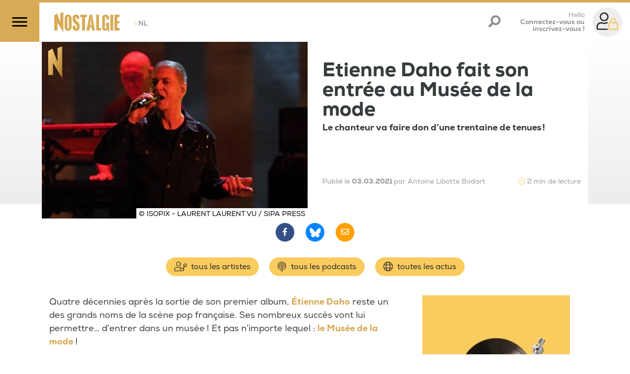

--- FILE ---
content_type: text/html;charset=UTF-8
request_url: https://www.nostalgie.be/article/9497/%7B%20path('site_page_registration')%20%7D%7D
body_size: 125808
content:
<!DOCTYPE html>
<html lang="fr"><head><meta charset="utf-8"><meta name="robots" content="max-snippet:320, max-image-preview:large, max-video-preview:30"><meta name="viewport" content="width=device-width, initial-scale=1"><link rel="icon" type="image/png" href="/build/images/favicon.png.pagespeed.ce.ujJ-SabGFp.png"><title>	Etienne Daho fait son entrée au Musée de la mode </title><link rel="search" type="application/opensearchdescription+xml" title="Recherche Nostalgie Belgique" href="/opensearch.xml"><meta name="author" content="Nostalgie Belgique"><meta name="copyright" content="Nostalgie Belgique"><meta name="description" content="C’est Elli Medeiros, amie du chanteur, qui est à l’origine de ce don de 34 tenues qu’il a portées entre 1983 et 2019. Selon le communiqué du musée, on y retrouve des tenues de scène comme des tenues de ville. "><meta name="Keywords" content="Actualité,Elli Medeiros (Artiste),Étienne Daho (Artiste)"><meta itemprop="name" content="Etienne Daho fait son entrée au Musée de la mode"><meta property="og:title" content="Etienne Daho fait son entrée au Musée de la mode"><meta property="og:url" content="https://www.nostalgie.be/article/9497/etienne-daho-fait-son-entree-au-musee-de-la-mode"><meta property="og:description" content="C’est Elli Medeiros, amie du chanteur, qui est à l’origine de ce don de 34 tenues qu’il a portées entre 1983 et 2019. Selon le communiqué du musée, on y retrouve des tenues de scène comme des tenues de ville. "><meta property="og:image" content="https://media.ngroup.be/IMAGE/IMAGE-S1-00012/39773-etienne-daho-sur-scene.jpg"><meta property="og:type" content="article"><meta property="og:locale" content="fr_FR"><meta property="fb:app_id" content="620174711706476"><meta name="twitter:card" content="summary_large_image"><meta name="twitter:site" content="@nostalgiebe"><meta name="twitter:title" content="Etienne Daho fait son entrée au Musée de la mode"><meta name="twitter:description" content="C’est Elli Medeiros, amie du chanteur, qui est à l’origine de ce don de 34 tenues qu’il a portées entre 1983 et 2019. Selon le communiqué du musée, on y retrouve des tenues de scène comme des tenues de ville."><meta name="twitter:image" content="https://media.ngroup.be/IMAGE/IMAGE-S1-00012/39773-etienne-daho-sur-scene.jpg"><meta name="twitter:image:src" content="https://media.ngroup.be/IMAGE/IMAGE-S1-00012/39773-etienne-daho-sur-scene.jpg"><link rel="canonical" href="https://www.nostalgie.be/article/9497/etienne-daho-fait-son-entree-au-musee-de-la-mode"><script type="application/ld+json">
[{
    "@context": "https://schema.org",
	"@type": "NewsArticle",
	"headline": "Etienne Daho fait son entrée au Musée de la mode",
	"description": "C’est Elli Medeiros, amie du chanteur, qui est à l’origine de ce don de 34 tenues qu’il a portées entre 1983 et 2019. Selon le communiqué du musée, on y retrouve des tenues de scène comme des tenues de ville.",
	"abstract": "C’est Elli Medeiros, amie du chanteur, qui est à l’origine de ce don de 34 tenues qu’il a portées entre 1983 et 2019. Selon le communiqué du musée, on y retrouve des tenues de scène comme des tenues de ville.",
	"articleSection": "Musique",
	"author": {
		"@type": "Person",
		"name": "Libotte Bodart Antoine",
		"url": "",
		"image": ""		
	},
	"datePublished": "Wed, 03 Mar 2021 14:00:34 +0100",
	"dateModified": "Wed, 03 Mar 2021 14:00:34 +0100",
	"image": [
		{
			"@type": "ImageObject",
			"url": "https://media.ngroup.be/IMAGE/IMAGE-S1-00012/39772-etienne-daho-sur-scene.jpg",
			"width": "",
			"height": ""
		}
	],
    "isAccessibleForFree": "TRUE",
	"publisher": {
			"@type": ["RadioStation","NewsMediaOrganization"],		
	"name": "Nostalgie Belgique",
	"url": "https://www.nostalgie.be",
	"telephone": "+32 2 227 04 50",
	"address": {
	"@type": "PostalAddress",
	"streetAddress": "Chaussée de Louvain, 775",
	"addressRegion": "Bruxelles",
	"addressLocality": "Bruxelles",
	"postalCode": "1140",
	"addressCountry": "BE"
		},
	"sameAs": [
	"https://www.facebook.com/nostalgiebelgique/", 
	"https://bsky.app/profile/nostalgiebelgique.bsky.social", 
	"https://www.instagram.com/nostalgiebelgique", 
	"https://www.youtube.com/channel/UCO3hfDZnFim93LpSc4Ww3ew"
	],
	"logo": {
		"@type": "ImageObject",
				"url": "http://www.nostalgie.be/build/images/nostalgie-logo.svg",
		"height": "118",
		"width": "300"
	}

	}
}]
</script><script type="application/ld+json">
[{
	"@context": "https://schema.org",
	"@type": "BreadcrumbList",
	"itemListElement": [
		{
			"@type": "ListItem",
			"position": 1,
			"item": {
				"@type": "WebSite",
				"@id": "https://www.nostalgie.be/",
				"name": "Accueil"
			}
		},
		{
			"@type": "ListItem",
			"position": 2,
			"item": {
				"@id": "https://www.nostalgie.be/news",
				"name": "News"
			}
		},
		{
			"@type": "ListItem",
			"position": 3,
			"item": {
				"@id": "https://www.nostalgie.be/news/247/musique",
				"name": "Musique"
			}
		},
		{
			"@type": "ListItem",
			"position": 4,
			"item": {
				"@id": "http://www.nostalgie.be/article/9497/etienne-daho-fait-son-entree-au-musee-de-la-mode",
				"name": "Etienne Daho fait son entrée au Musée de la mode"
			}
		}
	]
}]
</script><style>/*!
 * Bootstrap v4.3.1 (https://getbootstrap.com/)
 * Copyright 2011-2019 The Bootstrap Authors
 * Copyright 2011-2019 Twitter, Inc.
 * Licensed under MIT (https://github.com/twbs/bootstrap/blob/master/LICENSE)
 */:root{--blue:#007bff;--indigo:#6610f2;--purple:#6f42c1;--pink:#e83e8c;--red:#dc3545;--orange:#fd7e14;--yellow:#ffc107;--green:#28a745;--teal:#20c997;--cyan:#17a2b8;--white:#fff;--gray:#6c757d;--gray-dark:#343a40;--primary:#facc5e;--secondary:#958e89;--success:#28a745;--info:#17a2b8;--warning:#ffc107;--danger:#dc3545;--light:#f8f9fa;--dark:#312f30;--breakpoint-xs:0;--breakpoint-sm:576px;--breakpoint-md:768px;--breakpoint-lg:992px;--breakpoint-xl:1200px;--font-family-sans-serif:-apple-system,BlinkMacSystemFont,"Segoe UI",Roboto,"Helvetica Neue",Arial,"Noto Sans",sans-serif,"Apple Color Emoji","Segoe UI Emoji","Segoe UI Symbol","Noto Color Emoji";--font-family-monospace:SFMono-Regular,Menlo,Monaco,Consolas,"Liberation Mono","Courier New",monospace}*,:after,:before{box-sizing:border-box}html{font-family:sans-serif;line-height:1.15;-webkit-text-size-adjust:100%;-webkit-tap-highlight-color:rgba(0,0,0,0)}article,aside,figcaption,figure,footer,header,hgroup,main,nav,section{display:block}body{background-color:#fff;color:#212529;font-family:-apple-system,BlinkMacSystemFont,Segoe UI,Roboto,Helvetica Neue,Arial,Noto Sans,sans-serif,Apple Color Emoji,Segoe UI Emoji,Segoe UI Symbol,Noto Color Emoji;font-size:1rem;font-weight:400;line-height:1.5;margin:0;text-align:left}[tabindex="-1"]:focus{outline:0!important}hr{box-sizing:content-box;height:0;overflow:visible}h1,h2,h3,h4,h5,h6{margin-bottom:.5rem;margin-top:0}p{margin-bottom:1rem;margin-top:0}abbr[data-original-title],abbr[title]{border-bottom:0;cursor:help;text-decoration:underline;text-decoration:underline dotted;text-decoration-skip-ink:none}address{font-style:normal;line-height:inherit}address,dl,ol,ul{margin-bottom:1rem}dl,ol,ul{margin-top:0}ol ol,ol ul,ul ol,ul ul{margin-bottom:0}dt{font-weight:700}dd{margin-bottom:.5rem;margin-left:0}blockquote{margin:0 0 1rem}b,strong{font-weight:bolder}small{font-size:80%}sub,sup{font-size:75%;line-height:0;position:relative;vertical-align:baseline}sub{bottom:-.25em}sup{top:-.5em}a{background-color:transparent;color:#facc5e;text-decoration:none}a:hover{color:#f8b414;text-decoration:underline}a:not([href]):not([tabindex]),a:not([href]):not([tabindex]):focus,a:not([href]):not([tabindex]):hover{color:inherit;text-decoration:none}a:not([href]):not([tabindex]):focus{outline:0}code,kbd,pre,samp{font-family:SFMono-Regular,Menlo,Monaco,Consolas,Liberation Mono,Courier New,monospace;font-size:1em}pre{margin-bottom:1rem;margin-top:0;overflow:auto}figure{margin:0 0 1rem}img{border-style:none}img,svg{vertical-align:middle}svg{overflow:hidden}table{border-collapse:collapse}caption{caption-side:bottom;color:#6c757d;padding-bottom:.75rem;padding-top:.75rem;text-align:left}th{text-align:inherit}label{display:inline-block;margin-bottom:.5rem}button{border-radius:0}button:focus{outline:1px dotted;outline:5px auto -webkit-focus-ring-color}button,input,optgroup,select,textarea{font-family:inherit;font-size:inherit;line-height:inherit;margin:0}button,input{overflow:visible}button,select{text-transform:none}select{word-wrap:normal}[type=button],[type=reset],[type=submit],button{-webkit-appearance:button}[type=button]:not(:disabled),[type=reset]:not(:disabled),[type=submit]:not(:disabled),button:not(:disabled){cursor:pointer}[type=button]::-moz-focus-inner,[type=reset]::-moz-focus-inner,[type=submit]::-moz-focus-inner,button::-moz-focus-inner{border-style:none;padding:0}input[type=checkbox],input[type=radio]{box-sizing:border-box;padding:0}input[type=date],input[type=datetime-local],input[type=month],input[type=time]{-webkit-appearance:listbox}textarea{overflow:auto;resize:vertical}fieldset{border:0;margin:0;min-width:0;padding:0}legend{color:inherit;display:block;font-size:1.5rem;line-height:inherit;margin-bottom:.5rem;max-width:100%;padding:0;white-space:normal;width:100%}progress{vertical-align:baseline}[type=number]::-webkit-inner-spin-button,[type=number]::-webkit-outer-spin-button{height:auto}[type=search]{-webkit-appearance:none;outline-offset:-2px}[type=search]::-webkit-search-decoration{-webkit-appearance:none}::-webkit-file-upload-button{-webkit-appearance:button;font:inherit}output{display:inline-block}summary{cursor:pointer;display:list-item}template{display:none}[hidden]{display:none!important}.h1,.h2,.h3,.h4,.h5,.h6,h1,h2,h3,h4,h5,h6{font-weight:500;line-height:1.2;margin-bottom:.5rem}.h1,h1{font-size:2.5rem}.h2,h2{font-size:2rem}.h3,h3{font-size:1.75rem}.h4,h4{font-size:1.5rem}.h5,h5{font-size:1.25rem}.h6,h6{font-size:1rem}.lead{font-size:1.25rem;font-weight:300}.display-1{font-size:6rem}.display-1,.display-2{font-weight:300;line-height:1.2}.display-2{font-size:5.5rem}.display-3{font-size:4.5rem}.display-3,.display-4{font-weight:300;line-height:1.2}.display-4{font-size:3.5rem}hr{border:0;border-top:1px solid rgba(0,0,0,.1);margin-bottom:1rem;margin-top:1rem}.small,small{font-size:80%;font-weight:400}.mark,mark{background-color:#fcf8e3;padding:.2em}.list-inline,.list-unstyled{list-style:none;padding-left:0}.list-inline-item{display:inline-block}.list-inline-item:not(:last-child){margin-right:.5rem}.initialism{font-size:90%;text-transform:uppercase}.blockquote{font-size:1.25rem;margin-bottom:1rem}.blockquote-footer{color:#6c757d;display:block;font-size:80%}.blockquote-footer:before{content:"\2014\00A0"}.img-fluid,.img-thumbnail{height:auto;max-width:100%}.img-thumbnail{background-color:#fff;border:1px solid #dee2e6;border-radius:.25rem;padding:.25rem}.figure{display:inline-block}.figure-img{line-height:1;margin-bottom:.5rem}.figure-caption{color:#6c757d;font-size:90%}code{color:#e83e8c;font-size:87.5%;word-break:break-word}a>code{color:inherit}kbd{background-color:#212529;border-radius:.2rem;color:#fff;font-size:87.5%;padding:.2rem .4rem}kbd kbd{font-size:100%;font-weight:700;padding:0}pre{color:#212529;display:block;font-size:87.5%}pre code{color:inherit;font-size:inherit;word-break:normal}.pre-scrollable{max-height:340px;overflow-y:scroll}.container{margin-left:auto;margin-right:auto;padding-left:15px;padding-right:15px;width:100%}@media (min-width:576px){.container{max-width:540px}}@media (min-width:768px){.container{max-width:720px}}@media (min-width:992px){.container{max-width:960px}}@media (min-width:1200px){.container{max-width:1140px}}.container-fluid{margin-left:auto;margin-right:auto;padding-left:15px;padding-right:15px;width:100%}.row{display:flex;flex-wrap:wrap;margin-left:-15px;margin-right:-15px}.no-gutters{margin-left:0;margin-right:0}.no-gutters>.col,.no-gutters>[class*=col-]{padding-left:0;padding-right:0}.col,.col-1,.col-10,.col-11,.col-12,.col-2,.col-3,.col-4,.col-5,.col-6,.col-7,.col-8,.col-9,.col-auto,.col-lg,.col-lg-1,.col-lg-10,.col-lg-11,.col-lg-12,.col-lg-2,.col-lg-3,.col-lg-4,.col-lg-5,.col-lg-6,.col-lg-7,.col-lg-8,.col-lg-9,.col-lg-auto,.col-md,.col-md-1,.col-md-10,.col-md-11,.col-md-12,.col-md-2,.col-md-3,.col-md-4,.col-md-5,.col-md-6,.col-md-7,.col-md-8,.col-md-9,.col-md-auto,.col-sm,.col-sm-1,.col-sm-10,.col-sm-11,.col-sm-12,.col-sm-2,.col-sm-3,.col-sm-4,.col-sm-5,.col-sm-6,.col-sm-7,.col-sm-8,.col-sm-9,.col-sm-auto,.col-xl,.col-xl-1,.col-xl-10,.col-xl-11,.col-xl-12,.col-xl-2,.col-xl-3,.col-xl-4,.col-xl-5,.col-xl-6,.col-xl-7,.col-xl-8,.col-xl-9,.col-xl-auto{padding-left:15px;padding-right:15px;position:relative;width:100%}.col{flex-basis:0;flex-grow:1;max-width:100%}.col-auto{flex:0 0 auto;max-width:100%;width:auto}.col-1{flex:0 0 8.3333333333%;max-width:8.3333333333%}.col-2{flex:0 0 16.6666666667%;max-width:16.6666666667%}.col-3{flex:0 0 25%;max-width:25%}.col-4{flex:0 0 33.3333333333%;max-width:33.3333333333%}.col-5{flex:0 0 41.6666666667%;max-width:41.6666666667%}.col-6{flex:0 0 50%;max-width:50%}.col-7{flex:0 0 58.3333333333%;max-width:58.3333333333%}.col-8{flex:0 0 66.6666666667%;max-width:66.6666666667%}.col-9{flex:0 0 75%;max-width:75%}.col-10{flex:0 0 83.3333333333%;max-width:83.3333333333%}.col-11{flex:0 0 91.6666666667%;max-width:91.6666666667%}.col-12{flex:0 0 100%;max-width:100%}.order-first{order:-1}.order-last{order:13}.order-0{order:0}.order-1{order:1}.order-2{order:2}.order-3{order:3}.order-4{order:4}.order-5{order:5}.order-6{order:6}.order-7{order:7}.order-8{order:8}.order-9{order:9}.order-10{order:10}.order-11{order:11}.order-12{order:12}.offset-1{margin-left:8.3333333333%}.offset-2{margin-left:16.6666666667%}.offset-3{margin-left:25%}.offset-4{margin-left:33.3333333333%}.offset-5{margin-left:41.6666666667%}.offset-6{margin-left:50%}.offset-7{margin-left:58.3333333333%}.offset-8{margin-left:66.6666666667%}.offset-9{margin-left:75%}.offset-10{margin-left:83.3333333333%}.offset-11{margin-left:91.6666666667%}@media (min-width:576px){.col-sm{flex-basis:0;flex-grow:1;max-width:100%}.col-sm-auto{flex:0 0 auto;max-width:100%;width:auto}.col-sm-1{flex:0 0 8.3333333333%;max-width:8.3333333333%}.col-sm-2{flex:0 0 16.6666666667%;max-width:16.6666666667%}.col-sm-3{flex:0 0 25%;max-width:25%}.col-sm-4{flex:0 0 33.3333333333%;max-width:33.3333333333%}.col-sm-5{flex:0 0 41.6666666667%;max-width:41.6666666667%}.col-sm-6{flex:0 0 50%;max-width:50%}.col-sm-7{flex:0 0 58.3333333333%;max-width:58.3333333333%}.col-sm-8{flex:0 0 66.6666666667%;max-width:66.6666666667%}.col-sm-9{flex:0 0 75%;max-width:75%}.col-sm-10{flex:0 0 83.3333333333%;max-width:83.3333333333%}.col-sm-11{flex:0 0 91.6666666667%;max-width:91.6666666667%}.col-sm-12{flex:0 0 100%;max-width:100%}.order-sm-first{order:-1}.order-sm-last{order:13}.order-sm-0{order:0}.order-sm-1{order:1}.order-sm-2{order:2}.order-sm-3{order:3}.order-sm-4{order:4}.order-sm-5{order:5}.order-sm-6{order:6}.order-sm-7{order:7}.order-sm-8{order:8}.order-sm-9{order:9}.order-sm-10{order:10}.order-sm-11{order:11}.order-sm-12{order:12}.offset-sm-0{margin-left:0}.offset-sm-1{margin-left:8.3333333333%}.offset-sm-2{margin-left:16.6666666667%}.offset-sm-3{margin-left:25%}.offset-sm-4{margin-left:33.3333333333%}.offset-sm-5{margin-left:41.6666666667%}.offset-sm-6{margin-left:50%}.offset-sm-7{margin-left:58.3333333333%}.offset-sm-8{margin-left:66.6666666667%}.offset-sm-9{margin-left:75%}.offset-sm-10{margin-left:83.3333333333%}.offset-sm-11{margin-left:91.6666666667%}}@media (min-width:768px){.col-md{flex-basis:0;flex-grow:1;max-width:100%}.col-md-auto{flex:0 0 auto;max-width:100%;width:auto}.col-md-1{flex:0 0 8.3333333333%;max-width:8.3333333333%}.col-md-2{flex:0 0 16.6666666667%;max-width:16.6666666667%}.col-md-3{flex:0 0 25%;max-width:25%}.col-md-4{flex:0 0 33.3333333333%;max-width:33.3333333333%}.col-md-5{flex:0 0 41.6666666667%;max-width:41.6666666667%}.col-md-6{flex:0 0 50%;max-width:50%}.col-md-7{flex:0 0 58.3333333333%;max-width:58.3333333333%}.col-md-8{flex:0 0 66.6666666667%;max-width:66.6666666667%}.col-md-9{flex:0 0 75%;max-width:75%}.col-md-10{flex:0 0 83.3333333333%;max-width:83.3333333333%}.col-md-11{flex:0 0 91.6666666667%;max-width:91.6666666667%}.col-md-12{flex:0 0 100%;max-width:100%}.order-md-first{order:-1}.order-md-last{order:13}.order-md-0{order:0}.order-md-1{order:1}.order-md-2{order:2}.order-md-3{order:3}.order-md-4{order:4}.order-md-5{order:5}.order-md-6{order:6}.order-md-7{order:7}.order-md-8{order:8}.order-md-9{order:9}.order-md-10{order:10}.order-md-11{order:11}.order-md-12{order:12}.offset-md-0{margin-left:0}.offset-md-1{margin-left:8.3333333333%}.offset-md-2{margin-left:16.6666666667%}.offset-md-3{margin-left:25%}.offset-md-4{margin-left:33.3333333333%}.offset-md-5{margin-left:41.6666666667%}.offset-md-6{margin-left:50%}.offset-md-7{margin-left:58.3333333333%}.offset-md-8{margin-left:66.6666666667%}.offset-md-9{margin-left:75%}.offset-md-10{margin-left:83.3333333333%}.offset-md-11{margin-left:91.6666666667%}}@media (min-width:992px){.col-lg{flex-basis:0;flex-grow:1;max-width:100%}.col-lg-auto{flex:0 0 auto;max-width:100%;width:auto}.col-lg-1{flex:0 0 8.3333333333%;max-width:8.3333333333%}.col-lg-2{flex:0 0 16.6666666667%;max-width:16.6666666667%}.col-lg-3{flex:0 0 25%;max-width:25%}.col-lg-4{flex:0 0 33.3333333333%;max-width:33.3333333333%}.col-lg-5{flex:0 0 41.6666666667%;max-width:41.6666666667%}.col-lg-6{flex:0 0 50%;max-width:50%}.col-lg-7{flex:0 0 58.3333333333%;max-width:58.3333333333%}.col-lg-8{flex:0 0 66.6666666667%;max-width:66.6666666667%}.col-lg-9{flex:0 0 75%;max-width:75%}.col-lg-10{flex:0 0 83.3333333333%;max-width:83.3333333333%}.col-lg-11{flex:0 0 91.6666666667%;max-width:91.6666666667%}.col-lg-12{flex:0 0 100%;max-width:100%}.order-lg-first{order:-1}.order-lg-last{order:13}.order-lg-0{order:0}.order-lg-1{order:1}.order-lg-2{order:2}.order-lg-3{order:3}.order-lg-4{order:4}.order-lg-5{order:5}.order-lg-6{order:6}.order-lg-7{order:7}.order-lg-8{order:8}.order-lg-9{order:9}.order-lg-10{order:10}.order-lg-11{order:11}.order-lg-12{order:12}.offset-lg-0{margin-left:0}.offset-lg-1{margin-left:8.3333333333%}.offset-lg-2{margin-left:16.6666666667%}.offset-lg-3{margin-left:25%}.offset-lg-4{margin-left:33.3333333333%}.offset-lg-5{margin-left:41.6666666667%}.offset-lg-6{margin-left:50%}.offset-lg-7{margin-left:58.3333333333%}.offset-lg-8{margin-left:66.6666666667%}.offset-lg-9{margin-left:75%}.offset-lg-10{margin-left:83.3333333333%}.offset-lg-11{margin-left:91.6666666667%}}@media (min-width:1200px){.col-xl{flex-basis:0;flex-grow:1;max-width:100%}.col-xl-auto{flex:0 0 auto;max-width:100%;width:auto}.col-xl-1{flex:0 0 8.3333333333%;max-width:8.3333333333%}.col-xl-2{flex:0 0 16.6666666667%;max-width:16.6666666667%}.col-xl-3{flex:0 0 25%;max-width:25%}.col-xl-4{flex:0 0 33.3333333333%;max-width:33.3333333333%}.col-xl-5{flex:0 0 41.6666666667%;max-width:41.6666666667%}.col-xl-6{flex:0 0 50%;max-width:50%}.col-xl-7{flex:0 0 58.3333333333%;max-width:58.3333333333%}.col-xl-8{flex:0 0 66.6666666667%;max-width:66.6666666667%}.col-xl-9{flex:0 0 75%;max-width:75%}.col-xl-10{flex:0 0 83.3333333333%;max-width:83.3333333333%}.col-xl-11{flex:0 0 91.6666666667%;max-width:91.6666666667%}.col-xl-12{flex:0 0 100%;max-width:100%}.order-xl-first{order:-1}.order-xl-last{order:13}.order-xl-0{order:0}.order-xl-1{order:1}.order-xl-2{order:2}.order-xl-3{order:3}.order-xl-4{order:4}.order-xl-5{order:5}.order-xl-6{order:6}.order-xl-7{order:7}.order-xl-8{order:8}.order-xl-9{order:9}.order-xl-10{order:10}.order-xl-11{order:11}.order-xl-12{order:12}.offset-xl-0{margin-left:0}.offset-xl-1{margin-left:8.3333333333%}.offset-xl-2{margin-left:16.6666666667%}.offset-xl-3{margin-left:25%}.offset-xl-4{margin-left:33.3333333333%}.offset-xl-5{margin-left:41.6666666667%}.offset-xl-6{margin-left:50%}.offset-xl-7{margin-left:58.3333333333%}.offset-xl-8{margin-left:66.6666666667%}.offset-xl-9{margin-left:75%}.offset-xl-10{margin-left:83.3333333333%}.offset-xl-11{margin-left:91.6666666667%}}.table{color:#212529;margin-bottom:1rem;width:100%}.table td,.table th{border-top:1px solid #dee2e6;padding:.75rem;vertical-align:top}.table thead th{border-bottom:2px solid #dee2e6;vertical-align:bottom}.table tbody+tbody{border-top:2px solid #dee2e6}.table-sm td,.table-sm th{padding:.3rem}.table-bordered,.table-bordered td,.table-bordered th{border:1px solid #dee2e6}.table-bordered thead td,.table-bordered thead th{border-bottom-width:2px}.table-borderless tbody+tbody,.table-borderless td,.table-borderless th,.table-borderless thead th{border:0}.table-striped tbody tr:nth-of-type(odd){background-color:rgba(0,0,0,.05)}.table-hover tbody tr:hover{background-color:rgba(0,0,0,.075);color:#212529}.table-primary,.table-primary>td,.table-primary>th{background-color:#fef1d2}.table-primary tbody+tbody,.table-primary td,.table-primary th,.table-primary thead th{border-color:#fce4ab}.table-hover .table-primary:hover,.table-hover .table-primary:hover>td,.table-hover .table-primary:hover>th{background-color:#fde9b9}.table-secondary,.table-secondary>td,.table-secondary>th{background-color:#e1dfde}.table-secondary tbody+tbody,.table-secondary td,.table-secondary th,.table-secondary thead th{border-color:#c8c4c2}.table-hover .table-secondary:hover,.table-hover .table-secondary:hover>td,.table-hover .table-secondary:hover>th{background-color:#d5d2d1}.table-success,.table-success>td,.table-success>th{background-color:#c3e6cb}.table-success tbody+tbody,.table-success td,.table-success th,.table-success thead th{border-color:#8fd19e}.table-hover .table-success:hover,.table-hover .table-success:hover>td,.table-hover .table-success:hover>th{background-color:#b1dfbb}.table-info,.table-info>td,.table-info>th{background-color:#bee5eb}.table-info tbody+tbody,.table-info td,.table-info th,.table-info thead th{border-color:#86cfda}.table-hover .table-info:hover,.table-hover .table-info:hover>td,.table-hover .table-info:hover>th{background-color:#abdde5}.table-warning,.table-warning>td,.table-warning>th{background-color:#ffeeba}.table-warning tbody+tbody,.table-warning td,.table-warning th,.table-warning thead th{border-color:#ffdf7e}.table-hover .table-warning:hover,.table-hover .table-warning:hover>td,.table-hover .table-warning:hover>th{background-color:#ffe8a1}.table-danger,.table-danger>td,.table-danger>th{background-color:#f5c6cb}.table-danger tbody+tbody,.table-danger td,.table-danger th,.table-danger thead th{border-color:#ed969e}.table-hover .table-danger:hover,.table-hover .table-danger:hover>td,.table-hover .table-danger:hover>th{background-color:#f1b0b7}.table-light,.table-light>td,.table-light>th{background-color:#fdfdfe}.table-light tbody+tbody,.table-light td,.table-light th,.table-light thead th{border-color:#fbfcfc}.table-hover .table-light:hover,.table-hover .table-light:hover>td,.table-hover .table-light:hover>th{background-color:#ececf6}.table-dark,.table-dark>td,.table-dark>th{background-color:#c5c5c5}.table-dark tbody+tbody,.table-dark td,.table-dark th,.table-dark thead th{border-color:#949393}.table-hover .table-dark:hover,.table-hover .table-dark:hover>td,.table-hover .table-dark:hover>th{background-color:#b8b8b8}.table-active,.table-active>td,.table-active>th,.table-hover .table-active:hover,.table-hover .table-active:hover>td,.table-hover .table-active:hover>th{background-color:rgba(0,0,0,.075)}.table .thead-dark th{background-color:#343a40;border-color:#454d55;color:#fff}.table .thead-light th{background-color:#e9ecef;border-color:#dee2e6;color:#495057}.table-dark{background-color:#343a40;color:#fff}.table-dark td,.table-dark th,.table-dark thead th{border-color:#454d55}.table-dark.table-bordered{border:0}.table-dark.table-striped tbody tr:nth-of-type(odd){background-color:hsla(0,0%,100%,.05)}.table-dark.table-hover tbody tr:hover{background-color:hsla(0,0%,100%,.075);color:#fff}@media (max-width:575.98px){.table-responsive-sm{display:block;overflow-x:auto;width:100%;-webkit-overflow-scrolling:touch}.table-responsive-sm>.table-bordered{border:0}}@media (max-width:767.98px){.table-responsive-md{display:block;overflow-x:auto;width:100%;-webkit-overflow-scrolling:touch}.table-responsive-md>.table-bordered{border:0}}@media (max-width:991.98px){.table-responsive-lg{display:block;overflow-x:auto;width:100%;-webkit-overflow-scrolling:touch}.table-responsive-lg>.table-bordered{border:0}}@media (max-width:1199.98px){.table-responsive-xl{display:block;overflow-x:auto;width:100%;-webkit-overflow-scrolling:touch}.table-responsive-xl>.table-bordered{border:0}}.table-responsive{display:block;overflow-x:auto;width:100%;-webkit-overflow-scrolling:touch}.table-responsive>.table-bordered{border:0}.form-control{background-clip:padding-box;background-color:#fff;border:1px solid #ced4da;border-radius:.25rem;color:#495057;display:block;font-size:1rem;font-weight:400;height:calc(1.5em + .75rem + 2px);line-height:1.5;padding:.375rem .75rem;transition:border-color .15s ease-in-out,box-shadow .15s ease-in-out;width:100%}@media (prefers-reduced-motion:reduce){.form-control{transition:none}}.form-control::-ms-expand{background-color:transparent;border:0}.form-control:focus{background-color:#fff;border-color:#fef3da;box-shadow:0 0 0 .2rem rgba(250,204,94,.25);color:#495057;outline:0}.form-control::placeholder{color:#6c757d;opacity:1}.form-control:disabled,.form-control[readonly]{background-color:#e9ecef;opacity:1}select.form-control:focus::-ms-value{background-color:#fff;color:#495057}.form-control-file,.form-control-range{display:block;width:100%}.col-form-label{font-size:inherit;line-height:1.5;margin-bottom:0;padding-bottom:calc(.375rem + 1px);padding-top:calc(.375rem + 1px)}.col-form-label-lg{font-size:1.25rem;line-height:1.5;padding-bottom:calc(.5rem + 1px);padding-top:calc(.5rem + 1px)}.col-form-label-sm{font-size:.875rem;line-height:1.5;padding-bottom:calc(.25rem + 1px);padding-top:calc(.25rem + 1px)}.form-control-plaintext{background-color:transparent;border:solid transparent;border-width:1px 0;color:#212529;display:block;line-height:1.5;margin-bottom:0;padding-bottom:.375rem;padding-top:.375rem;width:100%}.form-control-plaintext.form-control-lg,.form-control-plaintext.form-control-sm{padding-left:0;padding-right:0}.form-control-sm{border-radius:.2rem;font-size:.875rem;height:calc(1.5em + .5rem + 2px);line-height:1.5;padding:.25rem .5rem}.form-control-lg{border-radius:.3rem;font-size:1.25rem;height:calc(1.5em + 1rem + 2px);line-height:1.5;padding:.5rem 1rem}select.form-control[multiple],select.form-control[size],textarea.form-control{height:auto}.form-group{margin-bottom:1rem}.form-text{display:block;margin-top:.25rem}.form-row{display:flex;flex-wrap:wrap;margin-left:-5px;margin-right:-5px}.form-row>.col,.form-row>[class*=col-]{padding-left:5px;padding-right:5px}.form-check{display:block;padding-left:1.25rem;position:relative}.form-check-input{margin-left:-1.25rem;margin-top:.3rem;position:absolute}.form-check-input:disabled~.form-check-label{color:#6c757d}.form-check-label{margin-bottom:0}.form-check-inline{align-items:center;display:inline-flex;margin-right:.75rem;padding-left:0}.form-check-inline .form-check-input{margin-left:0;margin-right:.3125rem;margin-top:0;position:static}.valid-feedback{color:#28a745;display:none;font-size:80%;margin-top:.25rem;width:100%}.valid-tooltip{background-color:rgba(40,167,69,.9);border-radius:.25rem;color:#fff;display:none;font-size:.875rem;line-height:1.5;margin-top:.1rem;max-width:100%;padding:.25rem .5rem;position:absolute;top:100%;z-index:5}.form-control.is-valid,.was-validated .form-control:valid{background-image:url("data:image/svg+xml;charset=utf-8,%3Csvg xmlns='http://www.w3.org/2000/svg' viewBox='0 0 8 8'%3E%3Cpath fill='%2328a745' d='M2.3 6.73.6 4.53c-.4-1.04.46-1.4 1.1-.8l1.1 1.4 3.4-3.8c.6-.63 1.6-.27 1.2.7l-4 4.6c-.43.5-.8.4-1.1.1'/%3E%3C/svg%3E");background-position:center right calc(.375em + .1875rem);background-repeat:no-repeat;background-size:calc(.75em + .375rem) calc(.75em + .375rem);border-color:#28a745;padding-right:calc(1.5em + .75rem)}.form-control.is-valid:focus,.was-validated .form-control:valid:focus{border-color:#28a745;box-shadow:0 0 0 .2rem rgba(40,167,69,.25)}.form-control.is-valid~.valid-feedback,.form-control.is-valid~.valid-tooltip,.was-validated .form-control:valid~.valid-feedback,.was-validated .form-control:valid~.valid-tooltip{display:block}.was-validated textarea.form-control:valid,textarea.form-control.is-valid{background-position:top calc(.375em + .1875rem) right calc(.375em + .1875rem);padding-right:calc(1.5em + .75rem)}.custom-select.is-valid,.was-validated .custom-select:valid{background:url("data:image/svg+xml;charset=utf-8,%3Csvg xmlns='http://www.w3.org/2000/svg' viewBox='0 0 4 5'%3E%3Cpath fill='%23343a40' d='M2 0 0 2h4zm0 5L0 3h4z'/%3E%3C/svg%3E") no-repeat right .75rem center/8px 10px,url("data:image/svg+xml;charset=utf-8,%3Csvg xmlns='http://www.w3.org/2000/svg' viewBox='0 0 8 8'%3E%3Cpath fill='%2328a745' d='M2.3 6.73.6 4.53c-.4-1.04.46-1.4 1.1-.8l1.1 1.4 3.4-3.8c.6-.63 1.6-.27 1.2.7l-4 4.6c-.43.5-.8.4-1.1.1'/%3E%3C/svg%3E") #fff no-repeat center right 1.75rem/calc(.75em + .375rem) calc(.75em + .375rem);border-color:#28a745;padding-right:calc(.75em + 2.3125rem)}.custom-select.is-valid:focus,.was-validated .custom-select:valid:focus{border-color:#28a745;box-shadow:0 0 0 .2rem rgba(40,167,69,.25)}.custom-select.is-valid~.valid-feedback,.custom-select.is-valid~.valid-tooltip,.was-validated .custom-select:valid~.valid-feedback,.was-validated .custom-select:valid~.valid-tooltip{display:block}.form-control-file.is-valid~.valid-feedback,.form-control-file.is-valid~.valid-tooltip,.was-validated .form-control-file:valid~.valid-feedback,.was-validated .form-control-file:valid~.valid-tooltip{display:block}.form-check-input.is-valid~.form-check-label,.was-validated .form-check-input:valid~.form-check-label{color:#28a745}.form-check-input.is-valid~.valid-feedback,.form-check-input.is-valid~.valid-tooltip,.was-validated .form-check-input:valid~.valid-feedback,.was-validated .form-check-input:valid~.valid-tooltip{display:block}.custom-control-input.is-valid~.custom-control-label,.was-validated .custom-control-input:valid~.custom-control-label{color:#28a745}.custom-control-input.is-valid~.custom-control-label:before,.was-validated .custom-control-input:valid~.custom-control-label:before{border-color:#28a745}.custom-control-input.is-valid~.valid-feedback,.custom-control-input.is-valid~.valid-tooltip,.was-validated .custom-control-input:valid~.valid-feedback,.was-validated .custom-control-input:valid~.valid-tooltip{display:block}.custom-control-input.is-valid:checked~.custom-control-label:before,.was-validated .custom-control-input:valid:checked~.custom-control-label:before{background-color:#34ce57;border-color:#34ce57}.custom-control-input.is-valid:focus~.custom-control-label:before,.was-validated .custom-control-input:valid:focus~.custom-control-label:before{box-shadow:0 0 0 .2rem rgba(40,167,69,.25)}.custom-control-input.is-valid:focus:not(:checked)~.custom-control-label:before,.was-validated .custom-control-input:valid:focus:not(:checked)~.custom-control-label:before{border-color:#28a745}.custom-file-input.is-valid~.custom-file-label,.was-validated .custom-file-input:valid~.custom-file-label{border-color:#28a745}.custom-file-input.is-valid~.valid-feedback,.custom-file-input.is-valid~.valid-tooltip,.was-validated .custom-file-input:valid~.valid-feedback,.was-validated .custom-file-input:valid~.valid-tooltip{display:block}.custom-file-input.is-valid:focus~.custom-file-label,.was-validated .custom-file-input:valid:focus~.custom-file-label{border-color:#28a745;box-shadow:0 0 0 .2rem rgba(40,167,69,.25)}.invalid-feedback{color:#dc3545;display:none;font-size:80%;margin-top:.25rem;width:100%}.invalid-tooltip{background-color:rgba(220,53,69,.9);border-radius:.25rem;color:#fff;display:none;font-size:.875rem;line-height:1.5;margin-top:.1rem;max-width:100%;padding:.25rem .5rem;position:absolute;top:100%;z-index:5}.form-control.is-invalid,.was-validated .form-control:invalid{background-image:url("data:image/svg+xml;charset=utf-8,%3Csvg xmlns='http://www.w3.org/2000/svg' fill='%23dc3545' viewBox='-2 -2 7 7'%3E%3Cpath stroke='%23dc3545' d='m0 0 3 3m0-3L0 3'/%3E%3Ccircle r='.5'/%3E%3Ccircle cx='3' r='.5'/%3E%3Ccircle cy='3' r='.5'/%3E%3Ccircle cx='3' cy='3' r='.5'/%3E%3C/svg%3E");background-position:center right calc(.375em + .1875rem);background-repeat:no-repeat;background-size:calc(.75em + .375rem) calc(.75em + .375rem);border-color:#dc3545;padding-right:calc(1.5em + .75rem)}.form-control.is-invalid:focus,.was-validated .form-control:invalid:focus{border-color:#dc3545;box-shadow:0 0 0 .2rem rgba(220,53,69,.25)}.form-control.is-invalid~.invalid-feedback,.form-control.is-invalid~.invalid-tooltip,.was-validated .form-control:invalid~.invalid-feedback,.was-validated .form-control:invalid~.invalid-tooltip{display:block}.was-validated textarea.form-control:invalid,textarea.form-control.is-invalid{background-position:top calc(.375em + .1875rem) right calc(.375em + .1875rem);padding-right:calc(1.5em + .75rem)}.custom-select.is-invalid,.was-validated .custom-select:invalid{background:url("data:image/svg+xml;charset=utf-8,%3Csvg xmlns='http://www.w3.org/2000/svg' viewBox='0 0 4 5'%3E%3Cpath fill='%23343a40' d='M2 0 0 2h4zm0 5L0 3h4z'/%3E%3C/svg%3E") no-repeat right .75rem center/8px 10px,url("data:image/svg+xml;charset=utf-8,%3Csvg xmlns='http://www.w3.org/2000/svg' fill='%23dc3545' viewBox='-2 -2 7 7'%3E%3Cpath stroke='%23dc3545' d='m0 0 3 3m0-3L0 3'/%3E%3Ccircle r='.5'/%3E%3Ccircle cx='3' r='.5'/%3E%3Ccircle cy='3' r='.5'/%3E%3Ccircle cx='3' cy='3' r='.5'/%3E%3C/svg%3E") #fff no-repeat center right 1.75rem/calc(.75em + .375rem) calc(.75em + .375rem);border-color:#dc3545;padding-right:calc(.75em + 2.3125rem)}.custom-select.is-invalid:focus,.was-validated .custom-select:invalid:focus{border-color:#dc3545;box-shadow:0 0 0 .2rem rgba(220,53,69,.25)}.custom-select.is-invalid~.invalid-feedback,.custom-select.is-invalid~.invalid-tooltip,.was-validated .custom-select:invalid~.invalid-feedback,.was-validated .custom-select:invalid~.invalid-tooltip{display:block}.form-control-file.is-invalid~.invalid-feedback,.form-control-file.is-invalid~.invalid-tooltip,.was-validated .form-control-file:invalid~.invalid-feedback,.was-validated .form-control-file:invalid~.invalid-tooltip{display:block}.form-check-input.is-invalid~.form-check-label,.was-validated .form-check-input:invalid~.form-check-label{color:#dc3545}.form-check-input.is-invalid~.invalid-feedback,.form-check-input.is-invalid~.invalid-tooltip,.was-validated .form-check-input:invalid~.invalid-feedback,.was-validated .form-check-input:invalid~.invalid-tooltip{display:block}.custom-control-input.is-invalid~.custom-control-label,.was-validated .custom-control-input:invalid~.custom-control-label{color:#dc3545}.custom-control-input.is-invalid~.custom-control-label:before,.was-validated .custom-control-input:invalid~.custom-control-label:before{border-color:#dc3545}.custom-control-input.is-invalid~.invalid-feedback,.custom-control-input.is-invalid~.invalid-tooltip,.was-validated .custom-control-input:invalid~.invalid-feedback,.was-validated .custom-control-input:invalid~.invalid-tooltip{display:block}.custom-control-input.is-invalid:checked~.custom-control-label:before,.was-validated .custom-control-input:invalid:checked~.custom-control-label:before{background-color:#e4606d;border-color:#e4606d}.custom-control-input.is-invalid:focus~.custom-control-label:before,.was-validated .custom-control-input:invalid:focus~.custom-control-label:before{box-shadow:0 0 0 .2rem rgba(220,53,69,.25)}.custom-control-input.is-invalid:focus:not(:checked)~.custom-control-label:before,.was-validated .custom-control-input:invalid:focus:not(:checked)~.custom-control-label:before{border-color:#dc3545}.custom-file-input.is-invalid~.custom-file-label,.was-validated .custom-file-input:invalid~.custom-file-label{border-color:#dc3545}.custom-file-input.is-invalid~.invalid-feedback,.custom-file-input.is-invalid~.invalid-tooltip,.was-validated .custom-file-input:invalid~.invalid-feedback,.was-validated .custom-file-input:invalid~.invalid-tooltip{display:block}.custom-file-input.is-invalid:focus~.custom-file-label,.was-validated .custom-file-input:invalid:focus~.custom-file-label{border-color:#dc3545;box-shadow:0 0 0 .2rem rgba(220,53,69,.25)}.form-inline{align-items:center;display:flex;flex-flow:row wrap}.form-inline .form-check{width:100%}@media (min-width:576px){.form-inline label{justify-content:center}.form-inline .form-group,.form-inline label{align-items:center;display:flex;margin-bottom:0}.form-inline .form-group{flex:0 0 auto;flex-flow:row wrap}.form-inline .form-control{display:inline-block;vertical-align:middle;width:auto}.form-inline .form-control-plaintext{display:inline-block}.form-inline .custom-select,.form-inline .input-group{width:auto}.form-inline .form-check{align-items:center;display:flex;justify-content:center;padding-left:0;width:auto}.form-inline .form-check-input{flex-shrink:0;margin-left:0;margin-right:.25rem;margin-top:0;position:relative}.form-inline .custom-control{align-items:center;justify-content:center}.form-inline .custom-control-label{margin-bottom:0}}.btn{background-color:transparent;border:1px solid transparent;border-radius:50px;color:#212529;display:inline-block;font-size:1rem;font-weight:400;line-height:1.5;padding:.375rem .75rem;text-align:center;transition:color .15s ease-in-out,background-color .15s ease-in-out,border-color .15s ease-in-out,box-shadow .15s ease-in-out;user-select:none;vertical-align:middle}@media (prefers-reduced-motion:reduce){.btn{transition:none}}.btn:hover{color:#212529;text-decoration:none}.btn.focus,.btn:focus{box-shadow:0 0 0 .2rem rgba(250,204,94,.25);outline:0}.btn.disabled,.btn:disabled{opacity:.65}a.btn.disabled,fieldset:disabled a.btn{pointer-events:none}.btn-primary{background-color:#facc5e;border-color:#facc5e;color:#212529}.btn-primary:hover{background-color:#f9c039;border-color:#f8bc2d;color:#212529}.btn-primary.focus,.btn-primary:focus{box-shadow:0 0 0 .2rem rgba(217,179,86,.5)}.btn-primary.disabled,.btn-primary:disabled{background-color:#facc5e;border-color:#facc5e;color:#212529}.btn-primary:not(:disabled):not(.disabled).active,.btn-primary:not(:disabled):not(.disabled):active,.show>.btn-primary.dropdown-toggle{background-color:#f8bc2d;border-color:#f8b820;color:#212529}.btn-primary:not(:disabled):not(.disabled).active:focus,.btn-primary:not(:disabled):not(.disabled):active:focus,.show>.btn-primary.dropdown-toggle:focus{box-shadow:0 0 0 .2rem rgba(217,179,86,.5)}.btn-secondary{background-color:#958e89;border-color:#958e89;color:#fff}.btn-secondary:hover{background-color:#837b75;border-color:#7c746f;color:#fff}.btn-secondary.focus,.btn-secondary:focus{box-shadow:0 0 0 .2rem hsla(24,5%,63%,.5)}.btn-secondary.disabled,.btn-secondary:disabled{background-color:#958e89;border-color:#958e89;color:#fff}.btn-secondary:not(:disabled):not(.disabled).active,.btn-secondary:not(:disabled):not(.disabled):active,.show>.btn-secondary.dropdown-toggle{background-color:#7c746f;border-color:#756e69;color:#fff}.btn-secondary:not(:disabled):not(.disabled).active:focus,.btn-secondary:not(:disabled):not(.disabled):active:focus,.show>.btn-secondary.dropdown-toggle:focus{box-shadow:0 0 0 .2rem hsla(24,5%,63%,.5)}.btn-success{background-color:#28a745;border-color:#28a745;color:#fff}.btn-success:hover{background-color:#218838;border-color:#1e7e34;color:#fff}.btn-success.focus,.btn-success:focus{box-shadow:0 0 0 .2rem rgba(72,180,97,.5)}.btn-success.disabled,.btn-success:disabled{background-color:#28a745;border-color:#28a745;color:#fff}.btn-success:not(:disabled):not(.disabled).active,.btn-success:not(:disabled):not(.disabled):active,.show>.btn-success.dropdown-toggle{background-color:#1e7e34;border-color:#1c7430;color:#fff}.btn-success:not(:disabled):not(.disabled).active:focus,.btn-success:not(:disabled):not(.disabled):active:focus,.show>.btn-success.dropdown-toggle:focus{box-shadow:0 0 0 .2rem rgba(72,180,97,.5)}.btn-info{background-color:#17a2b8;border-color:#17a2b8;color:#fff}.btn-info:hover{background-color:#138496;border-color:#117a8b;color:#fff}.btn-info.focus,.btn-info:focus{box-shadow:0 0 0 .2rem rgba(58,176,195,.5)}.btn-info.disabled,.btn-info:disabled{background-color:#17a2b8;border-color:#17a2b8;color:#fff}.btn-info:not(:disabled):not(.disabled).active,.btn-info:not(:disabled):not(.disabled):active,.show>.btn-info.dropdown-toggle{background-color:#117a8b;border-color:#10707f;color:#fff}.btn-info:not(:disabled):not(.disabled).active:focus,.btn-info:not(:disabled):not(.disabled):active:focus,.show>.btn-info.dropdown-toggle:focus{box-shadow:0 0 0 .2rem rgba(58,176,195,.5)}.btn-warning{background-color:#ffc107;border-color:#ffc107;color:#212529}.btn-warning:hover{background-color:#e0a800;border-color:#d39e00;color:#212529}.btn-warning.focus,.btn-warning:focus{box-shadow:0 0 0 .2rem rgba(222,170,12,.5)}.btn-warning.disabled,.btn-warning:disabled{background-color:#ffc107;border-color:#ffc107;color:#212529}.btn-warning:not(:disabled):not(.disabled).active,.btn-warning:not(:disabled):not(.disabled):active,.show>.btn-warning.dropdown-toggle{background-color:#d39e00;border-color:#c69500;color:#212529}.btn-warning:not(:disabled):not(.disabled).active:focus,.btn-warning:not(:disabled):not(.disabled):active:focus,.show>.btn-warning.dropdown-toggle:focus{box-shadow:0 0 0 .2rem rgba(222,170,12,.5)}.btn-danger{background-color:#dc3545;border-color:#dc3545;color:#fff}.btn-danger:hover{background-color:#c82333;border-color:#bd2130;color:#fff}.btn-danger.focus,.btn-danger:focus{box-shadow:0 0 0 .2rem rgba(225,83,97,.5)}.btn-danger.disabled,.btn-danger:disabled{background-color:#dc3545;border-color:#dc3545;color:#fff}.btn-danger:not(:disabled):not(.disabled).active,.btn-danger:not(:disabled):not(.disabled):active,.show>.btn-danger.dropdown-toggle{background-color:#bd2130;border-color:#b21f2d;color:#fff}.btn-danger:not(:disabled):not(.disabled).active:focus,.btn-danger:not(:disabled):not(.disabled):active:focus,.show>.btn-danger.dropdown-toggle:focus{box-shadow:0 0 0 .2rem rgba(225,83,97,.5)}.btn-light{background-color:#f8f9fa;border-color:#f8f9fa;color:#212529}.btn-light:hover{background-color:#e2e6ea;border-color:#dae0e5;color:#212529}.btn-light.focus,.btn-light:focus{box-shadow:0 0 0 .2rem hsla(220,4%,85%,.5)}.btn-light.disabled,.btn-light:disabled{background-color:#f8f9fa;border-color:#f8f9fa;color:#212529}.btn-light:not(:disabled):not(.disabled).active,.btn-light:not(:disabled):not(.disabled):active,.show>.btn-light.dropdown-toggle{background-color:#dae0e5;border-color:#d3d9df;color:#212529}.btn-light:not(:disabled):not(.disabled).active:focus,.btn-light:not(:disabled):not(.disabled):active:focus,.show>.btn-light.dropdown-toggle:focus{box-shadow:0 0 0 .2rem hsla(220,4%,85%,.5)}.btn-dark{background-color:#312f30;border-color:#312f30;color:#fff}.btn-dark:hover{background-color:#1d1c1d;border-color:#171617;color:#fff}.btn-dark.focus,.btn-dark:focus{box-shadow:0 0 0 .2rem rgba(80,78,79,.5)}.btn-dark.disabled,.btn-dark:disabled{background-color:#312f30;border-color:#312f30;color:#fff}.btn-dark:not(:disabled):not(.disabled).active,.btn-dark:not(:disabled):not(.disabled):active,.show>.btn-dark.dropdown-toggle{background-color:#171617;border-color:#101010;color:#fff}.btn-dark:not(:disabled):not(.disabled).active:focus,.btn-dark:not(:disabled):not(.disabled):active:focus,.show>.btn-dark.dropdown-toggle:focus{box-shadow:0 0 0 .2rem rgba(80,78,79,.5)}.btn-outline-primary{border-color:#facc5e;color:#facc5e}.btn-outline-primary:hover{background-color:#facc5e;border-color:#facc5e;color:#212529}.btn-outline-primary.focus,.btn-outline-primary:focus{box-shadow:0 0 0 .2rem rgba(250,204,94,.5)}.btn-outline-primary.disabled,.btn-outline-primary:disabled{background-color:transparent;color:#facc5e}.btn-outline-primary:not(:disabled):not(.disabled).active,.btn-outline-primary:not(:disabled):not(.disabled):active,.show>.btn-outline-primary.dropdown-toggle{background-color:#facc5e;border-color:#facc5e;color:#212529}.btn-outline-primary:not(:disabled):not(.disabled).active:focus,.btn-outline-primary:not(:disabled):not(.disabled):active:focus,.show>.btn-outline-primary.dropdown-toggle:focus{box-shadow:0 0 0 .2rem rgba(250,204,94,.5)}.btn-outline-secondary{border-color:#958e89;color:#958e89}.btn-outline-secondary:hover{background-color:#958e89;border-color:#958e89;color:#fff}.btn-outline-secondary.focus,.btn-outline-secondary:focus{box-shadow:0 0 0 .2rem hsla(25,5%,56%,.5)}.btn-outline-secondary.disabled,.btn-outline-secondary:disabled{background-color:transparent;color:#958e89}.btn-outline-secondary:not(:disabled):not(.disabled).active,.btn-outline-secondary:not(:disabled):not(.disabled):active,.show>.btn-outline-secondary.dropdown-toggle{background-color:#958e89;border-color:#958e89;color:#fff}.btn-outline-secondary:not(:disabled):not(.disabled).active:focus,.btn-outline-secondary:not(:disabled):not(.disabled):active:focus,.show>.btn-outline-secondary.dropdown-toggle:focus{box-shadow:0 0 0 .2rem hsla(25,5%,56%,.5)}.btn-outline-success{border-color:#28a745;color:#28a745}.btn-outline-success:hover{background-color:#28a745;border-color:#28a745;color:#fff}.btn-outline-success.focus,.btn-outline-success:focus{box-shadow:0 0 0 .2rem rgba(40,167,69,.5)}.btn-outline-success.disabled,.btn-outline-success:disabled{background-color:transparent;color:#28a745}.btn-outline-success:not(:disabled):not(.disabled).active,.btn-outline-success:not(:disabled):not(.disabled):active,.show>.btn-outline-success.dropdown-toggle{background-color:#28a745;border-color:#28a745;color:#fff}.btn-outline-success:not(:disabled):not(.disabled).active:focus,.btn-outline-success:not(:disabled):not(.disabled):active:focus,.show>.btn-outline-success.dropdown-toggle:focus{box-shadow:0 0 0 .2rem rgba(40,167,69,.5)}.btn-outline-info{border-color:#17a2b8;color:#17a2b8}.btn-outline-info:hover{background-color:#17a2b8;border-color:#17a2b8;color:#fff}.btn-outline-info.focus,.btn-outline-info:focus{box-shadow:0 0 0 .2rem rgba(23,162,184,.5)}.btn-outline-info.disabled,.btn-outline-info:disabled{background-color:transparent;color:#17a2b8}.btn-outline-info:not(:disabled):not(.disabled).active,.btn-outline-info:not(:disabled):not(.disabled):active,.show>.btn-outline-info.dropdown-toggle{background-color:#17a2b8;border-color:#17a2b8;color:#fff}.btn-outline-info:not(:disabled):not(.disabled).active:focus,.btn-outline-info:not(:disabled):not(.disabled):active:focus,.show>.btn-outline-info.dropdown-toggle:focus{box-shadow:0 0 0 .2rem rgba(23,162,184,.5)}.btn-outline-warning{border-color:#ffc107;color:#ffc107}.btn-outline-warning:hover{background-color:#ffc107;border-color:#ffc107;color:#212529}.btn-outline-warning.focus,.btn-outline-warning:focus{box-shadow:0 0 0 .2rem rgba(255,193,7,.5)}.btn-outline-warning.disabled,.btn-outline-warning:disabled{background-color:transparent;color:#ffc107}.btn-outline-warning:not(:disabled):not(.disabled).active,.btn-outline-warning:not(:disabled):not(.disabled):active,.show>.btn-outline-warning.dropdown-toggle{background-color:#ffc107;border-color:#ffc107;color:#212529}.btn-outline-warning:not(:disabled):not(.disabled).active:focus,.btn-outline-warning:not(:disabled):not(.disabled):active:focus,.show>.btn-outline-warning.dropdown-toggle:focus{box-shadow:0 0 0 .2rem rgba(255,193,7,.5)}.btn-outline-danger{border-color:#dc3545;color:#dc3545}.btn-outline-danger:hover{background-color:#dc3545;border-color:#dc3545;color:#fff}.btn-outline-danger.focus,.btn-outline-danger:focus{box-shadow:0 0 0 .2rem rgba(220,53,69,.5)}.btn-outline-danger.disabled,.btn-outline-danger:disabled{background-color:transparent;color:#dc3545}.btn-outline-danger:not(:disabled):not(.disabled).active,.btn-outline-danger:not(:disabled):not(.disabled):active,.show>.btn-outline-danger.dropdown-toggle{background-color:#dc3545;border-color:#dc3545;color:#fff}.btn-outline-danger:not(:disabled):not(.disabled).active:focus,.btn-outline-danger:not(:disabled):not(.disabled):active:focus,.show>.btn-outline-danger.dropdown-toggle:focus{box-shadow:0 0 0 .2rem rgba(220,53,69,.5)}.btn-outline-light{border-color:#f8f9fa;color:#f8f9fa}.btn-outline-light:hover{background-color:#f8f9fa;border-color:#f8f9fa;color:#212529}.btn-outline-light.focus,.btn-outline-light:focus{box-shadow:0 0 0 .2rem rgba(248,249,250,.5)}.btn-outline-light.disabled,.btn-outline-light:disabled{background-color:transparent;color:#f8f9fa}.btn-outline-light:not(:disabled):not(.disabled).active,.btn-outline-light:not(:disabled):not(.disabled):active,.show>.btn-outline-light.dropdown-toggle{background-color:#f8f9fa;border-color:#f8f9fa;color:#212529}.btn-outline-light:not(:disabled):not(.disabled).active:focus,.btn-outline-light:not(:disabled):not(.disabled):active:focus,.show>.btn-outline-light.dropdown-toggle:focus{box-shadow:0 0 0 .2rem rgba(248,249,250,.5)}.btn-outline-dark{border-color:#312f30;color:#312f30}.btn-outline-dark:hover{background-color:#312f30;border-color:#312f30;color:#fff}.btn-outline-dark.focus,.btn-outline-dark:focus{box-shadow:0 0 0 .2rem rgba(49,47,48,.5)}.btn-outline-dark.disabled,.btn-outline-dark:disabled{background-color:transparent;color:#312f30}.btn-outline-dark:not(:disabled):not(.disabled).active,.btn-outline-dark:not(:disabled):not(.disabled):active,.show>.btn-outline-dark.dropdown-toggle{background-color:#312f30;border-color:#312f30;color:#fff}.btn-outline-dark:not(:disabled):not(.disabled).active:focus,.btn-outline-dark:not(:disabled):not(.disabled):active:focus,.show>.btn-outline-dark.dropdown-toggle:focus{box-shadow:0 0 0 .2rem rgba(49,47,48,.5)}.btn-link{color:#facc5e;font-weight:400;text-decoration:none}.btn-link:hover{color:#f8b414;text-decoration:underline}.btn-link.focus,.btn-link:focus{box-shadow:none;text-decoration:underline}.btn-link.disabled,.btn-link:disabled{color:#6c757d;pointer-events:none}.btn-group-lg>.btn,.btn-lg{border-radius:50px;font-size:1.25rem;line-height:1.5;padding:.5rem 1rem}.btn-group-sm>.btn,.btn-sm{border-radius:50px;font-size:.875rem;line-height:1.5;padding:.25rem .5rem}.btn-block{display:block;width:100%}.btn-block+.btn-block{margin-top:.5rem}input[type=button].btn-block,input[type=reset].btn-block,input[type=submit].btn-block{width:100%}.fade{transition:opacity .15s linear}@media (prefers-reduced-motion:reduce){.fade{transition:none}}.fade:not(.show){opacity:0}.collapse:not(.show){display:none}.collapsing{height:0;overflow:hidden;position:relative;transition:height .35s ease}@media (prefers-reduced-motion:reduce){.collapsing{transition:none}}.dropdown,.dropleft,.dropright,.dropup{position:relative}.dropdown-toggle{white-space:nowrap}.dropdown-toggle:after{border-bottom:0;border-left:.3em solid transparent;border-right:.3em solid transparent;border-top:.3em solid;content:"";display:inline-block;margin-left:.255em;vertical-align:.255em}.dropdown-toggle:empty:after{margin-left:0}.dropdown-menu{background-clip:padding-box;background-color:#fff;border:1px solid rgba(0,0,0,.15);border-radius:.25rem;color:#212529;display:none;float:left;font-size:1rem;left:0;list-style:none;margin:.125rem 0 0;min-width:10rem;padding:.5rem 0;position:absolute;text-align:left;top:100%;z-index:1000}.dropdown-menu-left{left:0;right:auto}.dropdown-menu-right{left:auto;right:0}@media (min-width:576px){.dropdown-menu-sm-left{left:0;right:auto}.dropdown-menu-sm-right{left:auto;right:0}}@media (min-width:768px){.dropdown-menu-md-left{left:0;right:auto}.dropdown-menu-md-right{left:auto;right:0}}@media (min-width:992px){.dropdown-menu-lg-left{left:0;right:auto}.dropdown-menu-lg-right{left:auto;right:0}}@media (min-width:1200px){.dropdown-menu-xl-left{left:0;right:auto}.dropdown-menu-xl-right{left:auto;right:0}}.dropup .dropdown-menu{bottom:100%;margin-bottom:.125rem;margin-top:0;top:auto}.dropup .dropdown-toggle:after{border-bottom:.3em solid;border-left:.3em solid transparent;border-right:.3em solid transparent;border-top:0;content:"";display:inline-block;margin-left:.255em;vertical-align:.255em}.dropup .dropdown-toggle:empty:after{margin-left:0}.dropright .dropdown-menu{left:100%;margin-left:.125rem;margin-top:0;right:auto;top:0}.dropright .dropdown-toggle:after{border-bottom:.3em solid transparent;border-left:.3em solid;border-right:0;border-top:.3em solid transparent;content:"";display:inline-block;margin-left:.255em;vertical-align:.255em}.dropright .dropdown-toggle:empty:after{margin-left:0}.dropright .dropdown-toggle:after{vertical-align:0}.dropleft .dropdown-menu{left:auto;margin-right:.125rem;margin-top:0;right:100%;top:0}.dropleft .dropdown-toggle:after{content:"";display:inline-block;display:none;margin-left:.255em;vertical-align:.255em}.dropleft .dropdown-toggle:before{border-bottom:.3em solid transparent;border-right:.3em solid;border-top:.3em solid transparent;content:"";display:inline-block;margin-right:.255em;vertical-align:.255em}.dropleft .dropdown-toggle:empty:after{margin-left:0}.dropleft .dropdown-toggle:before{vertical-align:0}.dropdown-menu[x-placement^=bottom],.dropdown-menu[x-placement^=left],.dropdown-menu[x-placement^=right],.dropdown-menu[x-placement^=top]{bottom:auto;right:auto}.dropdown-divider{border-top:1px solid #e9ecef;height:0;margin:.5rem 0;overflow:hidden}.dropdown-item{background-color:transparent;border:0;clear:both;color:#212529;display:block;font-weight:400;padding:.25rem 1.5rem;text-align:inherit;white-space:nowrap;width:100%}.dropdown-item:focus,.dropdown-item:hover{background-color:#f8f9fa;color:#16181b;text-decoration:none}.dropdown-item.active,.dropdown-item:active{background-color:#facc5e;color:#fff;text-decoration:none}.dropdown-item.disabled,.dropdown-item:disabled{background-color:transparent;color:#6c757d;pointer-events:none}.dropdown-menu.show{display:block}.dropdown-header{color:#6c757d;display:block;font-size:.875rem;margin-bottom:0;padding:.5rem 1.5rem;white-space:nowrap}.dropdown-item-text{color:#212529;display:block;padding:.25rem 1.5rem}.btn-group,.btn-group-vertical{display:inline-flex;position:relative;vertical-align:middle}.btn-group-vertical>.btn,.btn-group>.btn{flex:1 1 auto;position:relative}.btn-group-vertical>.btn.active,.btn-group-vertical>.btn:active,.btn-group-vertical>.btn:focus,.btn-group-vertical>.btn:hover,.btn-group>.btn.active,.btn-group>.btn:active,.btn-group>.btn:focus,.btn-group>.btn:hover{z-index:1}.btn-toolbar{display:flex;flex-wrap:wrap;justify-content:flex-start}.btn-toolbar .input-group{width:auto}.btn-group>.btn-group:not(:first-child),.btn-group>.btn:not(:first-child){margin-left:-1px}.btn-group>.btn-group:not(:last-child)>.btn,.btn-group>.btn:not(:last-child):not(.dropdown-toggle){border-bottom-right-radius:0;border-top-right-radius:0}.btn-group>.btn-group:not(:first-child)>.btn,.btn-group>.btn:not(:first-child){border-bottom-left-radius:0;border-top-left-radius:0}.dropdown-toggle-split{padding-left:.5625rem;padding-right:.5625rem}.dropdown-toggle-split:after,.dropright .dropdown-toggle-split:after,.dropup .dropdown-toggle-split:after{margin-left:0}.dropleft .dropdown-toggle-split:before{margin-right:0}.btn-group-sm>.btn+.dropdown-toggle-split,.btn-sm+.dropdown-toggle-split{padding-left:.375rem;padding-right:.375rem}.btn-group-lg>.btn+.dropdown-toggle-split,.btn-lg+.dropdown-toggle-split{padding-left:.75rem;padding-right:.75rem}.btn-group-vertical{align-items:flex-start;flex-direction:column;justify-content:center}.btn-group-vertical>.btn,.btn-group-vertical>.btn-group{width:100%}.btn-group-vertical>.btn-group:not(:first-child),.btn-group-vertical>.btn:not(:first-child){margin-top:-1px}.btn-group-vertical>.btn-group:not(:last-child)>.btn,.btn-group-vertical>.btn:not(:last-child):not(.dropdown-toggle){border-bottom-left-radius:0;border-bottom-right-radius:0}.btn-group-vertical>.btn-group:not(:first-child)>.btn,.btn-group-vertical>.btn:not(:first-child){border-top-left-radius:0;border-top-right-radius:0}.btn-group-toggle>.btn,.btn-group-toggle>.btn-group>.btn{margin-bottom:0}.btn-group-toggle>.btn input[type=checkbox],.btn-group-toggle>.btn input[type=radio],.btn-group-toggle>.btn-group>.btn input[type=checkbox],.btn-group-toggle>.btn-group>.btn input[type=radio]{position:absolute;clip:rect(0,0,0,0);pointer-events:none}.input-group{align-items:stretch;display:flex;flex-wrap:wrap;position:relative;width:100%}.input-group>.custom-file,.input-group>.custom-select,.input-group>.form-control,.input-group>.form-control-plaintext{flex:1 1 auto;margin-bottom:0;position:relative;width:1%}.input-group>.custom-file+.custom-file,.input-group>.custom-file+.custom-select,.input-group>.custom-file+.form-control,.input-group>.custom-select+.custom-file,.input-group>.custom-select+.custom-select,.input-group>.custom-select+.form-control,.input-group>.form-control+.custom-file,.input-group>.form-control+.custom-select,.input-group>.form-control+.form-control,.input-group>.form-control-plaintext+.custom-file,.input-group>.form-control-plaintext+.custom-select,.input-group>.form-control-plaintext+.form-control{margin-left:-1px}.input-group>.custom-file .custom-file-input:focus~.custom-file-label,.input-group>.custom-select:focus,.input-group>.form-control:focus{z-index:3}.input-group>.custom-file .custom-file-input:focus{z-index:4}.input-group>.custom-select:not(:last-child),.input-group>.form-control:not(:last-child){border-bottom-right-radius:0;border-top-right-radius:0}.input-group>.custom-select:not(:first-child),.input-group>.form-control:not(:first-child){border-bottom-left-radius:0;border-top-left-radius:0}.input-group>.custom-file{align-items:center;display:flex}.input-group>.custom-file:not(:last-child) .custom-file-label,.input-group>.custom-file:not(:last-child) .custom-file-label:after{border-bottom-right-radius:0;border-top-right-radius:0}.input-group>.custom-file:not(:first-child) .custom-file-label{border-bottom-left-radius:0;border-top-left-radius:0}.input-group-append,.input-group-prepend{display:flex}.input-group-append .btn,.input-group-prepend .btn{position:relative;z-index:2}.input-group-append .btn:focus,.input-group-prepend .btn:focus{z-index:3}.input-group-append .btn+.btn,.input-group-append .btn+.input-group-text,.input-group-append .input-group-text+.btn,.input-group-append .input-group-text+.input-group-text,.input-group-prepend .btn+.btn,.input-group-prepend .btn+.input-group-text,.input-group-prepend .input-group-text+.btn,.input-group-prepend .input-group-text+.input-group-text{margin-left:-1px}.input-group-prepend{margin-right:-1px}.input-group-append{margin-left:-1px}.input-group-text{align-items:center;background-color:#e9ecef;border:1px solid #ced4da;border-radius:.25rem;color:#495057;display:flex;font-size:1rem;font-weight:400;line-height:1.5;margin-bottom:0;padding:.375rem .75rem;text-align:center;white-space:nowrap}.input-group-text input[type=checkbox],.input-group-text input[type=radio]{margin-top:0}.input-group-lg>.custom-select,.input-group-lg>.form-control:not(textarea){height:calc(1.5em + 1rem + 2px)}.input-group-lg>.custom-select,.input-group-lg>.form-control,.input-group-lg>.input-group-append>.btn,.input-group-lg>.input-group-append>.input-group-text,.input-group-lg>.input-group-prepend>.btn,.input-group-lg>.input-group-prepend>.input-group-text{border-radius:.3rem;font-size:1.25rem;line-height:1.5;padding:.5rem 1rem}.input-group-sm>.custom-select,.input-group-sm>.form-control:not(textarea){height:calc(1.5em + .5rem + 2px)}.input-group-sm>.custom-select,.input-group-sm>.form-control,.input-group-sm>.input-group-append>.btn,.input-group-sm>.input-group-append>.input-group-text,.input-group-sm>.input-group-prepend>.btn,.input-group-sm>.input-group-prepend>.input-group-text{border-radius:.2rem;font-size:.875rem;line-height:1.5;padding:.25rem .5rem}.input-group-lg>.custom-select,.input-group-sm>.custom-select{padding-right:1.75rem}.input-group>.input-group-append:last-child>.btn:not(:last-child):not(.dropdown-toggle),.input-group>.input-group-append:last-child>.input-group-text:not(:last-child),.input-group>.input-group-append:not(:last-child)>.btn,.input-group>.input-group-append:not(:last-child)>.input-group-text,.input-group>.input-group-prepend>.btn,.input-group>.input-group-prepend>.input-group-text{border-bottom-right-radius:0;border-top-right-radius:0}.input-group>.input-group-append>.btn,.input-group>.input-group-append>.input-group-text,.input-group>.input-group-prepend:first-child>.btn:not(:first-child),.input-group>.input-group-prepend:first-child>.input-group-text:not(:first-child),.input-group>.input-group-prepend:not(:first-child)>.btn,.input-group>.input-group-prepend:not(:first-child)>.input-group-text{border-bottom-left-radius:0;border-top-left-radius:0}.custom-control{display:block;min-height:1.5rem;padding-left:1.5rem;position:relative}.custom-control-inline{display:inline-flex;margin-right:1rem}.custom-control-input{opacity:0;position:absolute;z-index:-1}.custom-control-input:checked~.custom-control-label:before{background-color:#facc5e;border-color:#facc5e;color:#fff}.custom-control-input:focus~.custom-control-label:before{box-shadow:0 0 0 .2rem rgba(250,204,94,.25)}.custom-control-input:focus:not(:checked)~.custom-control-label:before{border-color:#fef3da}.custom-control-input:not(:disabled):active~.custom-control-label:before{background-color:#fff;border-color:#fff;color:#fff}.custom-control-input:disabled~.custom-control-label{color:#6c757d}.custom-control-input:disabled~.custom-control-label:before{background-color:#e9ecef}.custom-control-label{margin-bottom:0;position:relative;vertical-align:top}.custom-control-label:before{background-color:#fff;border:1px solid #adb5bd;pointer-events:none}.custom-control-label:after,.custom-control-label:before{content:"";display:block;height:1rem;left:-1.5rem;position:absolute;top:.25rem;width:1rem}.custom-control-label:after{background:no-repeat 50%/50% 50%}.custom-checkbox .custom-control-label:before{border-radius:.25rem}.custom-checkbox .custom-control-input:checked~.custom-control-label:after{background-image:url("data:image/svg+xml;charset=utf-8,%3Csvg xmlns='http://www.w3.org/2000/svg' viewBox='0 0 8 8'%3E%3Cpath fill='%23fff' d='m6.564.75-3.59 3.612-1.538-1.55L0 4.26l2.974 2.99L8 2.193z'/%3E%3C/svg%3E")}.custom-checkbox .custom-control-input:indeterminate~.custom-control-label:before{background-color:#facc5e;border-color:#facc5e}.custom-checkbox .custom-control-input:indeterminate~.custom-control-label:after{background-image:url("data:image/svg+xml;charset=utf-8,%3Csvg xmlns='http://www.w3.org/2000/svg' viewBox='0 0 4 4'%3E%3Cpath stroke='%23fff' d='M0 2h4'/%3E%3C/svg%3E")}.custom-checkbox .custom-control-input:disabled:checked~.custom-control-label:before{background-color:rgba(250,204,94,.5)}.custom-checkbox .custom-control-input:disabled:indeterminate~.custom-control-label:before{background-color:rgba(250,204,94,.5)}.custom-radio .custom-control-label:before{border-radius:50%}.custom-radio .custom-control-input:checked~.custom-control-label:after{background-image:url("data:image/svg+xml;charset=utf-8,%3Csvg xmlns='http://www.w3.org/2000/svg' viewBox='-4 -4 8 8'%3E%3Ccircle r='3' fill='%23fff'/%3E%3C/svg%3E")}.custom-radio .custom-control-input:disabled:checked~.custom-control-label:before{background-color:rgba(250,204,94,.5)}.custom-switch{padding-left:2.25rem}.custom-switch .custom-control-label:before{border-radius:.5rem;left:-2.25rem;pointer-events:all;width:1.75rem}.custom-switch .custom-control-label:after{background-color:#adb5bd;border-radius:.5rem;height:calc(1rem - 4px);left:calc(-2.25rem + 2px);top:calc(.25rem + 2px);transition:transform .15s ease-in-out,background-color .15s ease-in-out,border-color .15s ease-in-out,box-shadow .15s ease-in-out;width:calc(1rem - 4px)}@media (prefers-reduced-motion:reduce){.custom-switch .custom-control-label:after{transition:none}}.custom-switch .custom-control-input:checked~.custom-control-label:after{background-color:#fff;transform:translateX(.75rem)}.custom-switch .custom-control-input:disabled:checked~.custom-control-label:before{background-color:rgba(250,204,94,.5)}.custom-select{appearance:none;background:url("data:image/svg+xml;charset=utf-8,%3Csvg xmlns='http://www.w3.org/2000/svg' viewBox='0 0 4 5'%3E%3Cpath fill='%23343a40' d='M2 0 0 2h4zm0 5L0 3h4z'/%3E%3C/svg%3E") no-repeat right .75rem center/8px 10px;background-color:#fff;border:1px solid #ced4da;border-radius:.25rem;color:#495057;display:inline-block;font-size:1rem;font-weight:400;height:calc(1.5em + .75rem + 2px);line-height:1.5;padding:.375rem 1.75rem .375rem .75rem;vertical-align:middle;width:100%}.custom-select:focus{border-color:#fef3da;box-shadow:0 0 0 .2rem rgba(250,204,94,.25);outline:0}.custom-select:focus::-ms-value{background-color:#fff;color:#495057}.custom-select[multiple],.custom-select[size]:not([size="1"]){background-image:none;height:auto;padding-right:.75rem}.custom-select:disabled{background-color:#e9ecef;color:#6c757d}.custom-select::-ms-expand{display:none}.custom-select-sm{font-size:.875rem;height:calc(1.5em + .5rem + 2px);padding-bottom:.25rem;padding-left:.5rem;padding-top:.25rem}.custom-select-lg{font-size:1.25rem;height:calc(1.5em + 1rem + 2px);padding-bottom:.5rem;padding-left:1rem;padding-top:.5rem}.custom-file{display:inline-block;margin-bottom:0}.custom-file,.custom-file-input{height:calc(1.5em + .75rem + 2px);position:relative;width:100%}.custom-file-input{margin:0;opacity:0;z-index:2}.custom-file-input:focus~.custom-file-label{border-color:#fef3da;box-shadow:0 0 0 .2rem rgba(250,204,94,.25)}.custom-file-input:disabled~.custom-file-label{background-color:#e9ecef}.custom-file-input:lang(en)~.custom-file-label:after{content:"Browse"}.custom-file-input~.custom-file-label[data-browse]:after{content:attr(data-browse)}.custom-file-label{background-color:#fff;border:1px solid #ced4da;border-radius:.25rem;font-weight:400;height:calc(1.5em + .75rem + 2px);left:0;z-index:1}.custom-file-label,.custom-file-label:after{color:#495057;line-height:1.5;padding:.375rem .75rem;position:absolute;right:0;top:0}.custom-file-label:after{background-color:#e9ecef;border-left:inherit;border-radius:0 .25rem .25rem 0;bottom:0;content:"Browse";display:block;height:calc(1.5em + .75rem);z-index:3}.custom-range{appearance:none;background-color:transparent;height:1.4rem;padding:0;width:100%}.custom-range:focus{outline:none}.custom-range:focus::-webkit-slider-thumb{box-shadow:0 0 0 1px #fff,0 0 0 .2rem rgba(250,204,94,.25)}.custom-range:focus::-moz-range-thumb{box-shadow:0 0 0 1px #fff,0 0 0 .2rem rgba(250,204,94,.25)}.custom-range:focus::-ms-thumb{box-shadow:0 0 0 1px #fff,0 0 0 .2rem rgba(250,204,94,.25)}.custom-range::-moz-focus-outer{border:0}.custom-range::-webkit-slider-thumb{appearance:none;background-color:#facc5e;border:0;border-radius:1rem;height:1rem;margin-top:-.25rem;transition:background-color .15s ease-in-out,border-color .15s ease-in-out,box-shadow .15s ease-in-out;width:1rem}@media (prefers-reduced-motion:reduce){.custom-range::-webkit-slider-thumb{transition:none}}.custom-range::-webkit-slider-thumb:active{background-color:#fff}.custom-range::-webkit-slider-runnable-track{background-color:#dee2e6;border-color:transparent;border-radius:1rem;color:transparent;cursor:pointer;height:.5rem;width:100%}.custom-range::-moz-range-thumb{appearance:none;background-color:#facc5e;border:0;border-radius:1rem;height:1rem;transition:background-color .15s ease-in-out,border-color .15s ease-in-out,box-shadow .15s ease-in-out;width:1rem}@media (prefers-reduced-motion:reduce){.custom-range::-moz-range-thumb{transition:none}}.custom-range::-moz-range-thumb:active{background-color:#fff}.custom-range::-moz-range-track{background-color:#dee2e6;border-color:transparent;border-radius:1rem;color:transparent;cursor:pointer;height:.5rem;width:100%}.custom-range::-ms-thumb{appearance:none;background-color:#facc5e;border:0;border-radius:1rem;height:1rem;margin-left:.2rem;margin-right:.2rem;margin-top:0;transition:background-color .15s ease-in-out,border-color .15s ease-in-out,box-shadow .15s ease-in-out;width:1rem}@media (prefers-reduced-motion:reduce){.custom-range::-ms-thumb{transition:none}}.custom-range::-ms-thumb:active{background-color:#fff}.custom-range::-ms-track{background-color:transparent;border-color:transparent;border-width:.5rem;color:transparent;cursor:pointer;height:.5rem;width:100%}.custom-range::-ms-fill-lower,.custom-range::-ms-fill-upper{background-color:#dee2e6;border-radius:1rem}.custom-range::-ms-fill-upper{margin-right:15px}.custom-range:disabled::-webkit-slider-thumb{background-color:#adb5bd}.custom-range:disabled::-webkit-slider-runnable-track{cursor:default}.custom-range:disabled::-moz-range-thumb{background-color:#adb5bd}.custom-range:disabled::-moz-range-track{cursor:default}.custom-range:disabled::-ms-thumb{background-color:#adb5bd}.custom-control-label:before,.custom-file-label,.custom-select{transition:background-color .15s ease-in-out,border-color .15s ease-in-out,box-shadow .15s ease-in-out}@media (prefers-reduced-motion:reduce){.custom-control-label:before,.custom-file-label,.custom-select{transition:none}}.nav{display:flex;flex-wrap:wrap;list-style:none;margin-bottom:0;padding-left:0}.nav-link{display:block;padding:.5rem 1rem}.nav-link:focus,.nav-link:hover{text-decoration:none}.nav-link.disabled{color:#000;cursor:default;pointer-events:none}.nav-tabs{border-bottom:1px solid #facc5e}.nav-tabs .nav-item{margin-bottom:-1px}.nav-tabs .nav-link{border:1px solid transparent;border-top-left-radius:.25rem;border-top-right-radius:.25rem}.nav-tabs .nav-link:focus,.nav-tabs .nav-link:hover{border-color:#e9ecef #e9ecef #facc5e}.nav-tabs .nav-link.disabled{background-color:transparent;border-color:transparent;color:#000}.nav-tabs .nav-item.show .nav-link,.nav-tabs .nav-link.active{background-color:#facc5e;border-color:#facc5e;color:#fff}.nav-tabs .dropdown-menu{border-top-left-radius:0;border-top-right-radius:0;margin-top:-1px}.nav-pills .nav-link{border-radius:.25rem}.nav-pills .nav-link.active,.nav-pills .show>.nav-link{background-color:#facc5e;color:#fff}.nav-fill .nav-item{flex:1 1 auto;text-align:center}.nav-justified .nav-item{flex-basis:0;flex-grow:1;text-align:center}.tab-content>.tab-pane{display:none}.tab-content>.active{display:block}.navbar{padding:.5rem 1rem;position:relative}.navbar,.navbar>.container,.navbar>.container-fluid{align-items:center;display:flex;flex-wrap:wrap;justify-content:space-between}.navbar-brand{display:inline-block;font-size:1.25rem;line-height:inherit;margin-right:1rem;padding-bottom:.3125rem;padding-top:.3125rem;white-space:nowrap}.navbar-brand:focus,.navbar-brand:hover{text-decoration:none}.navbar-nav{display:flex;flex-direction:column;list-style:none;margin-bottom:0;padding-left:0}.navbar-nav .nav-link{padding-left:0;padding-right:0}.navbar-nav .dropdown-menu{float:none;position:static}.navbar-text{display:inline-block;padding-bottom:.5rem;padding-top:.5rem}.navbar-collapse{align-items:center;flex-basis:100%;flex-grow:1}.navbar-toggler{background-color:transparent;border:1px solid transparent;border-radius:50px;font-size:1.25rem;line-height:1;padding:.25rem .75rem}.navbar-toggler:focus,.navbar-toggler:hover{text-decoration:none}.navbar-toggler-icon{background:no-repeat 50%;background-size:100% 100%;content:"";display:inline-block;height:1.5em;vertical-align:middle;width:1.5em}@media (max-width:575.98px){.navbar-expand-sm>.container,.navbar-expand-sm>.container-fluid{padding-left:0;padding-right:0}}@media (min-width:576px){.navbar-expand-sm{flex-flow:row nowrap;justify-content:flex-start}.navbar-expand-sm .navbar-nav{flex-direction:row}.navbar-expand-sm .navbar-nav .dropdown-menu{position:absolute}.navbar-expand-sm .navbar-nav .nav-link{padding-left:.5rem;padding-right:.5rem}.navbar-expand-sm>.container,.navbar-expand-sm>.container-fluid{flex-wrap:nowrap}.navbar-expand-sm .navbar-collapse{display:flex!important;flex-basis:auto}.navbar-expand-sm .navbar-toggler{display:none}}@media (max-width:767.98px){.navbar-expand-md>.container,.navbar-expand-md>.container-fluid{padding-left:0;padding-right:0}}@media (min-width:768px){.navbar-expand-md{flex-flow:row nowrap;justify-content:flex-start}.navbar-expand-md .navbar-nav{flex-direction:row}.navbar-expand-md .navbar-nav .dropdown-menu{position:absolute}.navbar-expand-md .navbar-nav .nav-link{padding-left:.5rem;padding-right:.5rem}.navbar-expand-md>.container,.navbar-expand-md>.container-fluid{flex-wrap:nowrap}.navbar-expand-md .navbar-collapse{display:flex!important;flex-basis:auto}.navbar-expand-md .navbar-toggler{display:none}}@media (max-width:991.98px){.navbar-expand-lg>.container,.navbar-expand-lg>.container-fluid{padding-left:0;padding-right:0}}@media (min-width:992px){.navbar-expand-lg{flex-flow:row nowrap;justify-content:flex-start}.navbar-expand-lg .navbar-nav{flex-direction:row}.navbar-expand-lg .navbar-nav .dropdown-menu{position:absolute}.navbar-expand-lg .navbar-nav .nav-link{padding-left:.5rem;padding-right:.5rem}.navbar-expand-lg>.container,.navbar-expand-lg>.container-fluid{flex-wrap:nowrap}.navbar-expand-lg .navbar-collapse{display:flex!important;flex-basis:auto}.navbar-expand-lg .navbar-toggler{display:none}}@media (max-width:1199.98px){.navbar-expand-xl>.container,.navbar-expand-xl>.container-fluid{padding-left:0;padding-right:0}}@media (min-width:1200px){.navbar-expand-xl{flex-flow:row nowrap;justify-content:flex-start}.navbar-expand-xl .navbar-nav{flex-direction:row}.navbar-expand-xl .navbar-nav .dropdown-menu{position:absolute}.navbar-expand-xl .navbar-nav .nav-link{padding-left:.5rem;padding-right:.5rem}.navbar-expand-xl>.container,.navbar-expand-xl>.container-fluid{flex-wrap:nowrap}.navbar-expand-xl .navbar-collapse{display:flex!important;flex-basis:auto}.navbar-expand-xl .navbar-toggler{display:none}}.navbar-expand{flex-flow:row nowrap;justify-content:flex-start}.navbar-expand>.container,.navbar-expand>.container-fluid{padding-left:0;padding-right:0}.navbar-expand .navbar-nav{flex-direction:row}.navbar-expand .navbar-nav .dropdown-menu{position:absolute}.navbar-expand .navbar-nav .nav-link{padding-left:.5rem;padding-right:.5rem}.navbar-expand>.container,.navbar-expand>.container-fluid{flex-wrap:nowrap}.navbar-expand .navbar-collapse{display:flex!important;flex-basis:auto}.navbar-expand .navbar-toggler{display:none}.navbar-light .navbar-brand,.navbar-light .navbar-brand:focus,.navbar-light .navbar-brand:hover{color:rgba(0,0,0,.9)}.navbar-light .navbar-nav .nav-link{color:rgba(0,0,0,.5)}.navbar-light .navbar-nav .nav-link:focus,.navbar-light .navbar-nav .nav-link:hover{color:rgba(0,0,0,.7)}.navbar-light .navbar-nav .nav-link.disabled{color:rgba(0,0,0,.3)}.navbar-light .navbar-nav .active>.nav-link,.navbar-light .navbar-nav .nav-link.active,.navbar-light .navbar-nav .nav-link.show,.navbar-light .navbar-nav .show>.nav-link{color:rgba(0,0,0,.9)}.navbar-light .navbar-toggler{border-color:rgba(0,0,0,.1);color:rgba(0,0,0,.5)}.navbar-light .navbar-toggler-icon{background-image:url("data:image/svg+xml;charset=utf-8,%3Csvg xmlns='http://www.w3.org/2000/svg' viewBox='0 0 30 30'%3E%3Cpath stroke='rgba(0, 0, 0, 0.5)' stroke-linecap='round' stroke-miterlimit='10' stroke-width='2' d='M4 7h22M4 15h22M4 23h22'/%3E%3C/svg%3E")}.navbar-light .navbar-text{color:rgba(0,0,0,.5)}.navbar-light .navbar-text a,.navbar-light .navbar-text a:focus,.navbar-light .navbar-text a:hover{color:rgba(0,0,0,.9)}.navbar-dark .navbar-brand,.navbar-dark .navbar-brand:focus,.navbar-dark .navbar-brand:hover{color:#fff}.navbar-dark .navbar-nav .nav-link{color:hsla(0,0%,100%,.5)}.navbar-dark .navbar-nav .nav-link:focus,.navbar-dark .navbar-nav .nav-link:hover{color:hsla(0,0%,100%,.75)}.navbar-dark .navbar-nav .nav-link.disabled{color:hsla(0,0%,100%,.25)}.navbar-dark .navbar-nav .active>.nav-link,.navbar-dark .navbar-nav .nav-link.active,.navbar-dark .navbar-nav .nav-link.show,.navbar-dark .navbar-nav .show>.nav-link{color:#fff}.navbar-dark .navbar-toggler{border-color:hsla(0,0%,100%,.1);color:hsla(0,0%,100%,.5)}.navbar-dark .navbar-toggler-icon{background-image:url("data:image/svg+xml;charset=utf-8,%3Csvg xmlns='http://www.w3.org/2000/svg' viewBox='0 0 30 30'%3E%3Cpath stroke='rgba(255, 255, 255, 0.5)' stroke-linecap='round' stroke-miterlimit='10' stroke-width='2' d='M4 7h22M4 15h22M4 23h22'/%3E%3C/svg%3E")}.navbar-dark .navbar-text{color:hsla(0,0%,100%,.5)}.navbar-dark .navbar-text a,.navbar-dark .navbar-text a:focus,.navbar-dark .navbar-text a:hover{color:#fff}.card{display:flex;flex-direction:column;min-width:0;position:relative;word-wrap:break-word;background-clip:border-box;background-color:#fff;border:1px solid rgba(0,0,0,.125);border-radius:.25rem}.card>hr{margin-left:0;margin-right:0}.card>.list-group:first-child .list-group-item:first-child{border-top-left-radius:.25rem;border-top-right-radius:.25rem}.card>.list-group:last-child .list-group-item:last-child{border-bottom-left-radius:.25rem;border-bottom-right-radius:.25rem}.card-body{flex:1 1 auto;padding:1.25rem}.card-title{margin-bottom:.75rem}.card-subtitle{margin-top:-.375rem}.card-subtitle,.card-text:last-child{margin-bottom:0}.card-link:hover{text-decoration:none}.card-link+.card-link{margin-left:1.25rem}.card-header{background-color:rgba(0,0,0,.03);border-bottom:1px solid rgba(0,0,0,.125);margin-bottom:0;padding:.75rem 1.25rem}.card-header:first-child{border-radius:calc(.25rem - 1px) calc(.25rem - 1px) 0 0}.card-header+.list-group .list-group-item:first-child{border-top:0}.card-footer{background-color:rgba(0,0,0,.03);border-top:1px solid rgba(0,0,0,.125);padding:.75rem 1.25rem}.card-footer:last-child{border-radius:0 0 calc(.25rem - 1px) calc(.25rem - 1px)}.card-header-tabs{border-bottom:0;margin-bottom:-.75rem}.card-header-pills,.card-header-tabs{margin-left:-.625rem;margin-right:-.625rem}.card-img-overlay{bottom:0;left:0;padding:1.25rem;position:absolute;right:0;top:0}.card-img{border-radius:calc(.25rem - 1px);width:100%}.card-img-top{border-top-left-radius:calc(.25rem - 1px);border-top-right-radius:calc(.25rem - 1px);width:100%}.card-img-bottom{border-bottom-left-radius:calc(.25rem - 1px);border-bottom-right-radius:calc(.25rem - 1px);width:100%}.card-deck{display:flex;flex-direction:column}.card-deck .card{margin-bottom:15px}@media (min-width:576px){.card-deck{flex-flow:row wrap;margin-left:-15px;margin-right:-15px}.card-deck .card{display:flex;flex:1 0 0%;flex-direction:column;margin-bottom:0;margin-left:15px;margin-right:15px}}.card-group{display:flex;flex-direction:column}.card-group>.card{margin-bottom:15px}@media (min-width:576px){.card-group{flex-flow:row wrap}.card-group>.card{flex:1 0 0%;margin-bottom:0}.card-group>.card+.card{border-left:0;margin-left:0}.card-group>.card:not(:last-child){border-bottom-right-radius:0;border-top-right-radius:0}.card-group>.card:not(:last-child) .card-header,.card-group>.card:not(:last-child) .card-img-top{border-top-right-radius:0}.card-group>.card:not(:last-child) .card-footer,.card-group>.card:not(:last-child) .card-img-bottom{border-bottom-right-radius:0}.card-group>.card:not(:first-child){border-bottom-left-radius:0;border-top-left-radius:0}.card-group>.card:not(:first-child) .card-header,.card-group>.card:not(:first-child) .card-img-top{border-top-left-radius:0}.card-group>.card:not(:first-child) .card-footer,.card-group>.card:not(:first-child) .card-img-bottom{border-bottom-left-radius:0}}.card-columns .card{margin-bottom:.75rem}@media (min-width:576px){.card-columns{column-count:3;column-gap:1.25rem;orphans:1;widows:1}.card-columns .card{display:inline-block;width:100%}}.accordion>.card{overflow:hidden}.accordion>.card:not(:first-of-type) .card-header:first-child{border-radius:0}.accordion>.card:not(:first-of-type):not(:last-of-type){border-bottom:0;border-radius:0}.accordion>.card:first-of-type{border-bottom:0;border-bottom-left-radius:0;border-bottom-right-radius:0}.accordion>.card:last-of-type{border-top-left-radius:0;border-top-right-radius:0}.accordion>.card .card-header{margin-bottom:-1px}.breadcrumb{background-color:#e9ecef;border-radius:0;display:flex;flex-wrap:wrap;list-style:none;margin-bottom:1rem;padding:.75rem 1rem}.breadcrumb-item+.breadcrumb-item{padding-left:.5rem}.breadcrumb-item+.breadcrumb-item:before{color:#6c757d;content:"/";display:inline-block;padding-right:.5rem}.breadcrumb-item+.breadcrumb-item:hover:before{text-decoration:underline;text-decoration:none}.breadcrumb-item.active{color:#6c757d}.pagination{border-radius:.25rem;display:flex;list-style:none;padding-left:0}.page-link{background-color:#fff;border:1px solid #dee2e6;color:#facc5e;display:block;line-height:1.25;margin-left:-1px;padding:.5rem .75rem;position:relative}.page-link:hover{background-color:#e9ecef;border-color:#dee2e6;color:#f8b414;text-decoration:none;z-index:2}.page-link:focus{box-shadow:0 0 0 .2rem rgba(250,204,94,.25);outline:0;z-index:2}.page-item:first-child .page-link{border-bottom-left-radius:.25rem;border-top-left-radius:.25rem;margin-left:0}.page-item:last-child .page-link{border-bottom-right-radius:.25rem;border-top-right-radius:.25rem}.page-item.active .page-link{background-color:#facc5e;border-color:#facc5e;color:#fff;z-index:1}.page-item.disabled .page-link{background-color:#fff;border-color:#dee2e6;color:#6c757d;cursor:auto;pointer-events:none}.pagination-lg .page-link{font-size:1.25rem;line-height:1.5;padding:.75rem 1.5rem}.pagination-lg .page-item:first-child .page-link{border-bottom-left-radius:.3rem;border-top-left-radius:.3rem}.pagination-lg .page-item:last-child .page-link{border-bottom-right-radius:.3rem;border-top-right-radius:.3rem}.pagination-sm .page-link{font-size:.875rem;line-height:1.5;padding:.25rem .5rem}.pagination-sm .page-item:first-child .page-link{border-bottom-left-radius:.2rem;border-top-left-radius:.2rem}.pagination-sm .page-item:last-child .page-link{border-bottom-right-radius:.2rem;border-top-right-radius:.2rem}.badge{border-radius:.25rem;display:inline-block;font-size:75%;font-weight:700;line-height:1;padding:.25em .4em;text-align:center;transition:color .15s ease-in-out,background-color .15s ease-in-out,border-color .15s ease-in-out,box-shadow .15s ease-in-out;vertical-align:baseline;white-space:nowrap}@media (prefers-reduced-motion:reduce){.badge{transition:none}}a.badge:focus,a.badge:hover{text-decoration:none}.badge:empty{display:none}.btn .badge{position:relative;top:-1px}.badge-pill{border-radius:10rem;padding-left:.6em;padding-right:.6em}.badge-primary{background-color:#facc5e;color:#212529}a.badge-primary:focus,a.badge-primary:hover{background-color:#f8bc2d;color:#212529}a.badge-primary.focus,a.badge-primary:focus{box-shadow:0 0 0 .2rem rgba(250,204,94,.5);outline:0}.badge-secondary{background-color:#958e89;color:#fff}a.badge-secondary:focus,a.badge-secondary:hover{background-color:#7c746f;color:#fff}a.badge-secondary.focus,a.badge-secondary:focus{box-shadow:0 0 0 .2rem hsla(25,5%,56%,.5);outline:0}.badge-success{background-color:#28a745;color:#fff}a.badge-success:focus,a.badge-success:hover{background-color:#1e7e34;color:#fff}a.badge-success.focus,a.badge-success:focus{box-shadow:0 0 0 .2rem rgba(40,167,69,.5);outline:0}.badge-info{background-color:#17a2b8;color:#fff}a.badge-info:focus,a.badge-info:hover{background-color:#117a8b;color:#fff}a.badge-info.focus,a.badge-info:focus{box-shadow:0 0 0 .2rem rgba(23,162,184,.5);outline:0}.badge-warning{background-color:#ffc107;color:#212529}a.badge-warning:focus,a.badge-warning:hover{background-color:#d39e00;color:#212529}a.badge-warning.focus,a.badge-warning:focus{box-shadow:0 0 0 .2rem rgba(255,193,7,.5);outline:0}.badge-danger{background-color:#dc3545;color:#fff}a.badge-danger:focus,a.badge-danger:hover{background-color:#bd2130;color:#fff}a.badge-danger.focus,a.badge-danger:focus{box-shadow:0 0 0 .2rem rgba(220,53,69,.5);outline:0}.badge-light{background-color:#f8f9fa;color:#212529}a.badge-light:focus,a.badge-light:hover{background-color:#dae0e5;color:#212529}a.badge-light.focus,a.badge-light:focus{box-shadow:0 0 0 .2rem rgba(248,249,250,.5);outline:0}.badge-dark{background-color:#312f30;color:#fff}a.badge-dark:focus,a.badge-dark:hover{background-color:#171617;color:#fff}a.badge-dark.focus,a.badge-dark:focus{box-shadow:0 0 0 .2rem rgba(49,47,48,.5);outline:0}.jumbotron{background-color:#e9ecef;border-radius:.3rem;margin-bottom:2rem;padding:2rem 1rem}@media (min-width:576px){.jumbotron{padding:4rem 2rem}}.jumbotron-fluid{border-radius:0;padding-left:0;padding-right:0}.alert{border:1px solid transparent;border-radius:.25rem;margin-bottom:1rem;padding:.75rem 1.25rem;position:relative}.alert-heading{color:inherit}.alert-link{font-weight:700}.alert-dismissible{padding-right:4rem}.alert-dismissible .close{color:inherit;padding:.75rem 1.25rem;position:absolute;right:0;top:0}.alert-primary{background-color:#fef5df;border-color:#fef1d2;color:#826a31}.alert-primary hr{border-top-color:#fde9b9}.alert-primary .alert-link{color:#5d4c23}.alert-secondary{background-color:#eae8e7;border-color:#e1dfde;color:#4d4a47}.alert-secondary hr{border-top-color:#d5d2d1}.alert-secondary .alert-link{color:#32312f}.alert-success{background-color:#d4edda;border-color:#c3e6cb;color:#155724}.alert-success hr{border-top-color:#b1dfbb}.alert-success .alert-link{color:#0b2e13}.alert-info{background-color:#d1ecf1;border-color:#bee5eb;color:#0c5460}.alert-info hr{border-top-color:#abdde5}.alert-info .alert-link{color:#062c33}.alert-warning{background-color:#fff3cd;border-color:#ffeeba;color:#856404}.alert-warning hr{border-top-color:#ffe8a1}.alert-warning .alert-link{color:#533f03}.alert-danger{background-color:#f8d7da;border-color:#f5c6cb;color:#721c24}.alert-danger hr{border-top-color:#f1b0b7}.alert-danger .alert-link{color:#491217}.alert-light{background-color:#fefefe;border-color:#fdfdfe;color:#818182}.alert-light hr{border-top-color:#ececf6}.alert-light .alert-link{color:#686868}.alert-dark{background-color:#d6d5d6;border-color:#c5c5c5;color:#191819}.alert-dark hr{border-top-color:#b8b8b8}.alert-dark .alert-link{color:#000}@keyframes progress-bar-stripes{0%{background-position:1rem 0}to{background-position:0 0}}.progress{background-color:#e9ecef;border-radius:.25rem;display:flex;font-size:.75rem;height:1rem;overflow:hidden}.progress-bar{background-color:#facc5e;color:#fff;display:flex;flex-direction:column;justify-content:center;text-align:center;transition:width .6s ease;white-space:nowrap}@media (prefers-reduced-motion:reduce){.progress-bar{transition:none}}.progress-bar-striped{background-image:linear-gradient(45deg,hsla(0,0%,100%,.15) 25%,transparent 0,transparent 50%,hsla(0,0%,100%,.15) 0,hsla(0,0%,100%,.15) 75%,transparent 0,transparent);background-size:1rem 1rem}.progress-bar-animated{animation:progress-bar-stripes 1s linear infinite}@media (prefers-reduced-motion:reduce){.progress-bar-animated{animation:none}}.media{align-items:flex-start;display:flex}.media-body{flex:1}.list-group{display:flex;flex-direction:column;margin-bottom:0;padding-left:0}.list-group-item-action{color:#495057;text-align:inherit;width:100%}.list-group-item-action:focus,.list-group-item-action:hover{background-color:#f8f9fa;color:#495057;text-decoration:none;z-index:1}.list-group-item-action:active{background-color:#e9ecef;color:#212529}.list-group-item{background-color:#fff;border:1px solid rgba(0,0,0,.125);display:block;margin-bottom:-1px;padding:.75rem 1.25rem;position:relative}.list-group-item:first-child{border-top-left-radius:.25rem;border-top-right-radius:.25rem}.list-group-item:last-child{border-bottom-left-radius:.25rem;border-bottom-right-radius:.25rem;margin-bottom:0}.list-group-item.disabled,.list-group-item:disabled{background-color:#fff;color:#6c757d;pointer-events:none}.list-group-item.active{background-color:#facc5e;border-color:#facc5e;color:#fff;z-index:2}.list-group-horizontal{flex-direction:row}.list-group-horizontal .list-group-item{margin-bottom:0;margin-right:-1px}.list-group-horizontal .list-group-item:first-child{border-bottom-left-radius:.25rem;border-top-left-radius:.25rem;border-top-right-radius:0}.list-group-horizontal .list-group-item:last-child{border-bottom-left-radius:0;border-bottom-right-radius:.25rem;border-top-right-radius:.25rem;margin-right:0}@media (min-width:576px){.list-group-horizontal-sm{flex-direction:row}.list-group-horizontal-sm .list-group-item{margin-bottom:0;margin-right:-1px}.list-group-horizontal-sm .list-group-item:first-child{border-bottom-left-radius:.25rem;border-top-left-radius:.25rem;border-top-right-radius:0}.list-group-horizontal-sm .list-group-item:last-child{border-bottom-left-radius:0;border-bottom-right-radius:.25rem;border-top-right-radius:.25rem;margin-right:0}}@media (min-width:768px){.list-group-horizontal-md{flex-direction:row}.list-group-horizontal-md .list-group-item{margin-bottom:0;margin-right:-1px}.list-group-horizontal-md .list-group-item:first-child{border-bottom-left-radius:.25rem;border-top-left-radius:.25rem;border-top-right-radius:0}.list-group-horizontal-md .list-group-item:last-child{border-bottom-left-radius:0;border-bottom-right-radius:.25rem;border-top-right-radius:.25rem;margin-right:0}}@media (min-width:992px){.list-group-horizontal-lg{flex-direction:row}.list-group-horizontal-lg .list-group-item{margin-bottom:0;margin-right:-1px}.list-group-horizontal-lg .list-group-item:first-child{border-bottom-left-radius:.25rem;border-top-left-radius:.25rem;border-top-right-radius:0}.list-group-horizontal-lg .list-group-item:last-child{border-bottom-left-radius:0;border-bottom-right-radius:.25rem;border-top-right-radius:.25rem;margin-right:0}}@media (min-width:1200px){.list-group-horizontal-xl{flex-direction:row}.list-group-horizontal-xl .list-group-item{margin-bottom:0;margin-right:-1px}.list-group-horizontal-xl .list-group-item:first-child{border-bottom-left-radius:.25rem;border-top-left-radius:.25rem;border-top-right-radius:0}.list-group-horizontal-xl .list-group-item:last-child{border-bottom-left-radius:0;border-bottom-right-radius:.25rem;border-top-right-radius:.25rem;margin-right:0}}.list-group-flush .list-group-item{border-left:0;border-radius:0;border-right:0}.list-group-flush .list-group-item:last-child{margin-bottom:-1px}.list-group-flush:first-child .list-group-item:first-child{border-top:0}.list-group-flush:last-child .list-group-item:last-child{border-bottom:0;margin-bottom:0}.list-group-item-primary{background-color:#fef1d2;color:#826a31}.list-group-item-primary.list-group-item-action:focus,.list-group-item-primary.list-group-item-action:hover{background-color:#fde9b9;color:#826a31}.list-group-item-primary.list-group-item-action.active{background-color:#826a31;border-color:#826a31;color:#fff}.list-group-item-secondary{background-color:#e1dfde;color:#4d4a47}.list-group-item-secondary.list-group-item-action:focus,.list-group-item-secondary.list-group-item-action:hover{background-color:#d5d2d1;color:#4d4a47}.list-group-item-secondary.list-group-item-action.active{background-color:#4d4a47;border-color:#4d4a47;color:#fff}.list-group-item-success{background-color:#c3e6cb;color:#155724}.list-group-item-success.list-group-item-action:focus,.list-group-item-success.list-group-item-action:hover{background-color:#b1dfbb;color:#155724}.list-group-item-success.list-group-item-action.active{background-color:#155724;border-color:#155724;color:#fff}.list-group-item-info{background-color:#bee5eb;color:#0c5460}.list-group-item-info.list-group-item-action:focus,.list-group-item-info.list-group-item-action:hover{background-color:#abdde5;color:#0c5460}.list-group-item-info.list-group-item-action.active{background-color:#0c5460;border-color:#0c5460;color:#fff}.list-group-item-warning{background-color:#ffeeba;color:#856404}.list-group-item-warning.list-group-item-action:focus,.list-group-item-warning.list-group-item-action:hover{background-color:#ffe8a1;color:#856404}.list-group-item-warning.list-group-item-action.active{background-color:#856404;border-color:#856404;color:#fff}.list-group-item-danger{background-color:#f5c6cb;color:#721c24}.list-group-item-danger.list-group-item-action:focus,.list-group-item-danger.list-group-item-action:hover{background-color:#f1b0b7;color:#721c24}.list-group-item-danger.list-group-item-action.active{background-color:#721c24;border-color:#721c24;color:#fff}.list-group-item-light{background-color:#fdfdfe;color:#818182}.list-group-item-light.list-group-item-action:focus,.list-group-item-light.list-group-item-action:hover{background-color:#ececf6;color:#818182}.list-group-item-light.list-group-item-action.active{background-color:#818182;border-color:#818182;color:#fff}.list-group-item-dark{background-color:#c5c5c5;color:#191819}.list-group-item-dark.list-group-item-action:focus,.list-group-item-dark.list-group-item-action:hover{background-color:#b8b8b8;color:#191819}.list-group-item-dark.list-group-item-action.active{background-color:#191819;border-color:#191819;color:#fff}.close{color:#000;float:right;font-size:1.5rem;font-weight:700;line-height:1;opacity:.5;text-shadow:0 1px 0 #fff}.close:hover{color:#000;text-decoration:none}.close:not(:disabled):not(.disabled):focus,.close:not(:disabled):not(.disabled):hover{opacity:.75}button.close{appearance:none;background-color:transparent;border:0;padding:0}a.close.disabled{pointer-events:none}.toast{backdrop-filter:blur(10px);background-clip:padding-box;background-color:hsla(0,0%,100%,.85);border:1px solid rgba(0,0,0,.1);border-radius:.25rem;box-shadow:0 .25rem .75rem rgba(0,0,0,.1);font-size:.875rem;max-width:350px;opacity:0;overflow:hidden}.toast:not(:last-child){margin-bottom:.75rem}.toast.showing{opacity:1}.toast.show{display:block;opacity:1}.toast.hide{display:none}.toast-header{align-items:center;background-clip:padding-box;background-color:hsla(0,0%,100%,.85);border-bottom:1px solid rgba(0,0,0,.05);color:#6c757d;display:flex;padding:.25rem .75rem}.toast-body{padding:.75rem}.modal-open{overflow:hidden}.modal-open .modal{overflow-x:hidden;overflow-y:auto}.modal{display:none;height:100%;left:0;outline:0;overflow:hidden;position:fixed;top:0;width:100%;z-index:1050}.modal-dialog{margin:.5rem;pointer-events:none;position:relative;width:auto}.modal.fade .modal-dialog{transform:translateY(-50px);transition:transform .3s ease-out}@media (prefers-reduced-motion:reduce){.modal.fade .modal-dialog{transition:none}}.modal.show .modal-dialog{transform:none}.modal-dialog-scrollable{display:flex;max-height:calc(100% - 1rem)}.modal-dialog-scrollable .modal-content{max-height:calc(100vh - 1rem);overflow:hidden}.modal-dialog-scrollable .modal-footer,.modal-dialog-scrollable .modal-header{flex-shrink:0}.modal-dialog-scrollable .modal-body{overflow-y:auto}.modal-dialog-centered{align-items:center;display:flex;min-height:calc(100% - 1rem)}.modal-dialog-centered:before{content:"";display:block;height:calc(100vh - 1rem)}.modal-dialog-centered.modal-dialog-scrollable{flex-direction:column;height:100%;justify-content:center}.modal-dialog-centered.modal-dialog-scrollable .modal-content{max-height:none}.modal-dialog-centered.modal-dialog-scrollable:before{content:none}.modal-content{background-clip:padding-box;background-color:#fff;border:1px solid rgba(0,0,0,.2);border-radius:.3rem;display:flex;flex-direction:column;outline:0;pointer-events:auto;position:relative;width:100%}.modal-backdrop{background-color:#000;height:100vh;left:0;position:fixed;top:0;width:100vw;z-index:1040}.modal-backdrop.fade{opacity:0}.modal-backdrop.show{opacity:.5}.modal-header{align-items:flex-start;border-bottom:1px solid #dee2e6;border-top-left-radius:.3rem;border-top-right-radius:.3rem;display:flex;justify-content:space-between;padding:1rem}.modal-header .close{margin:-1rem -1rem -1rem auto;padding:1rem}.modal-title{line-height:1.5;margin-bottom:0}.modal-body{flex:1 1 auto;padding:1rem;position:relative}.modal-footer{align-items:center;border-bottom-left-radius:.3rem;border-bottom-right-radius:.3rem;border-top:1px solid #dee2e6;display:flex;justify-content:flex-end;padding:1rem}.modal-footer>:not(:first-child){margin-left:.25rem}.modal-footer>:not(:last-child){margin-right:.25rem}.modal-scrollbar-measure{height:50px;overflow:scroll;position:absolute;top:-9999px;width:50px}@media (min-width:576px){.modal-dialog{margin:1.75rem auto;max-width:500px}.modal-dialog-scrollable{max-height:calc(100% - 3.5rem)}.modal-dialog-scrollable .modal-content{max-height:calc(100vh - 3.5rem)}.modal-dialog-centered{min-height:calc(100% - 3.5rem)}.modal-dialog-centered:before{height:calc(100vh - 3.5rem)}.modal-sm{max-width:300px}}@media (min-width:992px){.modal-lg,.modal-xl{max-width:800px}}@media (min-width:1200px){.modal-xl{max-width:1140px}}.tooltip{display:block;font-family:-apple-system,BlinkMacSystemFont,Segoe UI,Roboto,Helvetica Neue,Arial,Noto Sans,sans-serif,Apple Color Emoji,Segoe UI Emoji,Segoe UI Symbol,Noto Color Emoji;font-size:.875rem;font-style:normal;font-weight:400;letter-spacing:normal;line-break:auto;line-height:1.5;margin:0;position:absolute;text-align:left;text-align:start;text-decoration:none;text-shadow:none;text-transform:none;white-space:normal;word-break:normal;word-spacing:normal;z-index:1070;word-wrap:break-word;opacity:0}.tooltip.show{opacity:.9}.tooltip .arrow{display:block;height:.4rem;position:absolute;width:.8rem}.tooltip .arrow:before{border-color:transparent;border-style:solid;content:"";position:absolute}.bs-tooltip-auto[x-placement^=top],.bs-tooltip-top{padding:.4rem 0}.bs-tooltip-auto[x-placement^=top] .arrow,.bs-tooltip-top .arrow{bottom:0}.bs-tooltip-auto[x-placement^=top] .arrow:before,.bs-tooltip-top .arrow:before{border-top-color:#000;border-width:.4rem .4rem 0;top:0}.bs-tooltip-auto[x-placement^=right],.bs-tooltip-right{padding:0 .4rem}.bs-tooltip-auto[x-placement^=right] .arrow,.bs-tooltip-right .arrow{height:.8rem;left:0;width:.4rem}.bs-tooltip-auto[x-placement^=right] .arrow:before,.bs-tooltip-right .arrow:before{border-right-color:#000;border-width:.4rem .4rem .4rem 0;right:0}.bs-tooltip-auto[x-placement^=bottom],.bs-tooltip-bottom{padding:.4rem 0}.bs-tooltip-auto[x-placement^=bottom] .arrow,.bs-tooltip-bottom .arrow{top:0}.bs-tooltip-auto[x-placement^=bottom] .arrow:before,.bs-tooltip-bottom .arrow:before{border-bottom-color:#000;border-width:0 .4rem .4rem;bottom:0}.bs-tooltip-auto[x-placement^=left],.bs-tooltip-left{padding:0 .4rem}.bs-tooltip-auto[x-placement^=left] .arrow,.bs-tooltip-left .arrow{height:.8rem;right:0;width:.4rem}.bs-tooltip-auto[x-placement^=left] .arrow:before,.bs-tooltip-left .arrow:before{border-left-color:#000;border-width:.4rem 0 .4rem .4rem;left:0}.tooltip-inner{background-color:#000;border-radius:.25rem;color:#fff;max-width:200px;padding:.25rem .5rem;text-align:center}.popover{font-family:-apple-system,BlinkMacSystemFont,Segoe UI,Roboto,Helvetica Neue,Arial,Noto Sans,sans-serif,Apple Color Emoji,Segoe UI Emoji,Segoe UI Symbol,Noto Color Emoji;font-size:.875rem;font-style:normal;font-weight:400;left:0;letter-spacing:normal;line-break:auto;line-height:1.5;max-width:276px;text-align:left;text-align:start;text-decoration:none;text-shadow:none;text-transform:none;top:0;white-space:normal;word-break:normal;word-spacing:normal;z-index:1060;word-wrap:break-word;background-clip:padding-box;background-color:#fff;border:1px solid rgba(0,0,0,.2);border-radius:.3rem}.popover,.popover .arrow{display:block;position:absolute}.popover .arrow{height:.5rem;margin:0 .3rem;width:1rem}.popover .arrow:after,.popover .arrow:before{border-color:transparent;border-style:solid;content:"";display:block;position:absolute}.bs-popover-auto[x-placement^=top],.bs-popover-top{margin-bottom:.5rem}.bs-popover-auto[x-placement^=top]>.arrow,.bs-popover-top>.arrow{bottom:calc(-.5rem + -1px)}.bs-popover-auto[x-placement^=top]>.arrow:before,.bs-popover-top>.arrow:before{border-top-color:rgba(0,0,0,.25);border-width:.5rem .5rem 0;bottom:0}.bs-popover-auto[x-placement^=top]>.arrow:after,.bs-popover-top>.arrow:after{border-top-color:#fff;border-width:.5rem .5rem 0;bottom:1px}.bs-popover-auto[x-placement^=right],.bs-popover-right{margin-left:.5rem}.bs-popover-auto[x-placement^=right]>.arrow,.bs-popover-right>.arrow{height:1rem;left:calc(-.5rem + -1px);margin:.3rem 0;width:.5rem}.bs-popover-auto[x-placement^=right]>.arrow:before,.bs-popover-right>.arrow:before{border-right-color:rgba(0,0,0,.25);border-width:.5rem .5rem .5rem 0;left:0}.bs-popover-auto[x-placement^=right]>.arrow:after,.bs-popover-right>.arrow:after{border-right-color:#fff;border-width:.5rem .5rem .5rem 0;left:1px}.bs-popover-auto[x-placement^=bottom],.bs-popover-bottom{margin-top:.5rem}.bs-popover-auto[x-placement^=bottom]>.arrow,.bs-popover-bottom>.arrow{top:calc(-.5rem + -1px)}.bs-popover-auto[x-placement^=bottom]>.arrow:before,.bs-popover-bottom>.arrow:before{border-bottom-color:rgba(0,0,0,.25);border-width:0 .5rem .5rem;top:0}.bs-popover-auto[x-placement^=bottom]>.arrow:after,.bs-popover-bottom>.arrow:after{border-bottom-color:#fff;border-width:0 .5rem .5rem;top:1px}.bs-popover-auto[x-placement^=bottom] .popover-header:before,.bs-popover-bottom .popover-header:before{border-bottom:1px solid #f7f7f7;content:"";display:block;left:50%;margin-left:-.5rem;position:absolute;top:0;width:1rem}.bs-popover-auto[x-placement^=left],.bs-popover-left{margin-right:.5rem}.bs-popover-auto[x-placement^=left]>.arrow,.bs-popover-left>.arrow{height:1rem;margin:.3rem 0;right:calc(-.5rem + -1px);width:.5rem}.bs-popover-auto[x-placement^=left]>.arrow:before,.bs-popover-left>.arrow:before{border-left-color:rgba(0,0,0,.25);border-width:.5rem 0 .5rem .5rem;right:0}.bs-popover-auto[x-placement^=left]>.arrow:after,.bs-popover-left>.arrow:after{border-left-color:#fff;border-width:.5rem 0 .5rem .5rem;right:1px}.popover-header{background-color:#f7f7f7;border-bottom:1px solid #ebebeb;border-top-left-radius:calc(.3rem - 1px);border-top-right-radius:calc(.3rem - 1px);font-size:1rem;margin-bottom:0;padding:.5rem .75rem}.popover-header:empty{display:none}.popover-body{color:#212529;padding:.5rem .75rem}.carousel{position:relative}.carousel.pointer-event{touch-action:pan-y}.carousel-inner{overflow:hidden;position:relative;width:100%}.carousel-inner:after{clear:both;content:"";display:block}.carousel-item{backface-visibility:hidden;display:none;float:left;margin-right:-100%;position:relative;transition:transform .6s ease-in-out;width:100%}@media (prefers-reduced-motion:reduce){.carousel-item{transition:none}}.carousel-item-next,.carousel-item-prev,.carousel-item.active{display:block}.active.carousel-item-right,.carousel-item-next:not(.carousel-item-left){transform:translateX(100%)}.active.carousel-item-left,.carousel-item-prev:not(.carousel-item-right){transform:translateX(-100%)}.carousel-fade .carousel-item{opacity:0;transform:none;transition-property:opacity}.carousel-fade .carousel-item-next.carousel-item-left,.carousel-fade .carousel-item-prev.carousel-item-right,.carousel-fade .carousel-item.active{opacity:1;z-index:1}.carousel-fade .active.carousel-item-left,.carousel-fade .active.carousel-item-right{opacity:0;transition:opacity 0s .6s;z-index:0}@media (prefers-reduced-motion:reduce){.carousel-fade .active.carousel-item-left,.carousel-fade .active.carousel-item-right{transition:none}}.carousel-control-next,.carousel-control-prev{align-items:center;bottom:0;color:#fff;display:flex;justify-content:center;opacity:.5;position:absolute;text-align:center;top:0;transition:opacity .15s ease;width:15%;z-index:1}@media (prefers-reduced-motion:reduce){.carousel-control-next,.carousel-control-prev{transition:none}}.carousel-control-next:focus,.carousel-control-next:hover,.carousel-control-prev:focus,.carousel-control-prev:hover{color:#fff;opacity:.9;outline:0;text-decoration:none}.carousel-control-prev{left:0}.carousel-control-next{right:0}.carousel-control-next-icon,.carousel-control-prev-icon{background:no-repeat 50%/100% 100%;display:inline-block;height:20px;width:20px}.carousel-control-prev-icon{background-image:url("data:image/svg+xml;charset=utf-8,%3Csvg xmlns='http://www.w3.org/2000/svg' fill='%23fff' viewBox='0 0 8 8'%3E%3Cpath d='m5.25 0-4 4 4 4 1.5-1.5L4.25 4l2.5-2.5z'/%3E%3C/svg%3E")}.carousel-control-next-icon{background-image:url("data:image/svg+xml;charset=utf-8,%3Csvg xmlns='http://www.w3.org/2000/svg' fill='%23fff' viewBox='0 0 8 8'%3E%3Cpath d='m2.75 0-1.5 1.5L3.75 4l-2.5 2.5L2.75 8l4-4z'/%3E%3C/svg%3E")}.carousel-indicators{bottom:0;display:flex;justify-content:center;left:0;list-style:none;margin-left:15%;margin-right:15%;padding-left:0;position:absolute;right:0;z-index:15}.carousel-indicators li{background-clip:padding-box;background-color:#fff;border-bottom:10px solid transparent;border-top:10px solid transparent;box-sizing:content-box;cursor:pointer;flex:0 1 auto;height:3px;margin-left:3px;margin-right:3px;opacity:.5;text-indent:-999px;transition:opacity .6s ease;width:30px}@media (prefers-reduced-motion:reduce){.carousel-indicators li{transition:none}}.carousel-indicators .active{opacity:1}.carousel-caption{bottom:20px;color:#fff;left:15%;padding-bottom:20px;padding-top:20px;position:absolute;right:15%;text-align:center;z-index:10}@keyframes spinner-border{to{transform:rotate(1turn)}}.spinner-border{animation:spinner-border .75s linear infinite;border:.25em solid;border-radius:50%;border-right:.25em solid transparent;display:inline-block;height:2rem;vertical-align:text-bottom;width:2rem}.spinner-border-sm{border-width:.2em;height:1rem;width:1rem}@keyframes spinner-grow{0%{transform:scale(0)}50%{opacity:1}}.spinner-grow{animation:spinner-grow .75s linear infinite;background-color:currentColor;border-radius:50%;display:inline-block;height:2rem;opacity:0;vertical-align:text-bottom;width:2rem}.spinner-grow-sm{height:1rem;width:1rem}.align-baseline{vertical-align:baseline!important}.align-top{vertical-align:top!important}.align-middle{vertical-align:middle!important}.align-bottom{vertical-align:bottom!important}.align-text-bottom{vertical-align:text-bottom!important}.align-text-top{vertical-align:text-top!important}.bg-primary{background-color:#facc5e!important}a.bg-primary:focus,a.bg-primary:hover,button.bg-primary:focus,button.bg-primary:hover{background-color:#f8bc2d!important}.bg-secondary{background-color:#958e89!important}a.bg-secondary:focus,a.bg-secondary:hover,button.bg-secondary:focus,button.bg-secondary:hover{background-color:#7c746f!important}.bg-success{background-color:#28a745!important}a.bg-success:focus,a.bg-success:hover,button.bg-success:focus,button.bg-success:hover{background-color:#1e7e34!important}.bg-info{background-color:#17a2b8!important}a.bg-info:focus,a.bg-info:hover,button.bg-info:focus,button.bg-info:hover{background-color:#117a8b!important}.bg-warning{background-color:#ffc107!important}a.bg-warning:focus,a.bg-warning:hover,button.bg-warning:focus,button.bg-warning:hover{background-color:#d39e00!important}.bg-danger{background-color:#dc3545!important}a.bg-danger:focus,a.bg-danger:hover,button.bg-danger:focus,button.bg-danger:hover{background-color:#bd2130!important}.bg-light{background-color:#f8f9fa!important}a.bg-light:focus,a.bg-light:hover,button.bg-light:focus,button.bg-light:hover{background-color:#dae0e5!important}.bg-dark{background-color:#312f30!important}a.bg-dark:focus,a.bg-dark:hover,button.bg-dark:focus,button.bg-dark:hover{background-color:#171617!important}.bg-white{background-color:#fff!important}.bg-transparent{background-color:transparent!important}.border{border:1px solid #dee2e6!important}.border-top{border-top:1px solid #dee2e6!important}.border-right{border-right:1px solid #dee2e6!important}.border-bottom{border-bottom:1px solid #dee2e6!important}.border-left{border-left:1px solid #dee2e6!important}.border-0{border:0!important}.border-top-0{border-top:0!important}.border-right-0{border-right:0!important}.border-bottom-0{border-bottom:0!important}.border-left-0{border-left:0!important}.border-primary{border-color:#facc5e!important}.border-secondary{border-color:#958e89!important}.border-success{border-color:#28a745!important}.border-info{border-color:#17a2b8!important}.border-warning{border-color:#ffc107!important}.border-danger{border-color:#dc3545!important}.border-light{border-color:#f8f9fa!important}.border-dark{border-color:#312f30!important}.border-white{border-color:#fff!important}.rounded-sm{border-radius:.2rem!important}.rounded{border-radius:.25rem!important}.rounded-top{border-top-left-radius:.25rem!important}.rounded-right,.rounded-top{border-top-right-radius:.25rem!important}.rounded-bottom,.rounded-right{border-bottom-right-radius:.25rem!important}.rounded-bottom,.rounded-left{border-bottom-left-radius:.25rem!important}.rounded-left{border-top-left-radius:.25rem!important}.rounded-lg{border-radius:.3rem!important}.rounded-circle{border-radius:50%!important}.rounded-pill{border-radius:50rem!important}.rounded-0{border-radius:0!important}.clearfix:after{clear:both;content:"";display:block}.d-none{display:none!important}.d-inline{display:inline!important}.d-inline-block{display:inline-block!important}.d-block{display:block!important}.d-table{display:table!important}.d-table-row{display:table-row!important}.d-table-cell{display:table-cell!important}.d-flex{display:flex!important}.d-inline-flex{display:inline-flex!important}@media (min-width:576px){.d-sm-none{display:none!important}.d-sm-inline{display:inline!important}.d-sm-inline-block{display:inline-block!important}.d-sm-block{display:block!important}.d-sm-table{display:table!important}.d-sm-table-row{display:table-row!important}.d-sm-table-cell{display:table-cell!important}.d-sm-flex{display:flex!important}.d-sm-inline-flex{display:inline-flex!important}}@media (min-width:768px){.d-md-none{display:none!important}.d-md-inline{display:inline!important}.d-md-inline-block{display:inline-block!important}.d-md-block{display:block!important}.d-md-table{display:table!important}.d-md-table-row{display:table-row!important}.d-md-table-cell{display:table-cell!important}.d-md-flex{display:flex!important}.d-md-inline-flex{display:inline-flex!important}}@media (min-width:992px){.d-lg-none{display:none!important}.d-lg-inline{display:inline!important}.d-lg-inline-block{display:inline-block!important}.d-lg-block{display:block!important}.d-lg-table{display:table!important}.d-lg-table-row{display:table-row!important}.d-lg-table-cell{display:table-cell!important}.d-lg-flex{display:flex!important}.d-lg-inline-flex{display:inline-flex!important}}@media (min-width:1200px){.d-xl-none{display:none!important}.d-xl-inline{display:inline!important}.d-xl-inline-block{display:inline-block!important}.d-xl-block{display:block!important}.d-xl-table{display:table!important}.d-xl-table-row{display:table-row!important}.d-xl-table-cell{display:table-cell!important}.d-xl-flex{display:flex!important}.d-xl-inline-flex{display:inline-flex!important}}@media print{.d-print-none{display:none!important}.d-print-inline{display:inline!important}.d-print-inline-block{display:inline-block!important}.d-print-block{display:block!important}.d-print-table{display:table!important}.d-print-table-row{display:table-row!important}.d-print-table-cell{display:table-cell!important}.d-print-flex{display:flex!important}.d-print-inline-flex{display:inline-flex!important}}.embed-responsive{display:block;overflow:hidden;padding:0;position:relative;width:100%}.embed-responsive:before{content:"";display:block}.embed-responsive .embed-responsive-item,.embed-responsive embed,.embed-responsive iframe,.embed-responsive object,.embed-responsive video{border:0;bottom:0;height:100%;left:0;position:absolute;top:0;width:100%}.embed-responsive-21by9:before{padding-top:42.8571428571%}.embed-responsive-16by9:before{padding-top:56.25%}.embed-responsive-4by3:before{padding-top:75%}.embed-responsive-1by1:before{padding-top:100%}.flex-row{flex-direction:row!important}.flex-column{flex-direction:column!important}.flex-row-reverse{flex-direction:row-reverse!important}.flex-column-reverse{flex-direction:column-reverse!important}.flex-wrap{flex-wrap:wrap!important}.flex-nowrap{flex-wrap:nowrap!important}.flex-wrap-reverse{flex-wrap:wrap-reverse!important}.flex-fill{flex:1 1 auto!important}.flex-grow-0{flex-grow:0!important}.flex-grow-1{flex-grow:1!important}.flex-shrink-0{flex-shrink:0!important}.flex-shrink-1{flex-shrink:1!important}.justify-content-start{justify-content:flex-start!important}.justify-content-end{justify-content:flex-end!important}.justify-content-center{justify-content:center!important}.justify-content-between{justify-content:space-between!important}.justify-content-around{justify-content:space-around!important}.align-items-start{align-items:flex-start!important}.align-items-end{align-items:flex-end!important}.align-items-center{align-items:center!important}.align-items-baseline{align-items:baseline!important}.align-items-stretch{align-items:stretch!important}.align-content-start{align-content:flex-start!important}.align-content-end{align-content:flex-end!important}.align-content-center{align-content:center!important}.align-content-between{align-content:space-between!important}.align-content-around{align-content:space-around!important}.align-content-stretch{align-content:stretch!important}.align-self-auto{align-self:auto!important}.align-self-start{align-self:flex-start!important}.align-self-end{align-self:flex-end!important}.align-self-center{align-self:center!important}.align-self-baseline{align-self:baseline!important}.align-self-stretch{align-self:stretch!important}@media (min-width:576px){.flex-sm-row{flex-direction:row!important}.flex-sm-column{flex-direction:column!important}.flex-sm-row-reverse{flex-direction:row-reverse!important}.flex-sm-column-reverse{flex-direction:column-reverse!important}.flex-sm-wrap{flex-wrap:wrap!important}.flex-sm-nowrap{flex-wrap:nowrap!important}.flex-sm-wrap-reverse{flex-wrap:wrap-reverse!important}.flex-sm-fill{flex:1 1 auto!important}.flex-sm-grow-0{flex-grow:0!important}.flex-sm-grow-1{flex-grow:1!important}.flex-sm-shrink-0{flex-shrink:0!important}.flex-sm-shrink-1{flex-shrink:1!important}.justify-content-sm-start{justify-content:flex-start!important}.justify-content-sm-end{justify-content:flex-end!important}.justify-content-sm-center{justify-content:center!important}.justify-content-sm-between{justify-content:space-between!important}.justify-content-sm-around{justify-content:space-around!important}.align-items-sm-start{align-items:flex-start!important}.align-items-sm-end{align-items:flex-end!important}.align-items-sm-center{align-items:center!important}.align-items-sm-baseline{align-items:baseline!important}.align-items-sm-stretch{align-items:stretch!important}.align-content-sm-start{align-content:flex-start!important}.align-content-sm-end{align-content:flex-end!important}.align-content-sm-center{align-content:center!important}.align-content-sm-between{align-content:space-between!important}.align-content-sm-around{align-content:space-around!important}.align-content-sm-stretch{align-content:stretch!important}.align-self-sm-auto{align-self:auto!important}.align-self-sm-start{align-self:flex-start!important}.align-self-sm-end{align-self:flex-end!important}.align-self-sm-center{align-self:center!important}.align-self-sm-baseline{align-self:baseline!important}.align-self-sm-stretch{align-self:stretch!important}}@media (min-width:768px){.flex-md-row{flex-direction:row!important}.flex-md-column{flex-direction:column!important}.flex-md-row-reverse{flex-direction:row-reverse!important}.flex-md-column-reverse{flex-direction:column-reverse!important}.flex-md-wrap{flex-wrap:wrap!important}.flex-md-nowrap{flex-wrap:nowrap!important}.flex-md-wrap-reverse{flex-wrap:wrap-reverse!important}.flex-md-fill{flex:1 1 auto!important}.flex-md-grow-0{flex-grow:0!important}.flex-md-grow-1{flex-grow:1!important}.flex-md-shrink-0{flex-shrink:0!important}.flex-md-shrink-1{flex-shrink:1!important}.justify-content-md-start{justify-content:flex-start!important}.justify-content-md-end{justify-content:flex-end!important}.justify-content-md-center{justify-content:center!important}.justify-content-md-between{justify-content:space-between!important}.justify-content-md-around{justify-content:space-around!important}.align-items-md-start{align-items:flex-start!important}.align-items-md-end{align-items:flex-end!important}.align-items-md-center{align-items:center!important}.align-items-md-baseline{align-items:baseline!important}.align-items-md-stretch{align-items:stretch!important}.align-content-md-start{align-content:flex-start!important}.align-content-md-end{align-content:flex-end!important}.align-content-md-center{align-content:center!important}.align-content-md-between{align-content:space-between!important}.align-content-md-around{align-content:space-around!important}.align-content-md-stretch{align-content:stretch!important}.align-self-md-auto{align-self:auto!important}.align-self-md-start{align-self:flex-start!important}.align-self-md-end{align-self:flex-end!important}.align-self-md-center{align-self:center!important}.align-self-md-baseline{align-self:baseline!important}.align-self-md-stretch{align-self:stretch!important}}@media (min-width:992px){.flex-lg-row{flex-direction:row!important}.flex-lg-column{flex-direction:column!important}.flex-lg-row-reverse{flex-direction:row-reverse!important}.flex-lg-column-reverse{flex-direction:column-reverse!important}.flex-lg-wrap{flex-wrap:wrap!important}.flex-lg-nowrap{flex-wrap:nowrap!important}.flex-lg-wrap-reverse{flex-wrap:wrap-reverse!important}.flex-lg-fill{flex:1 1 auto!important}.flex-lg-grow-0{flex-grow:0!important}.flex-lg-grow-1{flex-grow:1!important}.flex-lg-shrink-0{flex-shrink:0!important}.flex-lg-shrink-1{flex-shrink:1!important}.justify-content-lg-start{justify-content:flex-start!important}.justify-content-lg-end{justify-content:flex-end!important}.justify-content-lg-center{justify-content:center!important}.justify-content-lg-between{justify-content:space-between!important}.justify-content-lg-around{justify-content:space-around!important}.align-items-lg-start{align-items:flex-start!important}.align-items-lg-end{align-items:flex-end!important}.align-items-lg-center{align-items:center!important}.align-items-lg-baseline{align-items:baseline!important}.align-items-lg-stretch{align-items:stretch!important}.align-content-lg-start{align-content:flex-start!important}.align-content-lg-end{align-content:flex-end!important}.align-content-lg-center{align-content:center!important}.align-content-lg-between{align-content:space-between!important}.align-content-lg-around{align-content:space-around!important}.align-content-lg-stretch{align-content:stretch!important}.align-self-lg-auto{align-self:auto!important}.align-self-lg-start{align-self:flex-start!important}.align-self-lg-end{align-self:flex-end!important}.align-self-lg-center{align-self:center!important}.align-self-lg-baseline{align-self:baseline!important}.align-self-lg-stretch{align-self:stretch!important}}@media (min-width:1200px){.flex-xl-row{flex-direction:row!important}.flex-xl-column{flex-direction:column!important}.flex-xl-row-reverse{flex-direction:row-reverse!important}.flex-xl-column-reverse{flex-direction:column-reverse!important}.flex-xl-wrap{flex-wrap:wrap!important}.flex-xl-nowrap{flex-wrap:nowrap!important}.flex-xl-wrap-reverse{flex-wrap:wrap-reverse!important}.flex-xl-fill{flex:1 1 auto!important}.flex-xl-grow-0{flex-grow:0!important}.flex-xl-grow-1{flex-grow:1!important}.flex-xl-shrink-0{flex-shrink:0!important}.flex-xl-shrink-1{flex-shrink:1!important}.justify-content-xl-start{justify-content:flex-start!important}.justify-content-xl-end{justify-content:flex-end!important}.justify-content-xl-center{justify-content:center!important}.justify-content-xl-between{justify-content:space-between!important}.justify-content-xl-around{justify-content:space-around!important}.align-items-xl-start{align-items:flex-start!important}.align-items-xl-end{align-items:flex-end!important}.align-items-xl-center{align-items:center!important}.align-items-xl-baseline{align-items:baseline!important}.align-items-xl-stretch{align-items:stretch!important}.align-content-xl-start{align-content:flex-start!important}.align-content-xl-end{align-content:flex-end!important}.align-content-xl-center{align-content:center!important}.align-content-xl-between{align-content:space-between!important}.align-content-xl-around{align-content:space-around!important}.align-content-xl-stretch{align-content:stretch!important}.align-self-xl-auto{align-self:auto!important}.align-self-xl-start{align-self:flex-start!important}.align-self-xl-end{align-self:flex-end!important}.align-self-xl-center{align-self:center!important}.align-self-xl-baseline{align-self:baseline!important}.align-self-xl-stretch{align-self:stretch!important}}.float-left{float:left!important}.float-right{float:right!important}.float-none{float:none!important}@media (min-width:576px){.float-sm-left{float:left!important}.float-sm-right{float:right!important}.float-sm-none{float:none!important}}@media (min-width:768px){.float-md-left{float:left!important}.float-md-right{float:right!important}.float-md-none{float:none!important}}@media (min-width:992px){.float-lg-left{float:left!important}.float-lg-right{float:right!important}.float-lg-none{float:none!important}}@media (min-width:1200px){.float-xl-left{float:left!important}.float-xl-right{float:right!important}.float-xl-none{float:none!important}}.overflow-auto{overflow:auto!important}.overflow-hidden{overflow:hidden!important}.position-static{position:static!important}.position-relative{position:relative!important}.position-absolute{position:absolute!important}.position-fixed{position:fixed!important}.position-sticky{position:sticky!important}.fixed-top{top:0}.fixed-bottom,.fixed-top{left:0;position:fixed;right:0;z-index:1030}.fixed-bottom{bottom:0}@supports (position:sticky){.sticky-top{position:sticky;top:0;z-index:1020}}.sr-only{white-space:nowrap}.sr-only-focusable:active,.sr-only-focusable:focus{white-space:normal}.shadow-sm{box-shadow:0 .125rem .25rem rgba(0,0,0,.075)!important}.shadow{box-shadow:0 .5rem 1rem rgba(0,0,0,.15)!important}.shadow-lg{box-shadow:0 1rem 3rem rgba(0,0,0,.175)!important}.shadow-none{box-shadow:none!important}.w-25{width:25%!important}.w-50{width:50%!important}.w-75{width:75%!important}.w-100{width:100%!important}.w-auto{width:auto!important}.h-25{height:25%!important}.h-50{height:50%!important}.h-75{height:75%!important}.h-100{height:100%!important}.h-auto{height:auto!important}.mw-100{max-width:100%!important}.mh-100{max-height:100%!important}.min-vw-100{min-width:100vw!important}.min-vh-100{min-height:100vh!important}.vw-100{width:100vw!important}.vh-100{height:100vh!important}.stretched-link:after{background-color:transparent;bottom:0;content:"";left:0;pointer-events:auto;position:absolute;right:0;top:0;z-index:1}.m-0{margin:0!important}.mt-0,.my-0{margin-top:0!important}.mr-0,.mx-0{margin-right:0!important}.mb-0,.my-0{margin-bottom:0!important}.ml-0,.mx-0{margin-left:0!important}.m-1{margin:.25rem!important}.mt-1,.my-1{margin-top:.25rem!important}.mr-1,.mx-1{margin-right:.25rem!important}.mb-1,.my-1{margin-bottom:.25rem!important}.ml-1,.mx-1{margin-left:.25rem!important}.m-2{margin:.5rem!important}.mt-2,.my-2{margin-top:.5rem!important}.mr-2,.mx-2{margin-right:.5rem!important}.mb-2,.my-2{margin-bottom:.5rem!important}.ml-2,.mx-2{margin-left:.5rem!important}.m-3{margin:1rem!important}.mt-3,.my-3{margin-top:1rem!important}.mr-3,.mx-3{margin-right:1rem!important}.mb-3,.my-3{margin-bottom:1rem!important}.ml-3,.mx-3{margin-left:1rem!important}.m-4{margin:1.5rem!important}.mt-4,.my-4{margin-top:1.5rem!important}.mr-4,.mx-4{margin-right:1.5rem!important}.mb-4,.my-4{margin-bottom:1.5rem!important}.ml-4,.mx-4{margin-left:1.5rem!important}.m-5{margin:3rem!important}.mt-5,.my-5{margin-top:3rem!important}.mr-5,.mx-5{margin-right:3rem!important}.mb-5,.my-5{margin-bottom:3rem!important}.ml-5,.mx-5{margin-left:3rem!important}.p-0{padding:0!important}.pt-0,.py-0{padding-top:0!important}.pr-0,.px-0{padding-right:0!important}.pb-0,.py-0{padding-bottom:0!important}.pl-0,.px-0{padding-left:0!important}.p-1{padding:.25rem!important}.pt-1,.py-1{padding-top:.25rem!important}.pr-1,.px-1{padding-right:.25rem!important}.pb-1,.py-1{padding-bottom:.25rem!important}.pl-1,.px-1{padding-left:.25rem!important}.p-2{padding:.5rem!important}.pt-2,.py-2{padding-top:.5rem!important}.pr-2,.px-2{padding-right:.5rem!important}.pb-2,.py-2{padding-bottom:.5rem!important}.pl-2,.px-2{padding-left:.5rem!important}.p-3{padding:1rem!important}.pt-3,.py-3{padding-top:1rem!important}.pr-3,.px-3{padding-right:1rem!important}.pb-3,.py-3{padding-bottom:1rem!important}.pl-3,.px-3{padding-left:1rem!important}.p-4{padding:1.5rem!important}.pt-4,.py-4{padding-top:1.5rem!important}.pr-4,.px-4{padding-right:1.5rem!important}.pb-4,.py-4{padding-bottom:1.5rem!important}.pl-4,.px-4{padding-left:1.5rem!important}.p-5{padding:3rem!important}.pt-5,.py-5{padding-top:3rem!important}.pr-5,.px-5{padding-right:3rem!important}.pb-5,.py-5{padding-bottom:3rem!important}.pl-5,.px-5{padding-left:3rem!important}.m-n1{margin:-.25rem!important}.mt-n1,.my-n1{margin-top:-.25rem!important}.mr-n1,.mx-n1{margin-right:-.25rem!important}.mb-n1,.my-n1{margin-bottom:-.25rem!important}.ml-n1,.mx-n1{margin-left:-.25rem!important}.m-n2{margin:-.5rem!important}.mt-n2,.my-n2{margin-top:-.5rem!important}.mr-n2,.mx-n2{margin-right:-.5rem!important}.mb-n2,.my-n2{margin-bottom:-.5rem!important}.ml-n2,.mx-n2{margin-left:-.5rem!important}.m-n3{margin:-1rem!important}.mt-n3,.my-n3{margin-top:-1rem!important}.mr-n3,.mx-n3{margin-right:-1rem!important}.mb-n3,.my-n3{margin-bottom:-1rem!important}.ml-n3,.mx-n3{margin-left:-1rem!important}.m-n4{margin:-1.5rem!important}.mt-n4,.my-n4{margin-top:-1.5rem!important}.mr-n4,.mx-n4{margin-right:-1.5rem!important}.mb-n4,.my-n4{margin-bottom:-1.5rem!important}.ml-n4,.mx-n4{margin-left:-1.5rem!important}.m-n5{margin:-3rem!important}.mt-n5,.my-n5{margin-top:-3rem!important}.mr-n5,.mx-n5{margin-right:-3rem!important}.mb-n5,.my-n5{margin-bottom:-3rem!important}.ml-n5,.mx-n5{margin-left:-3rem!important}.m-auto{margin:auto!important}.mt-auto,.my-auto{margin-top:auto!important}.mr-auto,.mx-auto{margin-right:auto!important}.mb-auto,.my-auto{margin-bottom:auto!important}.ml-auto,.mx-auto{margin-left:auto!important}@media (min-width:576px){.m-sm-0{margin:0!important}.mt-sm-0,.my-sm-0{margin-top:0!important}.mr-sm-0,.mx-sm-0{margin-right:0!important}.mb-sm-0,.my-sm-0{margin-bottom:0!important}.ml-sm-0,.mx-sm-0{margin-left:0!important}.m-sm-1{margin:.25rem!important}.mt-sm-1,.my-sm-1{margin-top:.25rem!important}.mr-sm-1,.mx-sm-1{margin-right:.25rem!important}.mb-sm-1,.my-sm-1{margin-bottom:.25rem!important}.ml-sm-1,.mx-sm-1{margin-left:.25rem!important}.m-sm-2{margin:.5rem!important}.mt-sm-2,.my-sm-2{margin-top:.5rem!important}.mr-sm-2,.mx-sm-2{margin-right:.5rem!important}.mb-sm-2,.my-sm-2{margin-bottom:.5rem!important}.ml-sm-2,.mx-sm-2{margin-left:.5rem!important}.m-sm-3{margin:1rem!important}.mt-sm-3,.my-sm-3{margin-top:1rem!important}.mr-sm-3,.mx-sm-3{margin-right:1rem!important}.mb-sm-3,.my-sm-3{margin-bottom:1rem!important}.ml-sm-3,.mx-sm-3{margin-left:1rem!important}.m-sm-4{margin:1.5rem!important}.mt-sm-4,.my-sm-4{margin-top:1.5rem!important}.mr-sm-4,.mx-sm-4{margin-right:1.5rem!important}.mb-sm-4,.my-sm-4{margin-bottom:1.5rem!important}.ml-sm-4,.mx-sm-4{margin-left:1.5rem!important}.m-sm-5{margin:3rem!important}.mt-sm-5,.my-sm-5{margin-top:3rem!important}.mr-sm-5,.mx-sm-5{margin-right:3rem!important}.mb-sm-5,.my-sm-5{margin-bottom:3rem!important}.ml-sm-5,.mx-sm-5{margin-left:3rem!important}.p-sm-0{padding:0!important}.pt-sm-0,.py-sm-0{padding-top:0!important}.pr-sm-0,.px-sm-0{padding-right:0!important}.pb-sm-0,.py-sm-0{padding-bottom:0!important}.pl-sm-0,.px-sm-0{padding-left:0!important}.p-sm-1{padding:.25rem!important}.pt-sm-1,.py-sm-1{padding-top:.25rem!important}.pr-sm-1,.px-sm-1{padding-right:.25rem!important}.pb-sm-1,.py-sm-1{padding-bottom:.25rem!important}.pl-sm-1,.px-sm-1{padding-left:.25rem!important}.p-sm-2{padding:.5rem!important}.pt-sm-2,.py-sm-2{padding-top:.5rem!important}.pr-sm-2,.px-sm-2{padding-right:.5rem!important}.pb-sm-2,.py-sm-2{padding-bottom:.5rem!important}.pl-sm-2,.px-sm-2{padding-left:.5rem!important}.p-sm-3{padding:1rem!important}.pt-sm-3,.py-sm-3{padding-top:1rem!important}.pr-sm-3,.px-sm-3{padding-right:1rem!important}.pb-sm-3,.py-sm-3{padding-bottom:1rem!important}.pl-sm-3,.px-sm-3{padding-left:1rem!important}.p-sm-4{padding:1.5rem!important}.pt-sm-4,.py-sm-4{padding-top:1.5rem!important}.pr-sm-4,.px-sm-4{padding-right:1.5rem!important}.pb-sm-4,.py-sm-4{padding-bottom:1.5rem!important}.pl-sm-4,.px-sm-4{padding-left:1.5rem!important}.p-sm-5{padding:3rem!important}.pt-sm-5,.py-sm-5{padding-top:3rem!important}.pr-sm-5,.px-sm-5{padding-right:3rem!important}.pb-sm-5,.py-sm-5{padding-bottom:3rem!important}.pl-sm-5,.px-sm-5{padding-left:3rem!important}.m-sm-n1{margin:-.25rem!important}.mt-sm-n1,.my-sm-n1{margin-top:-.25rem!important}.mr-sm-n1,.mx-sm-n1{margin-right:-.25rem!important}.mb-sm-n1,.my-sm-n1{margin-bottom:-.25rem!important}.ml-sm-n1,.mx-sm-n1{margin-left:-.25rem!important}.m-sm-n2{margin:-.5rem!important}.mt-sm-n2,.my-sm-n2{margin-top:-.5rem!important}.mr-sm-n2,.mx-sm-n2{margin-right:-.5rem!important}.mb-sm-n2,.my-sm-n2{margin-bottom:-.5rem!important}.ml-sm-n2,.mx-sm-n2{margin-left:-.5rem!important}.m-sm-n3{margin:-1rem!important}.mt-sm-n3,.my-sm-n3{margin-top:-1rem!important}.mr-sm-n3,.mx-sm-n3{margin-right:-1rem!important}.mb-sm-n3,.my-sm-n3{margin-bottom:-1rem!important}.ml-sm-n3,.mx-sm-n3{margin-left:-1rem!important}.m-sm-n4{margin:-1.5rem!important}.mt-sm-n4,.my-sm-n4{margin-top:-1.5rem!important}.mr-sm-n4,.mx-sm-n4{margin-right:-1.5rem!important}.mb-sm-n4,.my-sm-n4{margin-bottom:-1.5rem!important}.ml-sm-n4,.mx-sm-n4{margin-left:-1.5rem!important}.m-sm-n5{margin:-3rem!important}.mt-sm-n5,.my-sm-n5{margin-top:-3rem!important}.mr-sm-n5,.mx-sm-n5{margin-right:-3rem!important}.mb-sm-n5,.my-sm-n5{margin-bottom:-3rem!important}.ml-sm-n5,.mx-sm-n5{margin-left:-3rem!important}.m-sm-auto{margin:auto!important}.mt-sm-auto,.my-sm-auto{margin-top:auto!important}.mr-sm-auto,.mx-sm-auto{margin-right:auto!important}.mb-sm-auto,.my-sm-auto{margin-bottom:auto!important}.ml-sm-auto,.mx-sm-auto{margin-left:auto!important}}@media (min-width:768px){.m-md-0{margin:0!important}.mt-md-0,.my-md-0{margin-top:0!important}.mr-md-0,.mx-md-0{margin-right:0!important}.mb-md-0,.my-md-0{margin-bottom:0!important}.ml-md-0,.mx-md-0{margin-left:0!important}.m-md-1{margin:.25rem!important}.mt-md-1,.my-md-1{margin-top:.25rem!important}.mr-md-1,.mx-md-1{margin-right:.25rem!important}.mb-md-1,.my-md-1{margin-bottom:.25rem!important}.ml-md-1,.mx-md-1{margin-left:.25rem!important}.m-md-2{margin:.5rem!important}.mt-md-2,.my-md-2{margin-top:.5rem!important}.mr-md-2,.mx-md-2{margin-right:.5rem!important}.mb-md-2,.my-md-2{margin-bottom:.5rem!important}.ml-md-2,.mx-md-2{margin-left:.5rem!important}.m-md-3{margin:1rem!important}.mt-md-3,.my-md-3{margin-top:1rem!important}.mr-md-3,.mx-md-3{margin-right:1rem!important}.mb-md-3,.my-md-3{margin-bottom:1rem!important}.ml-md-3,.mx-md-3{margin-left:1rem!important}.m-md-4{margin:1.5rem!important}.mt-md-4,.my-md-4{margin-top:1.5rem!important}.mr-md-4,.mx-md-4{margin-right:1.5rem!important}.mb-md-4,.my-md-4{margin-bottom:1.5rem!important}.ml-md-4,.mx-md-4{margin-left:1.5rem!important}.m-md-5{margin:3rem!important}.mt-md-5,.my-md-5{margin-top:3rem!important}.mr-md-5,.mx-md-5{margin-right:3rem!important}.mb-md-5,.my-md-5{margin-bottom:3rem!important}.ml-md-5,.mx-md-5{margin-left:3rem!important}.p-md-0{padding:0!important}.pt-md-0,.py-md-0{padding-top:0!important}.pr-md-0,.px-md-0{padding-right:0!important}.pb-md-0,.py-md-0{padding-bottom:0!important}.pl-md-0,.px-md-0{padding-left:0!important}.p-md-1{padding:.25rem!important}.pt-md-1,.py-md-1{padding-top:.25rem!important}.pr-md-1,.px-md-1{padding-right:.25rem!important}.pb-md-1,.py-md-1{padding-bottom:.25rem!important}.pl-md-1,.px-md-1{padding-left:.25rem!important}.p-md-2{padding:.5rem!important}.pt-md-2,.py-md-2{padding-top:.5rem!important}.pr-md-2,.px-md-2{padding-right:.5rem!important}.pb-md-2,.py-md-2{padding-bottom:.5rem!important}.pl-md-2,.px-md-2{padding-left:.5rem!important}.p-md-3{padding:1rem!important}.pt-md-3,.py-md-3{padding-top:1rem!important}.pr-md-3,.px-md-3{padding-right:1rem!important}.pb-md-3,.py-md-3{padding-bottom:1rem!important}.pl-md-3,.px-md-3{padding-left:1rem!important}.p-md-4{padding:1.5rem!important}.pt-md-4,.py-md-4{padding-top:1.5rem!important}.pr-md-4,.px-md-4{padding-right:1.5rem!important}.pb-md-4,.py-md-4{padding-bottom:1.5rem!important}.pl-md-4,.px-md-4{padding-left:1.5rem!important}.p-md-5{padding:3rem!important}.pt-md-5,.py-md-5{padding-top:3rem!important}.pr-md-5,.px-md-5{padding-right:3rem!important}.pb-md-5,.py-md-5{padding-bottom:3rem!important}.pl-md-5,.px-md-5{padding-left:3rem!important}.m-md-n1{margin:-.25rem!important}.mt-md-n1,.my-md-n1{margin-top:-.25rem!important}.mr-md-n1,.mx-md-n1{margin-right:-.25rem!important}.mb-md-n1,.my-md-n1{margin-bottom:-.25rem!important}.ml-md-n1,.mx-md-n1{margin-left:-.25rem!important}.m-md-n2{margin:-.5rem!important}.mt-md-n2,.my-md-n2{margin-top:-.5rem!important}.mr-md-n2,.mx-md-n2{margin-right:-.5rem!important}.mb-md-n2,.my-md-n2{margin-bottom:-.5rem!important}.ml-md-n2,.mx-md-n2{margin-left:-.5rem!important}.m-md-n3{margin:-1rem!important}.mt-md-n3,.my-md-n3{margin-top:-1rem!important}.mr-md-n3,.mx-md-n3{margin-right:-1rem!important}.mb-md-n3,.my-md-n3{margin-bottom:-1rem!important}.ml-md-n3,.mx-md-n3{margin-left:-1rem!important}.m-md-n4{margin:-1.5rem!important}.mt-md-n4,.my-md-n4{margin-top:-1.5rem!important}.mr-md-n4,.mx-md-n4{margin-right:-1.5rem!important}.mb-md-n4,.my-md-n4{margin-bottom:-1.5rem!important}.ml-md-n4,.mx-md-n4{margin-left:-1.5rem!important}.m-md-n5{margin:-3rem!important}.mt-md-n5,.my-md-n5{margin-top:-3rem!important}.mr-md-n5,.mx-md-n5{margin-right:-3rem!important}.mb-md-n5,.my-md-n5{margin-bottom:-3rem!important}.ml-md-n5,.mx-md-n5{margin-left:-3rem!important}.m-md-auto{margin:auto!important}.mt-md-auto,.my-md-auto{margin-top:auto!important}.mr-md-auto,.mx-md-auto{margin-right:auto!important}.mb-md-auto,.my-md-auto{margin-bottom:auto!important}.ml-md-auto,.mx-md-auto{margin-left:auto!important}}@media (min-width:992px){.m-lg-0{margin:0!important}.mt-lg-0,.my-lg-0{margin-top:0!important}.mr-lg-0,.mx-lg-0{margin-right:0!important}.mb-lg-0,.my-lg-0{margin-bottom:0!important}.ml-lg-0,.mx-lg-0{margin-left:0!important}.m-lg-1{margin:.25rem!important}.mt-lg-1,.my-lg-1{margin-top:.25rem!important}.mr-lg-1,.mx-lg-1{margin-right:.25rem!important}.mb-lg-1,.my-lg-1{margin-bottom:.25rem!important}.ml-lg-1,.mx-lg-1{margin-left:.25rem!important}.m-lg-2{margin:.5rem!important}.mt-lg-2,.my-lg-2{margin-top:.5rem!important}.mr-lg-2,.mx-lg-2{margin-right:.5rem!important}.mb-lg-2,.my-lg-2{margin-bottom:.5rem!important}.ml-lg-2,.mx-lg-2{margin-left:.5rem!important}.m-lg-3{margin:1rem!important}.mt-lg-3,.my-lg-3{margin-top:1rem!important}.mr-lg-3,.mx-lg-3{margin-right:1rem!important}.mb-lg-3,.my-lg-3{margin-bottom:1rem!important}.ml-lg-3,.mx-lg-3{margin-left:1rem!important}.m-lg-4{margin:1.5rem!important}.mt-lg-4,.my-lg-4{margin-top:1.5rem!important}.mr-lg-4,.mx-lg-4{margin-right:1.5rem!important}.mb-lg-4,.my-lg-4{margin-bottom:1.5rem!important}.ml-lg-4,.mx-lg-4{margin-left:1.5rem!important}.m-lg-5{margin:3rem!important}.mt-lg-5,.my-lg-5{margin-top:3rem!important}.mr-lg-5,.mx-lg-5{margin-right:3rem!important}.mb-lg-5,.my-lg-5{margin-bottom:3rem!important}.ml-lg-5,.mx-lg-5{margin-left:3rem!important}.p-lg-0{padding:0!important}.pt-lg-0,.py-lg-0{padding-top:0!important}.pr-lg-0,.px-lg-0{padding-right:0!important}.pb-lg-0,.py-lg-0{padding-bottom:0!important}.pl-lg-0,.px-lg-0{padding-left:0!important}.p-lg-1{padding:.25rem!important}.pt-lg-1,.py-lg-1{padding-top:.25rem!important}.pr-lg-1,.px-lg-1{padding-right:.25rem!important}.pb-lg-1,.py-lg-1{padding-bottom:.25rem!important}.pl-lg-1,.px-lg-1{padding-left:.25rem!important}.p-lg-2{padding:.5rem!important}.pt-lg-2,.py-lg-2{padding-top:.5rem!important}.pr-lg-2,.px-lg-2{padding-right:.5rem!important}.pb-lg-2,.py-lg-2{padding-bottom:.5rem!important}.pl-lg-2,.px-lg-2{padding-left:.5rem!important}.p-lg-3{padding:1rem!important}.pt-lg-3,.py-lg-3{padding-top:1rem!important}.pr-lg-3,.px-lg-3{padding-right:1rem!important}.pb-lg-3,.py-lg-3{padding-bottom:1rem!important}.pl-lg-3,.px-lg-3{padding-left:1rem!important}.p-lg-4{padding:1.5rem!important}.pt-lg-4,.py-lg-4{padding-top:1.5rem!important}.pr-lg-4,.px-lg-4{padding-right:1.5rem!important}.pb-lg-4,.py-lg-4{padding-bottom:1.5rem!important}.pl-lg-4,.px-lg-4{padding-left:1.5rem!important}.p-lg-5{padding:3rem!important}.pt-lg-5,.py-lg-5{padding-top:3rem!important}.pr-lg-5,.px-lg-5{padding-right:3rem!important}.pb-lg-5,.py-lg-5{padding-bottom:3rem!important}.pl-lg-5,.px-lg-5{padding-left:3rem!important}.m-lg-n1{margin:-.25rem!important}.mt-lg-n1,.my-lg-n1{margin-top:-.25rem!important}.mr-lg-n1,.mx-lg-n1{margin-right:-.25rem!important}.mb-lg-n1,.my-lg-n1{margin-bottom:-.25rem!important}.ml-lg-n1,.mx-lg-n1{margin-left:-.25rem!important}.m-lg-n2{margin:-.5rem!important}.mt-lg-n2,.my-lg-n2{margin-top:-.5rem!important}.mr-lg-n2,.mx-lg-n2{margin-right:-.5rem!important}.mb-lg-n2,.my-lg-n2{margin-bottom:-.5rem!important}.ml-lg-n2,.mx-lg-n2{margin-left:-.5rem!important}.m-lg-n3{margin:-1rem!important}.mt-lg-n3,.my-lg-n3{margin-top:-1rem!important}.mr-lg-n3,.mx-lg-n3{margin-right:-1rem!important}.mb-lg-n3,.my-lg-n3{margin-bottom:-1rem!important}.ml-lg-n3,.mx-lg-n3{margin-left:-1rem!important}.m-lg-n4{margin:-1.5rem!important}.mt-lg-n4,.my-lg-n4{margin-top:-1.5rem!important}.mr-lg-n4,.mx-lg-n4{margin-right:-1.5rem!important}.mb-lg-n4,.my-lg-n4{margin-bottom:-1.5rem!important}.ml-lg-n4,.mx-lg-n4{margin-left:-1.5rem!important}.m-lg-n5{margin:-3rem!important}.mt-lg-n5,.my-lg-n5{margin-top:-3rem!important}.mr-lg-n5,.mx-lg-n5{margin-right:-3rem!important}.mb-lg-n5,.my-lg-n5{margin-bottom:-3rem!important}.ml-lg-n5,.mx-lg-n5{margin-left:-3rem!important}.m-lg-auto{margin:auto!important}.mt-lg-auto,.my-lg-auto{margin-top:auto!important}.mr-lg-auto,.mx-lg-auto{margin-right:auto!important}.mb-lg-auto,.my-lg-auto{margin-bottom:auto!important}.ml-lg-auto,.mx-lg-auto{margin-left:auto!important}}@media (min-width:1200px){.m-xl-0{margin:0!important}.mt-xl-0,.my-xl-0{margin-top:0!important}.mr-xl-0,.mx-xl-0{margin-right:0!important}.mb-xl-0,.my-xl-0{margin-bottom:0!important}.ml-xl-0,.mx-xl-0{margin-left:0!important}.m-xl-1{margin:.25rem!important}.mt-xl-1,.my-xl-1{margin-top:.25rem!important}.mr-xl-1,.mx-xl-1{margin-right:.25rem!important}.mb-xl-1,.my-xl-1{margin-bottom:.25rem!important}.ml-xl-1,.mx-xl-1{margin-left:.25rem!important}.m-xl-2{margin:.5rem!important}.mt-xl-2,.my-xl-2{margin-top:.5rem!important}.mr-xl-2,.mx-xl-2{margin-right:.5rem!important}.mb-xl-2,.my-xl-2{margin-bottom:.5rem!important}.ml-xl-2,.mx-xl-2{margin-left:.5rem!important}.m-xl-3{margin:1rem!important}.mt-xl-3,.my-xl-3{margin-top:1rem!important}.mr-xl-3,.mx-xl-3{margin-right:1rem!important}.mb-xl-3,.my-xl-3{margin-bottom:1rem!important}.ml-xl-3,.mx-xl-3{margin-left:1rem!important}.m-xl-4{margin:1.5rem!important}.mt-xl-4,.my-xl-4{margin-top:1.5rem!important}.mr-xl-4,.mx-xl-4{margin-right:1.5rem!important}.mb-xl-4,.my-xl-4{margin-bottom:1.5rem!important}.ml-xl-4,.mx-xl-4{margin-left:1.5rem!important}.m-xl-5{margin:3rem!important}.mt-xl-5,.my-xl-5{margin-top:3rem!important}.mr-xl-5,.mx-xl-5{margin-right:3rem!important}.mb-xl-5,.my-xl-5{margin-bottom:3rem!important}.ml-xl-5,.mx-xl-5{margin-left:3rem!important}.p-xl-0{padding:0!important}.pt-xl-0,.py-xl-0{padding-top:0!important}.pr-xl-0,.px-xl-0{padding-right:0!important}.pb-xl-0,.py-xl-0{padding-bottom:0!important}.pl-xl-0,.px-xl-0{padding-left:0!important}.p-xl-1{padding:.25rem!important}.pt-xl-1,.py-xl-1{padding-top:.25rem!important}.pr-xl-1,.px-xl-1{padding-right:.25rem!important}.pb-xl-1,.py-xl-1{padding-bottom:.25rem!important}.pl-xl-1,.px-xl-1{padding-left:.25rem!important}.p-xl-2{padding:.5rem!important}.pt-xl-2,.py-xl-2{padding-top:.5rem!important}.pr-xl-2,.px-xl-2{padding-right:.5rem!important}.pb-xl-2,.py-xl-2{padding-bottom:.5rem!important}.pl-xl-2,.px-xl-2{padding-left:.5rem!important}.p-xl-3{padding:1rem!important}.pt-xl-3,.py-xl-3{padding-top:1rem!important}.pr-xl-3,.px-xl-3{padding-right:1rem!important}.pb-xl-3,.py-xl-3{padding-bottom:1rem!important}.pl-xl-3,.px-xl-3{padding-left:1rem!important}.p-xl-4{padding:1.5rem!important}.pt-xl-4,.py-xl-4{padding-top:1.5rem!important}.pr-xl-4,.px-xl-4{padding-right:1.5rem!important}.pb-xl-4,.py-xl-4{padding-bottom:1.5rem!important}.pl-xl-4,.px-xl-4{padding-left:1.5rem!important}.p-xl-5{padding:3rem!important}.pt-xl-5,.py-xl-5{padding-top:3rem!important}.pr-xl-5,.px-xl-5{padding-right:3rem!important}.pb-xl-5,.py-xl-5{padding-bottom:3rem!important}.pl-xl-5,.px-xl-5{padding-left:3rem!important}.m-xl-n1{margin:-.25rem!important}.mt-xl-n1,.my-xl-n1{margin-top:-.25rem!important}.mr-xl-n1,.mx-xl-n1{margin-right:-.25rem!important}.mb-xl-n1,.my-xl-n1{margin-bottom:-.25rem!important}.ml-xl-n1,.mx-xl-n1{margin-left:-.25rem!important}.m-xl-n2{margin:-.5rem!important}.mt-xl-n2,.my-xl-n2{margin-top:-.5rem!important}.mr-xl-n2,.mx-xl-n2{margin-right:-.5rem!important}.mb-xl-n2,.my-xl-n2{margin-bottom:-.5rem!important}.ml-xl-n2,.mx-xl-n2{margin-left:-.5rem!important}.m-xl-n3{margin:-1rem!important}.mt-xl-n3,.my-xl-n3{margin-top:-1rem!important}.mr-xl-n3,.mx-xl-n3{margin-right:-1rem!important}.mb-xl-n3,.my-xl-n3{margin-bottom:-1rem!important}.ml-xl-n3,.mx-xl-n3{margin-left:-1rem!important}.m-xl-n4{margin:-1.5rem!important}.mt-xl-n4,.my-xl-n4{margin-top:-1.5rem!important}.mr-xl-n4,.mx-xl-n4{margin-right:-1.5rem!important}.mb-xl-n4,.my-xl-n4{margin-bottom:-1.5rem!important}.ml-xl-n4,.mx-xl-n4{margin-left:-1.5rem!important}.m-xl-n5{margin:-3rem!important}.mt-xl-n5,.my-xl-n5{margin-top:-3rem!important}.mr-xl-n5,.mx-xl-n5{margin-right:-3rem!important}.mb-xl-n5,.my-xl-n5{margin-bottom:-3rem!important}.ml-xl-n5,.mx-xl-n5{margin-left:-3rem!important}.m-xl-auto{margin:auto!important}.mt-xl-auto,.my-xl-auto{margin-top:auto!important}.mr-xl-auto,.mx-xl-auto{margin-right:auto!important}.mb-xl-auto,.my-xl-auto{margin-bottom:auto!important}.ml-xl-auto,.mx-xl-auto{margin-left:auto!important}}.text-monospace{font-family:SFMono-Regular,Menlo,Monaco,Consolas,Liberation Mono,Courier New,monospace!important}.text-justify{text-align:justify!important}.text-wrap{white-space:normal!important}.text-nowrap{white-space:nowrap!important}.text-truncate{overflow:hidden;text-overflow:ellipsis;white-space:nowrap}.text-left{text-align:left!important}.text-right{text-align:right!important}.text-center{text-align:center!important}@media (min-width:576px){.text-sm-left{text-align:left!important}.text-sm-right{text-align:right!important}.text-sm-center{text-align:center!important}}@media (min-width:768px){.text-md-left{text-align:left!important}.text-md-right{text-align:right!important}.text-md-center{text-align:center!important}}@media (min-width:992px){.text-lg-left{text-align:left!important}.text-lg-right{text-align:right!important}.text-lg-center{text-align:center!important}}@media (min-width:1200px){.text-xl-left{text-align:left!important}.text-xl-right{text-align:right!important}.text-xl-center{text-align:center!important}}.text-lowercase{text-transform:lowercase!important}.text-uppercase{text-transform:uppercase!important}.text-capitalize{text-transform:capitalize!important}.font-weight-light{font-weight:300!important}.font-weight-lighter{font-weight:lighter!important}.font-weight-normal{font-weight:400!important}.font-weight-bold{font-weight:700!important}.font-weight-bolder{font-weight:bolder!important}.font-italic{font-style:italic!important}.text-white{color:#fff!important}.text-primary{color:#facc5e!important}a.text-primary:focus,a.text-primary:hover{color:#f8b414!important}.text-secondary{color:#958e89!important}a.text-secondary:focus,a.text-secondary:hover{color:#6e6863!important}.text-success{color:#28a745!important}a.text-success:focus,a.text-success:hover{color:#19692c!important}.text-info{color:#17a2b8!important}a.text-info:focus,a.text-info:hover{color:#0f6674!important}.text-warning{color:#ffc107!important}a.text-warning:focus,a.text-warning:hover{color:#ba8b00!important}.text-danger{color:#dc3545!important}a.text-danger:focus,a.text-danger:hover{color:#a71d2a!important}.text-light{color:#f8f9fa!important}a.text-light:focus,a.text-light:hover{color:#cbd3da!important}.text-dark{color:#312f30!important}a.text-dark:focus,a.text-dark:hover{color:#0a0a0a!important}.text-body{color:#212529!important}.text-muted{color:#6c757d!important}.text-black-50{color:rgba(0,0,0,.5)!important}.text-white-50{color:hsla(0,0%,100%,.5)!important}.text-hide{background-color:transparent;border:0;color:transparent;font:0/0 a;text-shadow:none}.text-decoration-none{text-decoration:none!important}.text-break{overflow-wrap:break-word!important;word-break:break-word!important}.text-reset{color:inherit!important}.visible{visibility:visible!important}.invisible{visibility:hidden!important}@media print{*,:after,:before{box-shadow:none!important;text-shadow:none!important}a:not(.btn){text-decoration:underline}abbr[title]:after{content:" (" attr(title) ")"}pre{white-space:pre-wrap!important}blockquote,pre{border:1px solid #adb5bd;page-break-inside:avoid}thead{display:table-header-group}img,tr{page-break-inside:avoid}h2,h3,p{orphans:3;widows:3}h2,h3{page-break-after:avoid}@page{size:a3}.container,body{min-width:992px!important}.navbar{display:none}.badge{border:1px solid #000}.table{border-collapse:collapse!important}.table td,.table th{background-color:#fff!important}.table-bordered td,.table-bordered th{border:1px solid #dee2e6!important}.table-dark{color:inherit}.table-dark tbody+tbody,.table-dark td,.table-dark th,.table-dark thead th{border-color:#dee2e6}.table .thead-dark th{border-color:#dee2e6;color:inherit}}

/*!
 * Font Awesome Pro 5.12.0 by @fontawesome - https://fontawesome.com
 * License - https://fontawesome.com/license (Commercial License)
 */.fa,.fab,.fad,.fal,.far,.fas{-moz-osx-font-smoothing:grayscale;-webkit-font-smoothing:antialiased;display:inline-block;font-style:normal;font-variant:normal;line-height:1;text-rendering:auto}.fa-lg{font-size:1.33333em;line-height:.75em;vertical-align:-.0667em}.fa-xs{font-size:.75em}.fa-sm{font-size:.875em}.fa-1x{font-size:1em}.fa-2x{font-size:2em}.fa-3x{font-size:3em}.fa-4x{font-size:4em}.fa-5x{font-size:5em}.fa-6x{font-size:6em}.fa-7x{font-size:7em}.fa-8x{font-size:8em}.fa-9x{font-size:9em}.fa-10x{font-size:10em}.fa-fw{text-align:center;width:1.25em}.fa-ul{list-style-type:none;margin-left:2.5em;padding-left:0}.fa-ul>li{position:relative}.fa-li{left:-2em;line-height:inherit;position:absolute;text-align:center;width:2em}.fa-border{border:.08em solid #eee;border-radius:.1em;padding:.2em .25em .15em}.fa-pull-left{float:left}.fa-pull-right{float:right}.fa.fa-pull-left,.fab.fa-pull-left,.fal.fa-pull-left,.far.fa-pull-left,.fas.fa-pull-left{margin-right:.3em}.fa.fa-pull-right,.fab.fa-pull-right,.fal.fa-pull-right,.far.fa-pull-right,.fas.fa-pull-right{margin-left:.3em}.fa-spin{-webkit-animation:fa-spin 2s linear infinite;animation:fa-spin 2s linear infinite}.fa-pulse{-webkit-animation:fa-spin 1s steps(8) infinite;animation:fa-spin 1s steps(8) infinite}@-webkit-keyframes fa-spin{0%{-webkit-transform:rotate(0deg);transform:rotate(0deg)}to{-webkit-transform:rotate(1turn);transform:rotate(1turn)}}@keyframes fa-spin{0%{-webkit-transform:rotate(0deg);transform:rotate(0deg)}to{-webkit-transform:rotate(1turn);transform:rotate(1turn)}}.fa-rotate-90{-ms-filter:"progid:DXImageTransform.Microsoft.BasicImage(rotation=1)";-webkit-transform:rotate(90deg);transform:rotate(90deg)}.fa-rotate-180{-ms-filter:"progid:DXImageTransform.Microsoft.BasicImage(rotation=2)";-webkit-transform:rotate(180deg);transform:rotate(180deg)}.fa-rotate-270{-ms-filter:"progid:DXImageTransform.Microsoft.BasicImage(rotation=3)";-webkit-transform:rotate(270deg);transform:rotate(270deg)}.fa-flip-horizontal{-ms-filter:"progid:DXImageTransform.Microsoft.BasicImage(rotation=0, mirror=1)";-webkit-transform:scaleX(-1);transform:scaleX(-1)}.fa-flip-vertical{-webkit-transform:scaleY(-1);transform:scaleY(-1)}.fa-flip-both,.fa-flip-horizontal.fa-flip-vertical,.fa-flip-vertical{-ms-filter:"progid:DXImageTransform.Microsoft.BasicImage(rotation=2, mirror=1)"}.fa-flip-both,.fa-flip-horizontal.fa-flip-vertical{-webkit-transform:scale(-1);transform:scale(-1)}:root .fa-flip-both,:root .fa-flip-horizontal,:root .fa-flip-vertical,:root .fa-rotate-180,:root .fa-rotate-270,:root .fa-rotate-90{-webkit-filter:none;filter:none}.fa-stack{display:inline-block;height:2em;line-height:2em;position:relative;vertical-align:middle;width:2.5em}.fa-stack-1x,.fa-stack-2x{left:0;position:absolute;text-align:center;width:100%}.fa-stack-1x{line-height:inherit}.fa-stack-2x{font-size:2em}.fa-inverse{color:#fff}.fa-500px:before{content:"\f26e"}.fa-abacus:before{content:"\f640"}.fa-accessible-icon:before{content:"\f368"}.fa-accusoft:before{content:"\f369"}.fa-acorn:before{content:"\f6ae"}.fa-acquisitions-incorporated:before{content:"\f6af"}.fa-ad:before{content:"\f641"}.fa-address-book:before{content:"\f2b9"}.fa-address-card:before{content:"\f2bb"}.fa-adjust:before{content:"\f042"}.fa-adn:before{content:"\f170"}.fa-adobe:before{content:"\f778"}.fa-adversal:before{content:"\f36a"}.fa-affiliatetheme:before{content:"\f36b"}.fa-air-conditioner:before{content:"\f8f4"}.fa-air-freshener:before{content:"\f5d0"}.fa-airbnb:before{content:"\f834"}.fa-alarm-clock:before{content:"\f34e"}.fa-alarm-exclamation:before{content:"\f843"}.fa-alarm-plus:before{content:"\f844"}.fa-alarm-snooze:before{content:"\f845"}.fa-album:before{content:"\f89f"}.fa-album-collection:before{content:"\f8a0"}.fa-algolia:before{content:"\f36c"}.fa-alicorn:before{content:"\f6b0"}.fa-alien:before{content:"\f8f5"}.fa-alien-monster:before{content:"\f8f6"}.fa-align-center:before{content:"\f037"}.fa-align-justify:before{content:"\f039"}.fa-align-left:before{content:"\f036"}.fa-align-right:before{content:"\f038"}.fa-align-slash:before{content:"\f846"}.fa-alipay:before{content:"\f642"}.fa-allergies:before{content:"\f461"}.fa-amazon:before{content:"\f270"}.fa-amazon-pay:before{content:"\f42c"}.fa-ambulance:before{content:"\f0f9"}.fa-american-sign-language-interpreting:before{content:"\f2a3"}.fa-amilia:before{content:"\f36d"}.fa-amp-guitar:before{content:"\f8a1"}.fa-analytics:before{content:"\f643"}.fa-anchor:before{content:"\f13d"}.fa-android:before{content:"\f17b"}.fa-angel:before{content:"\f779"}.fa-angellist:before{content:"\f209"}.fa-angle-double-down:before{content:"\f103"}.fa-angle-double-left:before{content:"\f100"}.fa-angle-double-right:before{content:"\f101"}.fa-angle-double-up:before{content:"\f102"}.fa-angle-down:before{content:"\f107"}.fa-angle-left:before{content:"\f104"}.fa-angle-right:before{content:"\f105"}.fa-angle-up:before{content:"\f106"}.fa-angry:before{content:"\f556"}.fa-angrycreative:before{content:"\f36e"}.fa-angular:before{content:"\f420"}.fa-ankh:before{content:"\f644"}.fa-app-store:before{content:"\f36f"}.fa-app-store-ios:before{content:"\f370"}.fa-apper:before{content:"\f371"}.fa-apple:before{content:"\f179"}.fa-apple-alt:before{content:"\f5d1"}.fa-apple-crate:before{content:"\f6b1"}.fa-apple-pay:before{content:"\f415"}.fa-archive:before{content:"\f187"}.fa-archway:before{content:"\f557"}.fa-arrow-alt-circle-down:before{content:"\f358"}.fa-arrow-alt-circle-left:before{content:"\f359"}.fa-arrow-alt-circle-right:before{content:"\f35a"}.fa-arrow-alt-circle-up:before{content:"\f35b"}.fa-arrow-alt-down:before{content:"\f354"}.fa-arrow-alt-from-bottom:before{content:"\f346"}.fa-arrow-alt-from-left:before{content:"\f347"}.fa-arrow-alt-from-right:before{content:"\f348"}.fa-arrow-alt-from-top:before{content:"\f349"}.fa-arrow-alt-left:before{content:"\f355"}.fa-arrow-alt-right:before{content:"\f356"}.fa-arrow-alt-square-down:before{content:"\f350"}.fa-arrow-alt-square-left:before{content:"\f351"}.fa-arrow-alt-square-right:before{content:"\f352"}.fa-arrow-alt-square-up:before{content:"\f353"}.fa-arrow-alt-to-bottom:before{content:"\f34a"}.fa-arrow-alt-to-left:before{content:"\f34b"}.fa-arrow-alt-to-right:before{content:"\f34c"}.fa-arrow-alt-to-top:before{content:"\f34d"}.fa-arrow-alt-up:before{content:"\f357"}.fa-arrow-circle-down:before{content:"\f0ab"}.fa-arrow-circle-left:before{content:"\f0a8"}.fa-arrow-circle-right:before{content:"\f0a9"}.fa-arrow-circle-up:before{content:"\f0aa"}.fa-arrow-down:before{content:"\f063"}.fa-arrow-from-bottom:before{content:"\f342"}.fa-arrow-from-left:before{content:"\f343"}.fa-arrow-from-right:before{content:"\f344"}.fa-arrow-from-top:before{content:"\f345"}.fa-arrow-left:before{content:"\f060"}.fa-arrow-right:before{content:"\f061"}.fa-arrow-square-down:before{content:"\f339"}.fa-arrow-square-left:before{content:"\f33a"}.fa-arrow-square-right:before{content:"\f33b"}.fa-arrow-square-up:before{content:"\f33c"}.fa-arrow-to-bottom:before{content:"\f33d"}.fa-arrow-to-left:before{content:"\f33e"}.fa-arrow-to-right:before{content:"\f340"}.fa-arrow-to-top:before{content:"\f341"}.fa-arrow-up:before{content:"\f062"}.fa-arrows:before{content:"\f047"}.fa-arrows-alt:before{content:"\f0b2"}.fa-arrows-alt-h:before{content:"\f337"}.fa-arrows-alt-v:before{content:"\f338"}.fa-arrows-h:before{content:"\f07e"}.fa-arrows-v:before{content:"\f07d"}.fa-artstation:before{content:"\f77a"}.fa-assistive-listening-systems:before{content:"\f2a2"}.fa-asterisk:before{content:"\f069"}.fa-asymmetrik:before{content:"\f372"}.fa-at:before{content:"\f1fa"}.fa-atlas:before{content:"\f558"}.fa-atlassian:before{content:"\f77b"}.fa-atom:before{content:"\f5d2"}.fa-atom-alt:before{content:"\f5d3"}.fa-audible:before{content:"\f373"}.fa-audio-description:before{content:"\f29e"}.fa-autoprefixer:before{content:"\f41c"}.fa-avianex:before{content:"\f374"}.fa-aviato:before{content:"\f421"}.fa-award:before{content:"\f559"}.fa-aws:before{content:"\f375"}.fa-axe:before{content:"\f6b2"}.fa-axe-battle:before{content:"\f6b3"}.fa-baby:before{content:"\f77c"}.fa-baby-carriage:before{content:"\f77d"}.fa-backpack:before{content:"\f5d4"}.fa-backspace:before{content:"\f55a"}.fa-backward:before{content:"\f04a"}.fa-bacon:before{content:"\f7e5"}.fa-badge:before{content:"\f335"}.fa-badge-check:before{content:"\f336"}.fa-badge-dollar:before{content:"\f645"}.fa-badge-percent:before{content:"\f646"}.fa-badge-sheriff:before{content:"\f8a2"}.fa-badger-honey:before{content:"\f6b4"}.fa-bags-shopping:before{content:"\f847"}.fa-bahai:before{content:"\f666"}.fa-balance-scale:before{content:"\f24e"}.fa-balance-scale-left:before{content:"\f515"}.fa-balance-scale-right:before{content:"\f516"}.fa-ball-pile:before{content:"\f77e"}.fa-ballot:before{content:"\f732"}.fa-ballot-check:before{content:"\f733"}.fa-ban:before{content:"\f05e"}.fa-band-aid:before{content:"\f462"}.fa-bandcamp:before{content:"\f2d5"}.fa-banjo:before{content:"\f8a3"}.fa-barcode:before{content:"\f02a"}.fa-barcode-alt:before{content:"\f463"}.fa-barcode-read:before{content:"\f464"}.fa-barcode-scan:before{content:"\f465"}.fa-bars:before{content:"\f0c9"}.fa-baseball:before{content:"\f432"}.fa-baseball-ball:before{content:"\f433"}.fa-basketball-ball:before{content:"\f434"}.fa-basketball-hoop:before{content:"\f435"}.fa-bat:before{content:"\f6b5"}.fa-bath:before{content:"\f2cd"}.fa-battery-bolt:before{content:"\f376"}.fa-battery-empty:before{content:"\f244"}.fa-battery-full:before{content:"\f240"}.fa-battery-half:before{content:"\f242"}.fa-battery-quarter:before{content:"\f243"}.fa-battery-slash:before{content:"\f377"}.fa-battery-three-quarters:before{content:"\f241"}.fa-battle-net:before{content:"\f835"}.fa-bed:before{content:"\f236"}.fa-bed-alt:before{content:"\f8f7"}.fa-bed-bunk:before{content:"\f8f8"}.fa-bed-empty:before{content:"\f8f9"}.fa-beer:before{content:"\f0fc"}.fa-behance:before{content:"\f1b4"}.fa-behance-square:before{content:"\f1b5"}.fa-bell:before{content:"\f0f3"}.fa-bell-exclamation:before{content:"\f848"}.fa-bell-on:before{content:"\f8fa"}.fa-bell-plus:before{content:"\f849"}.fa-bell-school:before{content:"\f5d5"}.fa-bell-school-slash:before{content:"\f5d6"}.fa-bell-slash:before{content:"\f1f6"}.fa-bells:before{content:"\f77f"}.fa-betamax:before{content:"\f8a4"}.fa-bezier-curve:before{content:"\f55b"}.fa-bible:before{content:"\f647"}.fa-bicycle:before{content:"\f206"}.fa-biking:before{content:"\f84a"}.fa-biking-mountain:before{content:"\f84b"}.fa-bimobject:before{content:"\f378"}.fa-binoculars:before{content:"\f1e5"}.fa-biohazard:before{content:"\f780"}.fa-birthday-cake:before{content:"\f1fd"}.fa-bitbucket:before{content:"\f171"}.fa-bitcoin:before{content:"\f379"}.fa-bity:before{content:"\f37a"}.fa-black-tie:before{content:"\f27e"}.fa-blackberry:before{content:"\f37b"}.fa-blanket:before{content:"\f498"}.fa-blender:before{content:"\f517"}.fa-blender-phone:before{content:"\f6b6"}.fa-blind:before{content:"\f29d"}.fa-blinds:before{content:"\f8fb"}.fa-blinds-open:before{content:"\f8fc"}.fa-blinds-raised:before{content:"\f8fd"}.fa-blog:before{content:"\f781"}.fa-blogger:before{content:"\f37c"}.fa-blogger-b:before{content:"\f37d"}.fa-bluetooth:before{content:"\f293"}.fa-bluetooth-b:before{content:"\f294"}.fa-bold:before{content:"\f032"}.fa-bolt:before{content:"\f0e7"}.fa-bomb:before{content:"\f1e2"}.fa-bone:before{content:"\f5d7"}.fa-bone-break:before{content:"\f5d8"}.fa-bong:before{content:"\f55c"}.fa-book:before{content:"\f02d"}.fa-book-alt:before{content:"\f5d9"}.fa-book-dead:before{content:"\f6b7"}.fa-book-heart:before{content:"\f499"}.fa-book-medical:before{content:"\f7e6"}.fa-book-open:before{content:"\f518"}.fa-book-reader:before{content:"\f5da"}.fa-book-spells:before{content:"\f6b8"}.fa-book-user:before{content:"\f7e7"}.fa-bookmark:before{content:"\f02e"}.fa-books:before{content:"\f5db"}.fa-books-medical:before{content:"\f7e8"}.fa-boombox:before{content:"\f8a5"}.fa-boot:before{content:"\f782"}.fa-booth-curtain:before{content:"\f734"}.fa-bootstrap:before{content:"\f836"}.fa-border-all:before{content:"\f84c"}.fa-border-bottom:before{content:"\f84d"}.fa-border-center-h:before{content:"\f89c"}.fa-border-center-v:before{content:"\f89d"}.fa-border-inner:before{content:"\f84e"}.fa-border-left:before{content:"\f84f"}.fa-border-none:before{content:"\f850"}.fa-border-outer:before{content:"\f851"}.fa-border-right:before{content:"\f852"}.fa-border-style:before{content:"\f853"}.fa-border-style-alt:before{content:"\f854"}.fa-border-top:before{content:"\f855"}.fa-bow-arrow:before{content:"\f6b9"}.fa-bowling-ball:before{content:"\f436"}.fa-bowling-pins:before{content:"\f437"}.fa-box:before{content:"\f466"}.fa-box-alt:before{content:"\f49a"}.fa-box-ballot:before{content:"\f735"}.fa-box-check:before{content:"\f467"}.fa-box-fragile:before{content:"\f49b"}.fa-box-full:before{content:"\f49c"}.fa-box-heart:before{content:"\f49d"}.fa-box-open:before{content:"\f49e"}.fa-box-up:before{content:"\f49f"}.fa-box-usd:before{content:"\f4a0"}.fa-boxes:before{content:"\f468"}.fa-boxes-alt:before{content:"\f4a1"}.fa-boxing-glove:before{content:"\f438"}.fa-brackets:before{content:"\f7e9"}.fa-brackets-curly:before{content:"\f7ea"}.fa-braille:before{content:"\f2a1"}.fa-brain:before{content:"\f5dc"}.fa-bread-loaf:before{content:"\f7eb"}.fa-bread-slice:before{content:"\f7ec"}.fa-briefcase:before{content:"\f0b1"}.fa-briefcase-medical:before{content:"\f469"}.fa-bring-forward:before{content:"\f856"}.fa-bring-front:before{content:"\f857"}.fa-broadcast-tower:before{content:"\f519"}.fa-broom:before{content:"\f51a"}.fa-browser:before{content:"\f37e"}.fa-brush:before{content:"\f55d"}.fa-btc:before{content:"\f15a"}.fa-buffer:before{content:"\f837"}.fa-bug:before{content:"\f188"}.fa-building:before{content:"\f1ad"}.fa-bullhorn:before{content:"\f0a1"}.fa-bullseye:before{content:"\f140"}.fa-bullseye-arrow:before{content:"\f648"}.fa-bullseye-pointer:before{content:"\f649"}.fa-burger-soda:before{content:"\f858"}.fa-burn:before{content:"\f46a"}.fa-buromobelexperte:before{content:"\f37f"}.fa-burrito:before{content:"\f7ed"}.fa-bus:before{content:"\f207"}.fa-bus-alt:before{content:"\f55e"}.fa-bus-school:before{content:"\f5dd"}.fa-business-time:before{content:"\f64a"}.fa-buy-n-large:before{content:"\f8a6"}.fa-buysellads:before{content:"\f20d"}.fa-cabinet-filing:before{content:"\f64b"}.fa-cactus:before{content:"\f8a7"}.fa-calculator:before{content:"\f1ec"}.fa-calculator-alt:before{content:"\f64c"}.fa-calendar:before{content:"\f133"}.fa-calendar-alt:before{content:"\f073"}.fa-calendar-check:before{content:"\f274"}.fa-calendar-day:before{content:"\f783"}.fa-calendar-edit:before{content:"\f333"}.fa-calendar-exclamation:before{content:"\f334"}.fa-calendar-minus:before{content:"\f272"}.fa-calendar-plus:before{content:"\f271"}.fa-calendar-star:before{content:"\f736"}.fa-calendar-times:before{content:"\f273"}.fa-calendar-week:before{content:"\f784"}.fa-camcorder:before{content:"\f8a8"}.fa-camera:before{content:"\f030"}.fa-camera-alt:before{content:"\f332"}.fa-camera-home:before{content:"\f8fe"}.fa-camera-movie:before{content:"\f8a9"}.fa-camera-polaroid:before{content:"\f8aa"}.fa-camera-retro:before{content:"\f083"}.fa-campfire:before{content:"\f6ba"}.fa-campground:before{content:"\f6bb"}.fa-canadian-maple-leaf:before{content:"\f785"}.fa-candle-holder:before{content:"\f6bc"}.fa-candy-cane:before{content:"\f786"}.fa-candy-corn:before{content:"\f6bd"}.fa-cannabis:before{content:"\f55f"}.fa-capsules:before{content:"\f46b"}.fa-car:before{content:"\f1b9"}.fa-car-alt:before{content:"\f5de"}.fa-car-battery:before{content:"\f5df"}.fa-car-building:before{content:"\f859"}.fa-car-bump:before{content:"\f5e0"}.fa-car-bus:before{content:"\f85a"}.fa-car-crash:before{content:"\f5e1"}.fa-car-garage:before{content:"\f5e2"}.fa-car-mechanic:before{content:"\f5e3"}.fa-car-side:before{content:"\f5e4"}.fa-car-tilt:before{content:"\f5e5"}.fa-car-wash:before{content:"\f5e6"}.fa-caravan:before{content:"\f8ff"}.fa-caravan-alt:before{content:"\f900"}.fa-caret-circle-down:before{content:"\f32d"}.fa-caret-circle-left:before{content:"\f32e"}.fa-caret-circle-right:before{content:"\f330"}.fa-caret-circle-up:before{content:"\f331"}.fa-caret-down:before{content:"\f0d7"}.fa-caret-left:before{content:"\f0d9"}.fa-caret-right:before{content:"\f0da"}.fa-caret-square-down:before{content:"\f150"}.fa-caret-square-left:before{content:"\f191"}.fa-caret-square-right:before{content:"\f152"}.fa-caret-square-up:before{content:"\f151"}.fa-caret-up:before{content:"\f0d8"}.fa-carrot:before{content:"\f787"}.fa-cars:before{content:"\f85b"}.fa-cart-arrow-down:before{content:"\f218"}.fa-cart-plus:before{content:"\f217"}.fa-cash-register:before{content:"\f788"}.fa-cassette-tape:before{content:"\f8ab"}.fa-cat:before{content:"\f6be"}.fa-cat-space:before{content:"\f901"}.fa-cauldron:before{content:"\f6bf"}.fa-cc-amazon-pay:before{content:"\f42d"}.fa-cc-amex:before{content:"\f1f3"}.fa-cc-apple-pay:before{content:"\f416"}.fa-cc-diners-club:before{content:"\f24c"}.fa-cc-discover:before{content:"\f1f2"}.fa-cc-jcb:before{content:"\f24b"}.fa-cc-mastercard:before{content:"\f1f1"}.fa-cc-paypal:before{content:"\f1f4"}.fa-cc-stripe:before{content:"\f1f5"}.fa-cc-visa:before{content:"\f1f0"}.fa-cctv:before{content:"\f8ac"}.fa-centercode:before{content:"\f380"}.fa-centos:before{content:"\f789"}.fa-certificate:before{content:"\f0a3"}.fa-chair:before{content:"\f6c0"}.fa-chair-office:before{content:"\f6c1"}.fa-chalkboard:before{content:"\f51b"}.fa-chalkboard-teacher:before{content:"\f51c"}.fa-charging-station:before{content:"\f5e7"}.fa-chart-area:before{content:"\f1fe"}.fa-chart-bar:before{content:"\f080"}.fa-chart-line:before{content:"\f201"}.fa-chart-line-down:before{content:"\f64d"}.fa-chart-network:before{content:"\f78a"}.fa-chart-pie:before{content:"\f200"}.fa-chart-pie-alt:before{content:"\f64e"}.fa-chart-scatter:before{content:"\f7ee"}.fa-check:before{content:"\f00c"}.fa-check-circle:before{content:"\f058"}.fa-check-double:before{content:"\f560"}.fa-check-square:before{content:"\f14a"}.fa-cheese:before{content:"\f7ef"}.fa-cheese-swiss:before{content:"\f7f0"}.fa-cheeseburger:before{content:"\f7f1"}.fa-chess:before{content:"\f439"}.fa-chess-bishop:before{content:"\f43a"}.fa-chess-bishop-alt:before{content:"\f43b"}.fa-chess-board:before{content:"\f43c"}.fa-chess-clock:before{content:"\f43d"}.fa-chess-clock-alt:before{content:"\f43e"}.fa-chess-king:before{content:"\f43f"}.fa-chess-king-alt:before{content:"\f440"}.fa-chess-knight:before{content:"\f441"}.fa-chess-knight-alt:before{content:"\f442"}.fa-chess-pawn:before{content:"\f443"}.fa-chess-pawn-alt:before{content:"\f444"}.fa-chess-queen:before{content:"\f445"}.fa-chess-queen-alt:before{content:"\f446"}.fa-chess-rook:before{content:"\f447"}.fa-chess-rook-alt:before{content:"\f448"}.fa-chevron-circle-down:before{content:"\f13a"}.fa-chevron-circle-left:before{content:"\f137"}.fa-chevron-circle-right:before{content:"\f138"}.fa-chevron-circle-up:before{content:"\f139"}.fa-chevron-double-down:before{content:"\f322"}.fa-chevron-double-left:before{content:"\f323"}.fa-chevron-double-right:before{content:"\f324"}.fa-chevron-double-up:before{content:"\f325"}.fa-chevron-down:before{content:"\f078"}.fa-chevron-left:before{content:"\f053"}.fa-chevron-right:before{content:"\f054"}.fa-chevron-square-down:before{content:"\f329"}.fa-chevron-square-left:before{content:"\f32a"}.fa-chevron-square-right:before{content:"\f32b"}.fa-chevron-square-up:before{content:"\f32c"}.fa-chevron-up:before{content:"\f077"}.fa-child:before{content:"\f1ae"}.fa-chimney:before{content:"\f78b"}.fa-chrome:before{content:"\f268"}.fa-chromecast:before{content:"\f838"}.fa-church:before{content:"\f51d"}.fa-circle:before{content:"\f111"}.fa-circle-notch:before{content:"\f1ce"}.fa-city:before{content:"\f64f"}.fa-clarinet:before{content:"\f8ad"}.fa-claw-marks:before{content:"\f6c2"}.fa-clinic-medical:before{content:"\f7f2"}.fa-clipboard:before{content:"\f328"}.fa-clipboard-check:before{content:"\f46c"}.fa-clipboard-list:before{content:"\f46d"}.fa-clipboard-list-check:before{content:"\f737"}.fa-clipboard-prescription:before{content:"\f5e8"}.fa-clipboard-user:before{content:"\f7f3"}.fa-clock:before{content:"\f017"}.fa-clone:before{content:"\f24d"}.fa-closed-captioning:before{content:"\f20a"}.fa-cloud:before{content:"\f0c2"}.fa-cloud-download:before{content:"\f0ed"}.fa-cloud-download-alt:before{content:"\f381"}.fa-cloud-drizzle:before{content:"\f738"}.fa-cloud-hail:before{content:"\f739"}.fa-cloud-hail-mixed:before{content:"\f73a"}.fa-cloud-meatball:before{content:"\f73b"}.fa-cloud-moon:before{content:"\f6c3"}.fa-cloud-moon-rain:before{content:"\f73c"}.fa-cloud-music:before{content:"\f8ae"}.fa-cloud-rain:before{content:"\f73d"}.fa-cloud-rainbow:before{content:"\f73e"}.fa-cloud-showers:before{content:"\f73f"}.fa-cloud-showers-heavy:before{content:"\f740"}.fa-cloud-sleet:before{content:"\f741"}.fa-cloud-snow:before{content:"\f742"}.fa-cloud-sun:before{content:"\f6c4"}.fa-cloud-sun-rain:before{content:"\f743"}.fa-cloud-upload:before{content:"\f0ee"}.fa-cloud-upload-alt:before{content:"\f382"}.fa-clouds:before{content:"\f744"}.fa-clouds-moon:before{content:"\f745"}.fa-clouds-sun:before{content:"\f746"}.fa-cloudscale:before{content:"\f383"}.fa-cloudsmith:before{content:"\f384"}.fa-cloudversify:before{content:"\f385"}.fa-club:before{content:"\f327"}.fa-cocktail:before{content:"\f561"}.fa-code:before{content:"\f121"}.fa-code-branch:before{content:"\f126"}.fa-code-commit:before{content:"\f386"}.fa-code-merge:before{content:"\f387"}.fa-codepen:before{content:"\f1cb"}.fa-codiepie:before{content:"\f284"}.fa-coffee:before{content:"\f0f4"}.fa-coffee-pot:before{content:"\f902"}.fa-coffee-togo:before{content:"\f6c5"}.fa-coffin:before{content:"\f6c6"}.fa-cog:before{content:"\f013"}.fa-cogs:before{content:"\f085"}.fa-coin:before{content:"\f85c"}.fa-coins:before{content:"\f51e"}.fa-columns:before{content:"\f0db"}.fa-comet:before{content:"\f903"}.fa-comment:before{content:"\f075"}.fa-comment-alt:before{content:"\f27a"}.fa-comment-alt-check:before{content:"\f4a2"}.fa-comment-alt-dollar:before{content:"\f650"}.fa-comment-alt-dots:before{content:"\f4a3"}.fa-comment-alt-edit:before{content:"\f4a4"}.fa-comment-alt-exclamation:before{content:"\f4a5"}.fa-comment-alt-lines:before{content:"\f4a6"}.fa-comment-alt-medical:before{content:"\f7f4"}.fa-comment-alt-minus:before{content:"\f4a7"}.fa-comment-alt-music:before{content:"\f8af"}.fa-comment-alt-plus:before{content:"\f4a8"}.fa-comment-alt-slash:before{content:"\f4a9"}.fa-comment-alt-smile:before{content:"\f4aa"}.fa-comment-alt-times:before{content:"\f4ab"}.fa-comment-check:before{content:"\f4ac"}.fa-comment-dollar:before{content:"\f651"}.fa-comment-dots:before{content:"\f4ad"}.fa-comment-edit:before{content:"\f4ae"}.fa-comment-exclamation:before{content:"\f4af"}.fa-comment-lines:before{content:"\f4b0"}.fa-comment-medical:before{content:"\f7f5"}.fa-comment-minus:before{content:"\f4b1"}.fa-comment-music:before{content:"\f8b0"}.fa-comment-plus:before{content:"\f4b2"}.fa-comment-slash:before{content:"\f4b3"}.fa-comment-smile:before{content:"\f4b4"}.fa-comment-times:before{content:"\f4b5"}.fa-comments:before{content:"\f086"}.fa-comments-alt:before{content:"\f4b6"}.fa-comments-alt-dollar:before{content:"\f652"}.fa-comments-dollar:before{content:"\f653"}.fa-compact-disc:before{content:"\f51f"}.fa-compass:before{content:"\f14e"}.fa-compass-slash:before{content:"\f5e9"}.fa-compress:before{content:"\f066"}.fa-compress-alt:before{content:"\f422"}.fa-compress-arrows-alt:before{content:"\f78c"}.fa-compress-wide:before{content:"\f326"}.fa-computer-classic:before{content:"\f8b1"}.fa-computer-speaker:before{content:"\f8b2"}.fa-concierge-bell:before{content:"\f562"}.fa-confluence:before{content:"\f78d"}.fa-connectdevelop:before{content:"\f20e"}.fa-construction:before{content:"\f85d"}.fa-container-storage:before{content:"\f4b7"}.fa-contao:before{content:"\f26d"}.fa-conveyor-belt:before{content:"\f46e"}.fa-conveyor-belt-alt:before{content:"\f46f"}.fa-cookie:before{content:"\f563"}.fa-cookie-bite:before{content:"\f564"}.fa-copy:before{content:"\f0c5"}.fa-copyright:before{content:"\f1f9"}.fa-corn:before{content:"\f6c7"}.fa-cotton-bureau:before{content:"\f89e"}.fa-couch:before{content:"\f4b8"}.fa-cow:before{content:"\f6c8"}.fa-cowbell:before{content:"\f8b3"}.fa-cowbell-more:before{content:"\f8b4"}.fa-cpanel:before{content:"\f388"}.fa-creative-commons:before{content:"\f25e"}.fa-creative-commons-by:before{content:"\f4e7"}.fa-creative-commons-nc:before{content:"\f4e8"}.fa-creative-commons-nc-eu:before{content:"\f4e9"}.fa-creative-commons-nc-jp:before{content:"\f4ea"}.fa-creative-commons-nd:before{content:"\f4eb"}.fa-creative-commons-pd:before{content:"\f4ec"}.fa-creative-commons-pd-alt:before{content:"\f4ed"}.fa-creative-commons-remix:before{content:"\f4ee"}.fa-creative-commons-sa:before{content:"\f4ef"}.fa-creative-commons-sampling:before{content:"\f4f0"}.fa-creative-commons-sampling-plus:before{content:"\f4f1"}.fa-creative-commons-share:before{content:"\f4f2"}.fa-creative-commons-zero:before{content:"\f4f3"}.fa-credit-card:before{content:"\f09d"}.fa-credit-card-blank:before{content:"\f389"}.fa-credit-card-front:before{content:"\f38a"}.fa-cricket:before{content:"\f449"}.fa-critical-role:before{content:"\f6c9"}.fa-croissant:before{content:"\f7f6"}.fa-crop:before{content:"\f125"}.fa-crop-alt:before{content:"\f565"}.fa-cross:before{content:"\f654"}.fa-crosshairs:before{content:"\f05b"}.fa-crow:before{content:"\f520"}.fa-crown:before{content:"\f521"}.fa-crutch:before{content:"\f7f7"}.fa-crutches:before{content:"\f7f8"}.fa-css3:before{content:"\f13c"}.fa-css3-alt:before{content:"\f38b"}.fa-cube:before{content:"\f1b2"}.fa-cubes:before{content:"\f1b3"}.fa-curling:before{content:"\f44a"}.fa-cut:before{content:"\f0c4"}.fa-cuttlefish:before{content:"\f38c"}.fa-d-and-d:before{content:"\f38d"}.fa-d-and-d-beyond:before{content:"\f6ca"}.fa-dagger:before{content:"\f6cb"}.fa-dashcube:before{content:"\f210"}.fa-database:before{content:"\f1c0"}.fa-deaf:before{content:"\f2a4"}.fa-debug:before{content:"\f7f9"}.fa-deer:before{content:"\f78e"}.fa-deer-rudolph:before{content:"\f78f"}.fa-delicious:before{content:"\f1a5"}.fa-democrat:before{content:"\f747"}.fa-deploydog:before{content:"\f38e"}.fa-deskpro:before{content:"\f38f"}.fa-desktop:before{content:"\f108"}.fa-desktop-alt:before{content:"\f390"}.fa-dev:before{content:"\f6cc"}.fa-deviantart:before{content:"\f1bd"}.fa-dewpoint:before{content:"\f748"}.fa-dharmachakra:before{content:"\f655"}.fa-dhl:before{content:"\f790"}.fa-diagnoses:before{content:"\f470"}.fa-diamond:before{content:"\f219"}.fa-diaspora:before{content:"\f791"}.fa-dice:before{content:"\f522"}.fa-dice-d10:before{content:"\f6cd"}.fa-dice-d12:before{content:"\f6ce"}.fa-dice-d20:before{content:"\f6cf"}.fa-dice-d4:before{content:"\f6d0"}.fa-dice-d6:before{content:"\f6d1"}.fa-dice-d8:before{content:"\f6d2"}.fa-dice-five:before{content:"\f523"}.fa-dice-four:before{content:"\f524"}.fa-dice-one:before{content:"\f525"}.fa-dice-six:before{content:"\f526"}.fa-dice-three:before{content:"\f527"}.fa-dice-two:before{content:"\f528"}.fa-digg:before{content:"\f1a6"}.fa-digging:before{content:"\f85e"}.fa-digital-ocean:before{content:"\f391"}.fa-digital-tachograph:before{content:"\f566"}.fa-diploma:before{content:"\f5ea"}.fa-directions:before{content:"\f5eb"}.fa-disc-drive:before{content:"\f8b5"}.fa-discord:before{content:"\f392"}.fa-discourse:before{content:"\f393"}.fa-disease:before{content:"\f7fa"}.fa-divide:before{content:"\f529"}.fa-dizzy:before{content:"\f567"}.fa-dna:before{content:"\f471"}.fa-do-not-enter:before{content:"\f5ec"}.fa-dochub:before{content:"\f394"}.fa-docker:before{content:"\f395"}.fa-dog:before{content:"\f6d3"}.fa-dog-leashed:before{content:"\f6d4"}.fa-dollar-sign:before{content:"\f155"}.fa-dolly:before{content:"\f472"}.fa-dolly-empty:before{content:"\f473"}.fa-dolly-flatbed:before{content:"\f474"}.fa-dolly-flatbed-alt:before{content:"\f475"}.fa-dolly-flatbed-empty:before{content:"\f476"}.fa-donate:before{content:"\f4b9"}.fa-door-closed:before{content:"\f52a"}.fa-door-open:before{content:"\f52b"}.fa-dot-circle:before{content:"\f192"}.fa-dove:before{content:"\f4ba"}.fa-download:before{content:"\f019"}.fa-draft2digital:before{content:"\f396"}.fa-drafting-compass:before{content:"\f568"}.fa-dragon:before{content:"\f6d5"}.fa-draw-circle:before{content:"\f5ed"}.fa-draw-polygon:before{content:"\f5ee"}.fa-draw-square:before{content:"\f5ef"}.fa-dreidel:before{content:"\f792"}.fa-dribbble:before{content:"\f17d"}.fa-dribbble-square:before{content:"\f397"}.fa-drone:before{content:"\f85f"}.fa-drone-alt:before{content:"\f860"}.fa-dropbox:before{content:"\f16b"}.fa-drum:before{content:"\f569"}.fa-drum-steelpan:before{content:"\f56a"}.fa-drumstick:before{content:"\f6d6"}.fa-drumstick-bite:before{content:"\f6d7"}.fa-drupal:before{content:"\f1a9"}.fa-dryer:before{content:"\f861"}.fa-dryer-alt:before{content:"\f862"}.fa-duck:before{content:"\f6d8"}.fa-dumbbell:before{content:"\f44b"}.fa-dumpster:before{content:"\f793"}.fa-dumpster-fire:before{content:"\f794"}.fa-dungeon:before{content:"\f6d9"}.fa-dyalog:before{content:"\f399"}.fa-ear:before{content:"\f5f0"}.fa-ear-muffs:before{content:"\f795"}.fa-earlybirds:before{content:"\f39a"}.fa-ebay:before{content:"\f4f4"}.fa-eclipse:before{content:"\f749"}.fa-eclipse-alt:before{content:"\f74a"}.fa-edge:before{content:"\f282"}.fa-edit:before{content:"\f044"}.fa-egg:before{content:"\f7fb"}.fa-egg-fried:before{content:"\f7fc"}.fa-eject:before{content:"\f052"}.fa-elementor:before{content:"\f430"}.fa-elephant:before{content:"\f6da"}.fa-ellipsis-h:before{content:"\f141"}.fa-ellipsis-h-alt:before{content:"\f39b"}.fa-ellipsis-v:before{content:"\f142"}.fa-ellipsis-v-alt:before{content:"\f39c"}.fa-ello:before{content:"\f5f1"}.fa-ember:before{content:"\f423"}.fa-empire:before{content:"\f1d1"}.fa-empty-set:before{content:"\f656"}.fa-engine-warning:before{content:"\f5f2"}.fa-envelope:before{content:"\f0e0"}.fa-envelope-open:before{content:"\f2b6"}.fa-envelope-open-dollar:before{content:"\f657"}.fa-envelope-open-text:before{content:"\f658"}.fa-envelope-square:before{content:"\f199"}.fa-envira:before{content:"\f299"}.fa-equals:before{content:"\f52c"}.fa-eraser:before{content:"\f12d"}.fa-erlang:before{content:"\f39d"}.fa-ethereum:before{content:"\f42e"}.fa-ethernet:before{content:"\f796"}.fa-etsy:before{content:"\f2d7"}.fa-euro-sign:before{content:"\f153"}.fa-evernote:before{content:"\f839"}.fa-exchange:before{content:"\f0ec"}.fa-exchange-alt:before{content:"\f362"}.fa-exclamation:before{content:"\f12a"}.fa-exclamation-circle:before{content:"\f06a"}.fa-exclamation-square:before{content:"\f321"}.fa-exclamation-triangle:before{content:"\f071"}.fa-expand:before{content:"\f065"}.fa-expand-alt:before{content:"\f424"}.fa-expand-arrows:before{content:"\f31d"}.fa-expand-arrows-alt:before{content:"\f31e"}.fa-expand-wide:before{content:"\f320"}.fa-expeditedssl:before{content:"\f23e"}.fa-external-link:before{content:"\f08e"}.fa-external-link-alt:before{content:"\f35d"}.fa-external-link-square:before{content:"\f14c"}.fa-external-link-square-alt:before{content:"\f360"}.fa-eye:before{content:"\f06e"}.fa-eye-dropper:before{content:"\f1fb"}.fa-eye-evil:before{content:"\f6db"}.fa-eye-slash:before{content:"\f070"}.fa-facebook:before{content:"\f09a"}.fa-facebook-f:before{content:"\f39e"}.fa-facebook-messenger:before{content:"\f39f"}.fa-facebook-square:before{content:"\f082"}.fa-fan:before{content:"\f863"}.fa-fan-table:before{content:"\f904"}.fa-fantasy-flight-games:before{content:"\f6dc"}.fa-farm:before{content:"\f864"}.fa-fast-backward:before{content:"\f049"}.fa-fast-forward:before{content:"\f050"}.fa-faucet:before{content:"\f905"}.fa-faucet-drip:before{content:"\f906"}.fa-fax:before{content:"\f1ac"}.fa-feather:before{content:"\f52d"}.fa-feather-alt:before{content:"\f56b"}.fa-fedex:before{content:"\f797"}.fa-fedora:before{content:"\f798"}.fa-female:before{content:"\f182"}.fa-field-hockey:before{content:"\f44c"}.fa-fighter-jet:before{content:"\f0fb"}.fa-figma:before{content:"\f799"}.fa-file:before{content:"\f15b"}.fa-file-alt:before{content:"\f15c"}.fa-file-archive:before{content:"\f1c6"}.fa-file-audio:before{content:"\f1c7"}.fa-file-certificate:before{content:"\f5f3"}.fa-file-chart-line:before{content:"\f659"}.fa-file-chart-pie:before{content:"\f65a"}.fa-file-check:before{content:"\f316"}.fa-file-code:before{content:"\f1c9"}.fa-file-contract:before{content:"\f56c"}.fa-file-csv:before{content:"\f6dd"}.fa-file-download:before{content:"\f56d"}.fa-file-edit:before{content:"\f31c"}.fa-file-excel:before{content:"\f1c3"}.fa-file-exclamation:before{content:"\f31a"}.fa-file-export:before{content:"\f56e"}.fa-file-image:before{content:"\f1c5"}.fa-file-import:before{content:"\f56f"}.fa-file-invoice:before{content:"\f570"}.fa-file-invoice-dollar:before{content:"\f571"}.fa-file-medical:before{content:"\f477"}.fa-file-medical-alt:before{content:"\f478"}.fa-file-minus:before{content:"\f318"}.fa-file-music:before{content:"\f8b6"}.fa-file-pdf:before{content:"\f1c1"}.fa-file-plus:before{content:"\f319"}.fa-file-powerpoint:before{content:"\f1c4"}.fa-file-prescription:before{content:"\f572"}.fa-file-search:before{content:"\f865"}.fa-file-signature:before{content:"\f573"}.fa-file-spreadsheet:before{content:"\f65b"}.fa-file-times:before{content:"\f317"}.fa-file-upload:before{content:"\f574"}.fa-file-user:before{content:"\f65c"}.fa-file-video:before{content:"\f1c8"}.fa-file-word:before{content:"\f1c2"}.fa-files-medical:before{content:"\f7fd"}.fa-fill:before{content:"\f575"}.fa-fill-drip:before{content:"\f576"}.fa-film:before{content:"\f008"}.fa-film-alt:before{content:"\f3a0"}.fa-film-canister:before{content:"\f8b7"}.fa-filter:before{content:"\f0b0"}.fa-fingerprint:before{content:"\f577"}.fa-fire:before{content:"\f06d"}.fa-fire-alt:before{content:"\f7e4"}.fa-fire-extinguisher:before{content:"\f134"}.fa-fire-smoke:before{content:"\f74b"}.fa-firefox:before{content:"\f269"}.fa-firefox-browser:before{content:"\f907"}.fa-fireplace:before{content:"\f79a"}.fa-first-aid:before{content:"\f479"}.fa-first-order:before{content:"\f2b0"}.fa-first-order-alt:before{content:"\f50a"}.fa-firstdraft:before{content:"\f3a1"}.fa-fish:before{content:"\f578"}.fa-fish-cooked:before{content:"\f7fe"}.fa-fist-raised:before{content:"\f6de"}.fa-flag:before{content:"\f024"}.fa-flag-alt:before{content:"\f74c"}.fa-flag-checkered:before{content:"\f11e"}.fa-flag-usa:before{content:"\f74d"}.fa-flame:before{content:"\f6df"}.fa-flashlight:before{content:"\f8b8"}.fa-flask:before{content:"\f0c3"}.fa-flask-poison:before{content:"\f6e0"}.fa-flask-potion:before{content:"\f6e1"}.fa-flickr:before{content:"\f16e"}.fa-flipboard:before{content:"\f44d"}.fa-flower:before{content:"\f7ff"}.fa-flower-daffodil:before{content:"\f800"}.fa-flower-tulip:before{content:"\f801"}.fa-flushed:before{content:"\f579"}.fa-flute:before{content:"\f8b9"}.fa-flux-capacitor:before{content:"\f8ba"}.fa-fly:before{content:"\f417"}.fa-fog:before{content:"\f74e"}.fa-folder:before{content:"\f07b"}.fa-folder-minus:before{content:"\f65d"}.fa-folder-open:before{content:"\f07c"}.fa-folder-plus:before{content:"\f65e"}.fa-folder-times:before{content:"\f65f"}.fa-folder-tree:before{content:"\f802"}.fa-folders:before{content:"\f660"}.fa-font:before{content:"\f031"}.fa-font-awesome:before{content:"\f2b4"}.fa-font-awesome-alt:before{content:"\f35c"}.fa-font-awesome-flag:before{content:"\f425"}.fa-font-awesome-logo-full:before{content:"\f4e6"}.fa-font-case:before{content:"\f866"}.fa-fonticons:before{content:"\f280"}.fa-fonticons-fi:before{content:"\f3a2"}.fa-football-ball:before{content:"\f44e"}.fa-football-helmet:before{content:"\f44f"}.fa-forklift:before{content:"\f47a"}.fa-fort-awesome:before{content:"\f286"}.fa-fort-awesome-alt:before{content:"\f3a3"}.fa-forumbee:before{content:"\f211"}.fa-forward:before{content:"\f04e"}.fa-foursquare:before{content:"\f180"}.fa-fragile:before{content:"\f4bb"}.fa-free-code-camp:before{content:"\f2c5"}.fa-freebsd:before{content:"\f3a4"}.fa-french-fries:before{content:"\f803"}.fa-frog:before{content:"\f52e"}.fa-frosty-head:before{content:"\f79b"}.fa-frown:before{content:"\f119"}.fa-frown-open:before{content:"\f57a"}.fa-fulcrum:before{content:"\f50b"}.fa-function:before{content:"\f661"}.fa-funnel-dollar:before{content:"\f662"}.fa-futbol:before{content:"\f1e3"}.fa-galactic-republic:before{content:"\f50c"}.fa-galactic-senate:before{content:"\f50d"}.fa-galaxy:before{content:"\f908"}.fa-game-board:before{content:"\f867"}.fa-game-board-alt:before{content:"\f868"}.fa-game-console-handheld:before{content:"\f8bb"}.fa-gamepad:before{content:"\f11b"}.fa-gamepad-alt:before{content:"\f8bc"}.fa-garage:before{content:"\f909"}.fa-garage-car:before{content:"\f90a"}.fa-garage-open:before{content:"\f90b"}.fa-gas-pump:before{content:"\f52f"}.fa-gas-pump-slash:before{content:"\f5f4"}.fa-gavel:before{content:"\f0e3"}.fa-gem:before{content:"\f3a5"}.fa-genderless:before{content:"\f22d"}.fa-get-pocket:before{content:"\f265"}.fa-gg:before{content:"\f260"}.fa-gg-circle:before{content:"\f261"}.fa-ghost:before{content:"\f6e2"}.fa-gift:before{content:"\f06b"}.fa-gift-card:before{content:"\f663"}.fa-gifts:before{content:"\f79c"}.fa-gingerbread-man:before{content:"\f79d"}.fa-git:before{content:"\f1d3"}.fa-git-alt:before{content:"\f841"}.fa-git-square:before{content:"\f1d2"}.fa-github:before{content:"\f09b"}.fa-github-alt:before{content:"\f113"}.fa-github-square:before{content:"\f092"}.fa-gitkraken:before{content:"\f3a6"}.fa-gitlab:before{content:"\f296"}.fa-gitter:before{content:"\f426"}.fa-glass:before{content:"\f804"}.fa-glass-champagne:before{content:"\f79e"}.fa-glass-cheers:before{content:"\f79f"}.fa-glass-citrus:before{content:"\f869"}.fa-glass-martini:before{content:"\f000"}.fa-glass-martini-alt:before{content:"\f57b"}.fa-glass-whiskey:before{content:"\f7a0"}.fa-glass-whiskey-rocks:before{content:"\f7a1"}.fa-glasses:before{content:"\f530"}.fa-glasses-alt:before{content:"\f5f5"}.fa-glide:before{content:"\f2a5"}.fa-glide-g:before{content:"\f2a6"}.fa-globe:before{content:"\f0ac"}.fa-globe-africa:before{content:"\f57c"}.fa-globe-americas:before{content:"\f57d"}.fa-globe-asia:before{content:"\f57e"}.fa-globe-europe:before{content:"\f7a2"}.fa-globe-snow:before{content:"\f7a3"}.fa-globe-stand:before{content:"\f5f6"}.fa-gofore:before{content:"\f3a7"}.fa-golf-ball:before{content:"\f450"}.fa-golf-club:before{content:"\f451"}.fa-goodreads:before{content:"\f3a8"}.fa-goodreads-g:before{content:"\f3a9"}.fa-google:before{content:"\f1a0"}.fa-google-drive:before{content:"\f3aa"}.fa-google-play:before{content:"\f3ab"}.fa-google-plus:before{content:"\f2b3"}.fa-google-plus-g:before{content:"\f0d5"}.fa-google-plus-square:before{content:"\f0d4"}.fa-google-wallet:before{content:"\f1ee"}.fa-gopuram:before{content:"\f664"}.fa-graduation-cap:before{content:"\f19d"}.fa-gramophone:before{content:"\f8bd"}.fa-gratipay:before{content:"\f184"}.fa-grav:before{content:"\f2d6"}.fa-greater-than:before{content:"\f531"}.fa-greater-than-equal:before{content:"\f532"}.fa-grimace:before{content:"\f57f"}.fa-grin:before{content:"\f580"}.fa-grin-alt:before{content:"\f581"}.fa-grin-beam:before{content:"\f582"}.fa-grin-beam-sweat:before{content:"\f583"}.fa-grin-hearts:before{content:"\f584"}.fa-grin-squint:before{content:"\f585"}.fa-grin-squint-tears:before{content:"\f586"}.fa-grin-stars:before{content:"\f587"}.fa-grin-tears:before{content:"\f588"}.fa-grin-tongue:before{content:"\f589"}.fa-grin-tongue-squint:before{content:"\f58a"}.fa-grin-tongue-wink:before{content:"\f58b"}.fa-grin-wink:before{content:"\f58c"}.fa-grip-horizontal:before{content:"\f58d"}.fa-grip-lines:before{content:"\f7a4"}.fa-grip-lines-vertical:before{content:"\f7a5"}.fa-grip-vertical:before{content:"\f58e"}.fa-gripfire:before{content:"\f3ac"}.fa-grunt:before{content:"\f3ad"}.fa-guitar:before{content:"\f7a6"}.fa-guitar-electric:before{content:"\f8be"}.fa-guitars:before{content:"\f8bf"}.fa-gulp:before{content:"\f3ae"}.fa-h-square:before{content:"\f0fd"}.fa-h1:before{content:"\f313"}.fa-h2:before{content:"\f314"}.fa-h3:before{content:"\f315"}.fa-h4:before{content:"\f86a"}.fa-hacker-news:before{content:"\f1d4"}.fa-hacker-news-square:before{content:"\f3af"}.fa-hackerrank:before{content:"\f5f7"}.fa-hamburger:before{content:"\f805"}.fa-hammer:before{content:"\f6e3"}.fa-hammer-war:before{content:"\f6e4"}.fa-hamsa:before{content:"\f665"}.fa-hand-heart:before{content:"\f4bc"}.fa-hand-holding:before{content:"\f4bd"}.fa-hand-holding-box:before{content:"\f47b"}.fa-hand-holding-heart:before{content:"\f4be"}.fa-hand-holding-magic:before{content:"\f6e5"}.fa-hand-holding-seedling:before{content:"\f4bf"}.fa-hand-holding-usd:before{content:"\f4c0"}.fa-hand-holding-water:before{content:"\f4c1"}.fa-hand-lizard:before{content:"\f258"}.fa-hand-middle-finger:before{content:"\f806"}.fa-hand-paper:before{content:"\f256"}.fa-hand-peace:before{content:"\f25b"}.fa-hand-point-down:before{content:"\f0a7"}.fa-hand-point-left:before{content:"\f0a5"}.fa-hand-point-right:before{content:"\f0a4"}.fa-hand-point-up:before{content:"\f0a6"}.fa-hand-pointer:before{content:"\f25a"}.fa-hand-receiving:before{content:"\f47c"}.fa-hand-rock:before{content:"\f255"}.fa-hand-scissors:before{content:"\f257"}.fa-hand-spock:before{content:"\f259"}.fa-hands:before{content:"\f4c2"}.fa-hands-heart:before{content:"\f4c3"}.fa-hands-helping:before{content:"\f4c4"}.fa-hands-usd:before{content:"\f4c5"}.fa-handshake:before{content:"\f2b5"}.fa-handshake-alt:before{content:"\f4c6"}.fa-hanukiah:before{content:"\f6e6"}.fa-hard-hat:before{content:"\f807"}.fa-hashtag:before{content:"\f292"}.fa-hat-chef:before{content:"\f86b"}.fa-hat-cowboy:before{content:"\f8c0"}.fa-hat-cowboy-side:before{content:"\f8c1"}.fa-hat-santa:before{content:"\f7a7"}.fa-hat-winter:before{content:"\f7a8"}.fa-hat-witch:before{content:"\f6e7"}.fa-hat-wizard:before{content:"\f6e8"}.fa-hdd:before{content:"\f0a0"}.fa-head-side:before{content:"\f6e9"}.fa-head-side-brain:before{content:"\f808"}.fa-head-side-headphones:before{content:"\f8c2"}.fa-head-side-medical:before{content:"\f809"}.fa-head-vr:before{content:"\f6ea"}.fa-heading:before{content:"\f1dc"}.fa-headphones:before{content:"\f025"}.fa-headphones-alt:before{content:"\f58f"}.fa-headset:before{content:"\f590"}.fa-heart:before{content:"\f004"}.fa-heart-broken:before{content:"\f7a9"}.fa-heart-circle:before{content:"\f4c7"}.fa-heart-rate:before{content:"\f5f8"}.fa-heart-square:before{content:"\f4c8"}.fa-heartbeat:before{content:"\f21e"}.fa-heat:before{content:"\f90c"}.fa-helicopter:before{content:"\f533"}.fa-helmet-battle:before{content:"\f6eb"}.fa-hexagon:before{content:"\f312"}.fa-highlighter:before{content:"\f591"}.fa-hiking:before{content:"\f6ec"}.fa-hippo:before{content:"\f6ed"}.fa-hips:before{content:"\f452"}.fa-hire-a-helper:before{content:"\f3b0"}.fa-history:before{content:"\f1da"}.fa-hockey-mask:before{content:"\f6ee"}.fa-hockey-puck:before{content:"\f453"}.fa-hockey-sticks:before{content:"\f454"}.fa-holly-berry:before{content:"\f7aa"}.fa-home:before{content:"\f015"}.fa-home-alt:before{content:"\f80a"}.fa-home-heart:before{content:"\f4c9"}.fa-home-lg:before{content:"\f80b"}.fa-home-lg-alt:before{content:"\f80c"}.fa-hood-cloak:before{content:"\f6ef"}.fa-hooli:before{content:"\f427"}.fa-horizontal-rule:before{content:"\f86c"}.fa-hornbill:before{content:"\f592"}.fa-horse:before{content:"\f6f0"}.fa-horse-head:before{content:"\f7ab"}.fa-horse-saddle:before{content:"\f8c3"}.fa-hospital:before{content:"\f0f8"}.fa-hospital-alt:before{content:"\f47d"}.fa-hospital-symbol:before{content:"\f47e"}.fa-hospital-user:before{content:"\f80d"}.fa-hospitals:before{content:"\f80e"}.fa-hot-tub:before{content:"\f593"}.fa-hotdog:before{content:"\f80f"}.fa-hotel:before{content:"\f594"}.fa-hotjar:before{content:"\f3b1"}.fa-hourglass:before{content:"\f254"}.fa-hourglass-end:before{content:"\f253"}.fa-hourglass-half:before{content:"\f252"}.fa-hourglass-start:before{content:"\f251"}.fa-house:before{content:"\f90d"}.fa-house-damage:before{content:"\f6f1"}.fa-house-day:before{content:"\f90e"}.fa-house-flood:before{content:"\f74f"}.fa-house-leave:before{content:"\f90f"}.fa-house-night:before{content:"\f910"}.fa-house-return:before{content:"\f911"}.fa-house-signal:before{content:"\f912"}.fa-houzz:before{content:"\f27c"}.fa-hryvnia:before{content:"\f6f2"}.fa-html5:before{content:"\f13b"}.fa-hubspot:before{content:"\f3b2"}.fa-humidity:before{content:"\f750"}.fa-hurricane:before{content:"\f751"}.fa-i-cursor:before{content:"\f246"}.fa-ice-cream:before{content:"\f810"}.fa-ice-skate:before{content:"\f7ac"}.fa-icicles:before{content:"\f7ad"}.fa-icons:before{content:"\f86d"}.fa-icons-alt:before{content:"\f86e"}.fa-id-badge:before{content:"\f2c1"}.fa-id-card:before{content:"\f2c2"}.fa-id-card-alt:before{content:"\f47f"}.fa-ideal:before{content:"\f913"}.fa-igloo:before{content:"\f7ae"}.fa-image:before{content:"\f03e"}.fa-image-polaroid:before{content:"\f8c4"}.fa-images:before{content:"\f302"}.fa-imdb:before{content:"\f2d8"}.fa-inbox:before{content:"\f01c"}.fa-inbox-in:before{content:"\f310"}.fa-inbox-out:before{content:"\f311"}.fa-indent:before{content:"\f03c"}.fa-industry:before{content:"\f275"}.fa-industry-alt:before{content:"\f3b3"}.fa-infinity:before{content:"\f534"}.fa-info:before{content:"\f129"}.fa-info-circle:before{content:"\f05a"}.fa-info-square:before{content:"\f30f"}.fa-inhaler:before{content:"\f5f9"}.fa-instagram:before{content:"\f16d"}.fa-integral:before{content:"\f667"}.fa-intercom:before{content:"\f7af"}.fa-internet-explorer:before{content:"\f26b"}.fa-intersection:before{content:"\f668"}.fa-inventory:before{content:"\f480"}.fa-invision:before{content:"\f7b0"}.fa-ioxhost:before{content:"\f208"}.fa-island-tropical:before{content:"\f811"}.fa-italic:before{content:"\f033"}.fa-itch-io:before{content:"\f83a"}.fa-itunes:before{content:"\f3b4"}.fa-itunes-note:before{content:"\f3b5"}.fa-jack-o-lantern:before{content:"\f30e"}.fa-java:before{content:"\f4e4"}.fa-jedi:before{content:"\f669"}.fa-jedi-order:before{content:"\f50e"}.fa-jenkins:before{content:"\f3b6"}.fa-jira:before{content:"\f7b1"}.fa-joget:before{content:"\f3b7"}.fa-joint:before{content:"\f595"}.fa-joomla:before{content:"\f1aa"}.fa-journal-whills:before{content:"\f66a"}.fa-joystick:before{content:"\f8c5"}.fa-js:before{content:"\f3b8"}.fa-js-square:before{content:"\f3b9"}.fa-jsfiddle:before{content:"\f1cc"}.fa-jug:before{content:"\f8c6"}.fa-kaaba:before{content:"\f66b"}.fa-kaggle:before{content:"\f5fa"}.fa-kazoo:before{content:"\f8c7"}.fa-kerning:before{content:"\f86f"}.fa-key:before{content:"\f084"}.fa-key-skeleton:before{content:"\f6f3"}.fa-keybase:before{content:"\f4f5"}.fa-keyboard:before{content:"\f11c"}.fa-keycdn:before{content:"\f3ba"}.fa-keynote:before{content:"\f66c"}.fa-khanda:before{content:"\f66d"}.fa-kickstarter:before{content:"\f3bb"}.fa-kickstarter-k:before{content:"\f3bc"}.fa-kidneys:before{content:"\f5fb"}.fa-kiss:before{content:"\f596"}.fa-kiss-beam:before{content:"\f597"}.fa-kiss-wink-heart:before{content:"\f598"}.fa-kite:before{content:"\f6f4"}.fa-kiwi-bird:before{content:"\f535"}.fa-knife-kitchen:before{content:"\f6f5"}.fa-korvue:before{content:"\f42f"}.fa-lambda:before{content:"\f66e"}.fa-lamp:before{content:"\f4ca"}.fa-lamp-desk:before{content:"\f914"}.fa-lamp-floor:before{content:"\f915"}.fa-landmark:before{content:"\f66f"}.fa-landmark-alt:before{content:"\f752"}.fa-language:before{content:"\f1ab"}.fa-laptop:before{content:"\f109"}.fa-laptop-code:before{content:"\f5fc"}.fa-laptop-medical:before{content:"\f812"}.fa-laravel:before{content:"\f3bd"}.fa-lasso:before{content:"\f8c8"}.fa-lastfm:before{content:"\f202"}.fa-lastfm-square:before{content:"\f203"}.fa-laugh:before{content:"\f599"}.fa-laugh-beam:before{content:"\f59a"}.fa-laugh-squint:before{content:"\f59b"}.fa-laugh-wink:before{content:"\f59c"}.fa-layer-group:before{content:"\f5fd"}.fa-layer-minus:before{content:"\f5fe"}.fa-layer-plus:before{content:"\f5ff"}.fa-leaf:before{content:"\f06c"}.fa-leaf-heart:before{content:"\f4cb"}.fa-leaf-maple:before{content:"\f6f6"}.fa-leaf-oak:before{content:"\f6f7"}.fa-leanpub:before{content:"\f212"}.fa-lemon:before{content:"\f094"}.fa-less:before{content:"\f41d"}.fa-less-than:before{content:"\f536"}.fa-less-than-equal:before{content:"\f537"}.fa-level-down:before{content:"\f149"}.fa-level-down-alt:before{content:"\f3be"}.fa-level-up:before{content:"\f148"}.fa-level-up-alt:before{content:"\f3bf"}.fa-life-ring:before{content:"\f1cd"}.fa-light-ceiling:before{content:"\f916"}.fa-light-switch:before{content:"\f917"}.fa-light-switch-off:before{content:"\f918"}.fa-light-switch-on:before{content:"\f919"}.fa-lightbulb:before{content:"\f0eb"}.fa-lightbulb-dollar:before{content:"\f670"}.fa-lightbulb-exclamation:before{content:"\f671"}.fa-lightbulb-on:before{content:"\f672"}.fa-lightbulb-slash:before{content:"\f673"}.fa-lights-holiday:before{content:"\f7b2"}.fa-line:before{content:"\f3c0"}.fa-line-columns:before{content:"\f870"}.fa-line-height:before{content:"\f871"}.fa-link:before{content:"\f0c1"}.fa-linkedin:before{content:"\f08c"}.fa-linkedin-in:before{content:"\f0e1"}.fa-linode:before{content:"\f2b8"}.fa-linux:before{content:"\f17c"}.fa-lips:before{content:"\f600"}.fa-lira-sign:before{content:"\f195"}.fa-list:before{content:"\f03a"}.fa-list-alt:before{content:"\f022"}.fa-list-music:before{content:"\f8c9"}.fa-list-ol:before{content:"\f0cb"}.fa-list-ul:before{content:"\f0ca"}.fa-location:before{content:"\f601"}.fa-location-arrow:before{content:"\f124"}.fa-location-circle:before{content:"\f602"}.fa-location-slash:before{content:"\f603"}.fa-lock:before{content:"\f023"}.fa-lock-alt:before{content:"\f30d"}.fa-lock-open:before{content:"\f3c1"}.fa-lock-open-alt:before{content:"\f3c2"}.fa-long-arrow-alt-down:before{content:"\f309"}.fa-long-arrow-alt-left:before{content:"\f30a"}.fa-long-arrow-alt-right:before{content:"\f30b"}.fa-long-arrow-alt-up:before{content:"\f30c"}.fa-long-arrow-down:before{content:"\f175"}.fa-long-arrow-left:before{content:"\f177"}.fa-long-arrow-right:before{content:"\f178"}.fa-long-arrow-up:before{content:"\f176"}.fa-loveseat:before{content:"\f4cc"}.fa-low-vision:before{content:"\f2a8"}.fa-luchador:before{content:"\f455"}.fa-luggage-cart:before{content:"\f59d"}.fa-lungs:before{content:"\f604"}.fa-lyft:before{content:"\f3c3"}.fa-mace:before{content:"\f6f8"}.fa-magento:before{content:"\f3c4"}.fa-magic:before{content:"\f0d0"}.fa-magnet:before{content:"\f076"}.fa-mail-bulk:before{content:"\f674"}.fa-mailbox:before{content:"\f813"}.fa-mailchimp:before{content:"\f59e"}.fa-male:before{content:"\f183"}.fa-mandalorian:before{content:"\f50f"}.fa-mandolin:before{content:"\f6f9"}.fa-map:before{content:"\f279"}.fa-map-marked:before{content:"\f59f"}.fa-map-marked-alt:before{content:"\f5a0"}.fa-map-marker:before{content:"\f041"}.fa-map-marker-alt:before{content:"\f3c5"}.fa-map-marker-alt-slash:before{content:"\f605"}.fa-map-marker-check:before{content:"\f606"}.fa-map-marker-edit:before{content:"\f607"}.fa-map-marker-exclamation:before{content:"\f608"}.fa-map-marker-minus:before{content:"\f609"}.fa-map-marker-plus:before{content:"\f60a"}.fa-map-marker-question:before{content:"\f60b"}.fa-map-marker-slash:before{content:"\f60c"}.fa-map-marker-smile:before{content:"\f60d"}.fa-map-marker-times:before{content:"\f60e"}.fa-map-pin:before{content:"\f276"}.fa-map-signs:before{content:"\f277"}.fa-markdown:before{content:"\f60f"}.fa-marker:before{content:"\f5a1"}.fa-mars:before{content:"\f222"}.fa-mars-double:before{content:"\f227"}.fa-mars-stroke:before{content:"\f229"}.fa-mars-stroke-h:before{content:"\f22b"}.fa-mars-stroke-v:before{content:"\f22a"}.fa-mask:before{content:"\f6fa"}.fa-mastodon:before{content:"\f4f6"}.fa-maxcdn:before{content:"\f136"}.fa-mdb:before{content:"\f8ca"}.fa-meat:before{content:"\f814"}.fa-medal:before{content:"\f5a2"}.fa-medapps:before{content:"\f3c6"}.fa-medium:before{content:"\f23a"}.fa-medium-m:before{content:"\f3c7"}.fa-medkit:before{content:"\f0fa"}.fa-medrt:before{content:"\f3c8"}.fa-meetup:before{content:"\f2e0"}.fa-megaphone:before{content:"\f675"}.fa-megaport:before{content:"\f5a3"}.fa-meh:before{content:"\f11a"}.fa-meh-blank:before{content:"\f5a4"}.fa-meh-rolling-eyes:before{content:"\f5a5"}.fa-memory:before{content:"\f538"}.fa-mendeley:before{content:"\f7b3"}.fa-menorah:before{content:"\f676"}.fa-mercury:before{content:"\f223"}.fa-meteor:before{content:"\f753"}.fa-microblog:before{content:"\f91a"}.fa-microchip:before{content:"\f2db"}.fa-microphone:before{content:"\f130"}.fa-microphone-alt:before{content:"\f3c9"}.fa-microphone-alt-slash:before{content:"\f539"}.fa-microphone-slash:before{content:"\f131"}.fa-microphone-stand:before{content:"\f8cb"}.fa-microscope:before{content:"\f610"}.fa-microsoft:before{content:"\f3ca"}.fa-microwave:before{content:"\f91b"}.fa-mind-share:before{content:"\f677"}.fa-minus:before{content:"\f068"}.fa-minus-circle:before{content:"\f056"}.fa-minus-hexagon:before{content:"\f307"}.fa-minus-octagon:before{content:"\f308"}.fa-minus-square:before{content:"\f146"}.fa-mistletoe:before{content:"\f7b4"}.fa-mitten:before{content:"\f7b5"}.fa-mix:before{content:"\f3cb"}.fa-mixcloud:before{content:"\f289"}.fa-mizuni:before{content:"\f3cc"}.fa-mobile:before{content:"\f10b"}.fa-mobile-alt:before{content:"\f3cd"}.fa-mobile-android:before{content:"\f3ce"}.fa-mobile-android-alt:before{content:"\f3cf"}.fa-modx:before{content:"\f285"}.fa-monero:before{content:"\f3d0"}.fa-money-bill:before{content:"\f0d6"}.fa-money-bill-alt:before{content:"\f3d1"}.fa-money-bill-wave:before{content:"\f53a"}.fa-money-bill-wave-alt:before{content:"\f53b"}.fa-money-check:before{content:"\f53c"}.fa-money-check-alt:before{content:"\f53d"}.fa-money-check-edit:before{content:"\f872"}.fa-money-check-edit-alt:before{content:"\f873"}.fa-monitor-heart-rate:before{content:"\f611"}.fa-monkey:before{content:"\f6fb"}.fa-monument:before{content:"\f5a6"}.fa-moon:before{content:"\f186"}.fa-moon-cloud:before{content:"\f754"}.fa-moon-stars:before{content:"\f755"}.fa-mortar-pestle:before{content:"\f5a7"}.fa-mosque:before{content:"\f678"}.fa-motorcycle:before{content:"\f21c"}.fa-mountain:before{content:"\f6fc"}.fa-mountains:before{content:"\f6fd"}.fa-mouse:before{content:"\f8cc"}.fa-mouse-alt:before{content:"\f8cd"}.fa-mouse-pointer:before{content:"\f245"}.fa-mp3-player:before{content:"\f8ce"}.fa-mug:before{content:"\f874"}.fa-mug-hot:before{content:"\f7b6"}.fa-mug-marshmallows:before{content:"\f7b7"}.fa-mug-tea:before{content:"\f875"}.fa-music:before{content:"\f001"}.fa-music-alt:before{content:"\f8cf"}.fa-music-alt-slash:before{content:"\f8d0"}.fa-music-slash:before{content:"\f8d1"}.fa-napster:before{content:"\f3d2"}.fa-narwhal:before{content:"\f6fe"}.fa-neos:before{content:"\f612"}.fa-network-wired:before{content:"\f6ff"}.fa-neuter:before{content:"\f22c"}.fa-newspaper:before{content:"\f1ea"}.fa-nimblr:before{content:"\f5a8"}.fa-node:before{content:"\f419"}.fa-node-js:before{content:"\f3d3"}.fa-not-equal:before{content:"\f53e"}.fa-notes-medical:before{content:"\f481"}.fa-npm:before{content:"\f3d4"}.fa-ns8:before{content:"\f3d5"}.fa-nutritionix:before{content:"\f3d6"}.fa-object-group:before{content:"\f247"}.fa-object-ungroup:before{content:"\f248"}.fa-octagon:before{content:"\f306"}.fa-odnoklassniki:before{content:"\f263"}.fa-odnoklassniki-square:before{content:"\f264"}.fa-oil-can:before{content:"\f613"}.fa-oil-temp:before{content:"\f614"}.fa-old-republic:before{content:"\f510"}.fa-om:before{content:"\f679"}.fa-omega:before{content:"\f67a"}.fa-opencart:before{content:"\f23d"}.fa-openid:before{content:"\f19b"}.fa-opera:before{content:"\f26a"}.fa-optin-monster:before{content:"\f23c"}.fa-orcid:before{content:"\f8d2"}.fa-ornament:before{content:"\f7b8"}.fa-osi:before{content:"\f41a"}.fa-otter:before{content:"\f700"}.fa-outdent:before{content:"\f03b"}.fa-outlet:before{content:"\f91c"}.fa-oven:before{content:"\f91d"}.fa-overline:before{content:"\f876"}.fa-page-break:before{content:"\f877"}.fa-page4:before{content:"\f3d7"}.fa-pagelines:before{content:"\f18c"}.fa-pager:before{content:"\f815"}.fa-paint-brush:before{content:"\f1fc"}.fa-paint-brush-alt:before{content:"\f5a9"}.fa-paint-roller:before{content:"\f5aa"}.fa-palette:before{content:"\f53f"}.fa-palfed:before{content:"\f3d8"}.fa-pallet:before{content:"\f482"}.fa-pallet-alt:before{content:"\f483"}.fa-paper-plane:before{content:"\f1d8"}.fa-paperclip:before{content:"\f0c6"}.fa-parachute-box:before{content:"\f4cd"}.fa-paragraph:before{content:"\f1dd"}.fa-paragraph-rtl:before{content:"\f878"}.fa-parking:before{content:"\f540"}.fa-parking-circle:before{content:"\f615"}.fa-parking-circle-slash:before{content:"\f616"}.fa-parking-slash:before{content:"\f617"}.fa-passport:before{content:"\f5ab"}.fa-pastafarianism:before{content:"\f67b"}.fa-paste:before{content:"\f0ea"}.fa-patreon:before{content:"\f3d9"}.fa-pause:before{content:"\f04c"}.fa-pause-circle:before{content:"\f28b"}.fa-paw:before{content:"\f1b0"}.fa-paw-alt:before{content:"\f701"}.fa-paw-claws:before{content:"\f702"}.fa-paypal:before{content:"\f1ed"}.fa-peace:before{content:"\f67c"}.fa-pegasus:before{content:"\f703"}.fa-pen:before{content:"\f304"}.fa-pen-alt:before{content:"\f305"}.fa-pen-fancy:before{content:"\f5ac"}.fa-pen-nib:before{content:"\f5ad"}.fa-pen-square:before{content:"\f14b"}.fa-pencil:before{content:"\f040"}.fa-pencil-alt:before{content:"\f303"}.fa-pencil-paintbrush:before{content:"\f618"}.fa-pencil-ruler:before{content:"\f5ae"}.fa-pennant:before{content:"\f456"}.fa-penny-arcade:before{content:"\f704"}.fa-people-carry:before{content:"\f4ce"}.fa-pepper-hot:before{content:"\f816"}.fa-percent:before{content:"\f295"}.fa-percentage:before{content:"\f541"}.fa-periscope:before{content:"\f3da"}.fa-person-booth:before{content:"\f756"}.fa-person-carry:before{content:"\f4cf"}.fa-person-dolly:before{content:"\f4d0"}.fa-person-dolly-empty:before{content:"\f4d1"}.fa-person-sign:before{content:"\f757"}.fa-phabricator:before{content:"\f3db"}.fa-phoenix-framework:before{content:"\f3dc"}.fa-phoenix-squadron:before{content:"\f511"}.fa-phone:before{content:"\f095"}.fa-phone-alt:before{content:"\f879"}.fa-phone-laptop:before{content:"\f87a"}.fa-phone-office:before{content:"\f67d"}.fa-phone-plus:before{content:"\f4d2"}.fa-phone-rotary:before{content:"\f8d3"}.fa-phone-slash:before{content:"\f3dd"}.fa-phone-square:before{content:"\f098"}.fa-phone-square-alt:before{content:"\f87b"}.fa-phone-volume:before{content:"\f2a0"}.fa-photo-video:before{content:"\f87c"}.fa-php:before{content:"\f457"}.fa-pi:before{content:"\f67e"}.fa-piano:before{content:"\f8d4"}.fa-piano-keyboard:before{content:"\f8d5"}.fa-pie:before{content:"\f705"}.fa-pied-piper:before{content:"\f2ae"}.fa-pied-piper-alt:before{content:"\f1a8"}.fa-pied-piper-hat:before{content:"\f4e5"}.fa-pied-piper-pp:before{content:"\f1a7"}.fa-pied-piper-square:before{content:"\f91e"}.fa-pig:before{content:"\f706"}.fa-piggy-bank:before{content:"\f4d3"}.fa-pills:before{content:"\f484"}.fa-pinterest:before{content:"\f0d2"}.fa-pinterest-p:before{content:"\f231"}.fa-pinterest-square:before{content:"\f0d3"}.fa-pizza:before{content:"\f817"}.fa-pizza-slice:before{content:"\f818"}.fa-place-of-worship:before{content:"\f67f"}.fa-plane:before{content:"\f072"}.fa-plane-alt:before{content:"\f3de"}.fa-plane-arrival:before{content:"\f5af"}.fa-plane-departure:before{content:"\f5b0"}.fa-planet-moon:before{content:"\f91f"}.fa-planet-ringed:before{content:"\f920"}.fa-play:before{content:"\f04b"}.fa-play-circle:before{content:"\f144"}.fa-playstation:before{content:"\f3df"}.fa-plug:before{content:"\f1e6"}.fa-plus:before{content:"\f067"}.fa-plus-circle:before{content:"\f055"}.fa-plus-hexagon:before{content:"\f300"}.fa-plus-octagon:before{content:"\f301"}.fa-plus-square:before{content:"\f0fe"}.fa-podcast:before{content:"\f2ce"}.fa-podium:before{content:"\f680"}.fa-podium-star:before{content:"\f758"}.fa-police-box:before{content:"\f921"}.fa-poll:before{content:"\f681"}.fa-poll-h:before{content:"\f682"}.fa-poll-people:before{content:"\f759"}.fa-poo:before{content:"\f2fe"}.fa-poo-storm:before{content:"\f75a"}.fa-poop:before{content:"\f619"}.fa-popcorn:before{content:"\f819"}.fa-portal-enter:before{content:"\f922"}.fa-portal-exit:before{content:"\f923"}.fa-portrait:before{content:"\f3e0"}.fa-pound-sign:before{content:"\f154"}.fa-power-off:before{content:"\f011"}.fa-pray:before{content:"\f683"}.fa-praying-hands:before{content:"\f684"}.fa-prescription:before{content:"\f5b1"}.fa-prescription-bottle:before{content:"\f485"}.fa-prescription-bottle-alt:before{content:"\f486"}.fa-presentation:before{content:"\f685"}.fa-print:before{content:"\f02f"}.fa-print-search:before{content:"\f81a"}.fa-print-slash:before{content:"\f686"}.fa-procedures:before{content:"\f487"}.fa-product-hunt:before{content:"\f288"}.fa-project-diagram:before{content:"\f542"}.fa-projector:before{content:"\f8d6"}.fa-pumpkin:before{content:"\f707"}.fa-pushed:before{content:"\f3e1"}.fa-puzzle-piece:before{content:"\f12e"}.fa-python:before{content:"\f3e2"}.fa-qq:before{content:"\f1d6"}.fa-qrcode:before{content:"\f029"}.fa-question:before{content:"\f128"}.fa-question-circle:before{content:"\f059"}.fa-question-square:before{content:"\f2fd"}.fa-quidditch:before{content:"\f458"}.fa-quinscape:before{content:"\f459"}.fa-quora:before{content:"\f2c4"}.fa-quote-left:before{content:"\f10d"}.fa-quote-right:before{content:"\f10e"}.fa-quran:before{content:"\f687"}.fa-r-project:before{content:"\f4f7"}.fa-rabbit:before{content:"\f708"}.fa-rabbit-fast:before{content:"\f709"}.fa-racquet:before{content:"\f45a"}.fa-radar:before{content:"\f924"}.fa-radiation:before{content:"\f7b9"}.fa-radiation-alt:before{content:"\f7ba"}.fa-radio:before{content:"\f8d7"}.fa-radio-alt:before{content:"\f8d8"}.fa-rainbow:before{content:"\f75b"}.fa-raindrops:before{content:"\f75c"}.fa-ram:before{content:"\f70a"}.fa-ramp-loading:before{content:"\f4d4"}.fa-random:before{content:"\f074"}.fa-raspberry-pi:before{content:"\f7bb"}.fa-ravelry:before{content:"\f2d9"}.fa-raygun:before{content:"\f925"}.fa-react:before{content:"\f41b"}.fa-reacteurope:before{content:"\f75d"}.fa-readme:before{content:"\f4d5"}.fa-rebel:before{content:"\f1d0"}.fa-receipt:before{content:"\f543"}.fa-record-vinyl:before{content:"\f8d9"}.fa-rectangle-landscape:before{content:"\f2fa"}.fa-rectangle-portrait:before{content:"\f2fb"}.fa-rectangle-wide:before{content:"\f2fc"}.fa-recycle:before{content:"\f1b8"}.fa-red-river:before{content:"\f3e3"}.fa-reddit:before{content:"\f1a1"}.fa-reddit-alien:before{content:"\f281"}.fa-reddit-square:before{content:"\f1a2"}.fa-redhat:before{content:"\f7bc"}.fa-redo:before{content:"\f01e"}.fa-redo-alt:before{content:"\f2f9"}.fa-refrigerator:before{content:"\f926"}.fa-registered:before{content:"\f25d"}.fa-remove-format:before{content:"\f87d"}.fa-renren:before{content:"\f18b"}.fa-repeat:before{content:"\f363"}.fa-repeat-1:before{content:"\f365"}.fa-repeat-1-alt:before{content:"\f366"}.fa-repeat-alt:before{content:"\f364"}.fa-reply:before{content:"\f3e5"}.fa-reply-all:before{content:"\f122"}.fa-replyd:before{content:"\f3e6"}.fa-republican:before{content:"\f75e"}.fa-researchgate:before{content:"\f4f8"}.fa-resolving:before{content:"\f3e7"}.fa-restroom:before{content:"\f7bd"}.fa-retweet:before{content:"\f079"}.fa-retweet-alt:before{content:"\f361"}.fa-rev:before{content:"\f5b2"}.fa-ribbon:before{content:"\f4d6"}.fa-ring:before{content:"\f70b"}.fa-rings-wedding:before{content:"\f81b"}.fa-road:before{content:"\f018"}.fa-robot:before{content:"\f544"}.fa-rocket:before{content:"\f135"}.fa-rocket-launch:before{content:"\f927"}.fa-rocketchat:before{content:"\f3e8"}.fa-rockrms:before{content:"\f3e9"}.fa-route:before{content:"\f4d7"}.fa-route-highway:before{content:"\f61a"}.fa-route-interstate:before{content:"\f61b"}.fa-router:before{content:"\f8da"}.fa-rss:before{content:"\f09e"}.fa-rss-square:before{content:"\f143"}.fa-ruble-sign:before{content:"\f158"}.fa-ruler:before{content:"\f545"}.fa-ruler-combined:before{content:"\f546"}.fa-ruler-horizontal:before{content:"\f547"}.fa-ruler-triangle:before{content:"\f61c"}.fa-ruler-vertical:before{content:"\f548"}.fa-running:before{content:"\f70c"}.fa-rupee-sign:before{content:"\f156"}.fa-rv:before{content:"\f7be"}.fa-sack:before{content:"\f81c"}.fa-sack-dollar:before{content:"\f81d"}.fa-sad-cry:before{content:"\f5b3"}.fa-sad-tear:before{content:"\f5b4"}.fa-safari:before{content:"\f267"}.fa-salad:before{content:"\f81e"}.fa-salesforce:before{content:"\f83b"}.fa-sandwich:before{content:"\f81f"}.fa-sass:before{content:"\f41e"}.fa-satellite:before{content:"\f7bf"}.fa-satellite-dish:before{content:"\f7c0"}.fa-sausage:before{content:"\f820"}.fa-save:before{content:"\f0c7"}.fa-sax-hot:before{content:"\f8db"}.fa-saxophone:before{content:"\f8dc"}.fa-scalpel:before{content:"\f61d"}.fa-scalpel-path:before{content:"\f61e"}.fa-scanner:before{content:"\f488"}.fa-scanner-image:before{content:"\f8f3"}.fa-scanner-keyboard:before{content:"\f489"}.fa-scanner-touchscreen:before{content:"\f48a"}.fa-scarecrow:before{content:"\f70d"}.fa-scarf:before{content:"\f7c1"}.fa-schlix:before{content:"\f3ea"}.fa-school:before{content:"\f549"}.fa-screwdriver:before{content:"\f54a"}.fa-scribd:before{content:"\f28a"}.fa-scroll:before{content:"\f70e"}.fa-scroll-old:before{content:"\f70f"}.fa-scrubber:before{content:"\f2f8"}.fa-scythe:before{content:"\f710"}.fa-sd-card:before{content:"\f7c2"}.fa-search:before{content:"\f002"}.fa-search-dollar:before{content:"\f688"}.fa-search-location:before{content:"\f689"}.fa-search-minus:before{content:"\f010"}.fa-search-plus:before{content:"\f00e"}.fa-searchengin:before{content:"\f3eb"}.fa-seedling:before{content:"\f4d8"}.fa-sellcast:before{content:"\f2da"}.fa-sellsy:before{content:"\f213"}.fa-send-back:before{content:"\f87e"}.fa-send-backward:before{content:"\f87f"}.fa-sensor:before{content:"\f928"}.fa-sensor-alert:before{content:"\f929"}.fa-sensor-fire:before{content:"\f92a"}.fa-sensor-on:before{content:"\f92b"}.fa-sensor-smoke:before{content:"\f92c"}.fa-server:before{content:"\f233"}.fa-servicestack:before{content:"\f3ec"}.fa-shapes:before{content:"\f61f"}.fa-share:before{content:"\f064"}.fa-share-all:before{content:"\f367"}.fa-share-alt:before{content:"\f1e0"}.fa-share-alt-square:before{content:"\f1e1"}.fa-share-square:before{content:"\f14d"}.fa-sheep:before{content:"\f711"}.fa-shekel-sign:before{content:"\f20b"}.fa-shield:before{content:"\f132"}.fa-shield-alt:before{content:"\f3ed"}.fa-shield-check:before{content:"\f2f7"}.fa-shield-cross:before{content:"\f712"}.fa-ship:before{content:"\f21a"}.fa-shipping-fast:before{content:"\f48b"}.fa-shipping-timed:before{content:"\f48c"}.fa-shirtsinbulk:before{content:"\f214"}.fa-shish-kebab:before{content:"\f821"}.fa-shoe-prints:before{content:"\f54b"}.fa-shopping-bag:before{content:"\f290"}.fa-shopping-basket:before{content:"\f291"}.fa-shopping-cart:before{content:"\f07a"}.fa-shopware:before{content:"\f5b5"}.fa-shovel:before{content:"\f713"}.fa-shovel-snow:before{content:"\f7c3"}.fa-shower:before{content:"\f2cc"}.fa-shredder:before{content:"\f68a"}.fa-shuttle-van:before{content:"\f5b6"}.fa-shuttlecock:before{content:"\f45b"}.fa-sickle:before{content:"\f822"}.fa-sigma:before{content:"\f68b"}.fa-sign:before{content:"\f4d9"}.fa-sign-in:before{content:"\f090"}.fa-sign-in-alt:before{content:"\f2f6"}.fa-sign-language:before{content:"\f2a7"}.fa-sign-out:before{content:"\f08b"}.fa-sign-out-alt:before{content:"\f2f5"}.fa-signal:before{content:"\f012"}.fa-signal-1:before{content:"\f68c"}.fa-signal-2:before{content:"\f68d"}.fa-signal-3:before{content:"\f68e"}.fa-signal-4:before{content:"\f68f"}.fa-signal-alt:before{content:"\f690"}.fa-signal-alt-1:before{content:"\f691"}.fa-signal-alt-2:before{content:"\f692"}.fa-signal-alt-3:before{content:"\f693"}.fa-signal-alt-slash:before{content:"\f694"}.fa-signal-slash:before{content:"\f695"}.fa-signal-stream:before{content:"\f8dd"}.fa-signature:before{content:"\f5b7"}.fa-sim-card:before{content:"\f7c4"}.fa-simplybuilt:before{content:"\f215"}.fa-siren:before{content:"\f92d"}.fa-siren-on:before{content:"\f92e"}.fa-sistrix:before{content:"\f3ee"}.fa-sitemap:before{content:"\f0e8"}.fa-sith:before{content:"\f512"}.fa-skating:before{content:"\f7c5"}.fa-skeleton:before{content:"\f620"}.fa-sketch:before{content:"\f7c6"}.fa-ski-jump:before{content:"\f7c7"}.fa-ski-lift:before{content:"\f7c8"}.fa-skiing:before{content:"\f7c9"}.fa-skiing-nordic:before{content:"\f7ca"}.fa-skull:before{content:"\f54c"}.fa-skull-cow:before{content:"\f8de"}.fa-skull-crossbones:before{content:"\f714"}.fa-skyatlas:before{content:"\f216"}.fa-skype:before{content:"\f17e"}.fa-slack:before{content:"\f198"}.fa-slack-hash:before{content:"\f3ef"}.fa-slash:before{content:"\f715"}.fa-sledding:before{content:"\f7cb"}.fa-sleigh:before{content:"\f7cc"}.fa-sliders-h:before{content:"\f1de"}.fa-sliders-h-square:before{content:"\f3f0"}.fa-sliders-v:before{content:"\f3f1"}.fa-sliders-v-square:before{content:"\f3f2"}.fa-slideshare:before{content:"\f1e7"}.fa-smile:before{content:"\f118"}.fa-smile-beam:before{content:"\f5b8"}.fa-smile-plus:before{content:"\f5b9"}.fa-smile-wink:before{content:"\f4da"}.fa-smog:before{content:"\f75f"}.fa-smoke:before{content:"\f760"}.fa-smoking:before{content:"\f48d"}.fa-smoking-ban:before{content:"\f54d"}.fa-sms:before{content:"\f7cd"}.fa-snake:before{content:"\f716"}.fa-snapchat:before{content:"\f2ab"}.fa-snapchat-ghost:before{content:"\f2ac"}.fa-snapchat-square:before{content:"\f2ad"}.fa-snooze:before{content:"\f880"}.fa-snow-blowing:before{content:"\f761"}.fa-snowboarding:before{content:"\f7ce"}.fa-snowflake:before{content:"\f2dc"}.fa-snowflakes:before{content:"\f7cf"}.fa-snowman:before{content:"\f7d0"}.fa-snowmobile:before{content:"\f7d1"}.fa-snowplow:before{content:"\f7d2"}.fa-socks:before{content:"\f696"}.fa-solar-panel:before{content:"\f5ba"}.fa-solar-system:before{content:"\f92f"}.fa-sort:before{content:"\f0dc"}.fa-sort-alpha-down:before{content:"\f15d"}.fa-sort-alpha-down-alt:before{content:"\f881"}.fa-sort-alpha-up:before{content:"\f15e"}.fa-sort-alpha-up-alt:before{content:"\f882"}.fa-sort-alt:before{content:"\f883"}.fa-sort-amount-down:before{content:"\f160"}.fa-sort-amount-down-alt:before{content:"\f884"}.fa-sort-amount-up:before{content:"\f161"}.fa-sort-amount-up-alt:before{content:"\f885"}.fa-sort-circle:before{content:"\f930"}.fa-sort-circle-down:before{content:"\f931"}.fa-sort-circle-up:before{content:"\f932"}.fa-sort-down:before{content:"\f0dd"}.fa-sort-numeric-down:before{content:"\f162"}.fa-sort-numeric-down-alt:before{content:"\f886"}.fa-sort-numeric-up:before{content:"\f163"}.fa-sort-numeric-up-alt:before{content:"\f887"}.fa-sort-shapes-down:before{content:"\f888"}.fa-sort-shapes-down-alt:before{content:"\f889"}.fa-sort-shapes-up:before{content:"\f88a"}.fa-sort-shapes-up-alt:before{content:"\f88b"}.fa-sort-size-down:before{content:"\f88c"}.fa-sort-size-down-alt:before{content:"\f88d"}.fa-sort-size-up:before{content:"\f88e"}.fa-sort-size-up-alt:before{content:"\f88f"}.fa-sort-up:before{content:"\f0de"}.fa-soundcloud:before{content:"\f1be"}.fa-soup:before{content:"\f823"}.fa-sourcetree:before{content:"\f7d3"}.fa-spa:before{content:"\f5bb"}.fa-space-shuttle:before{content:"\f197"}.fa-space-station-moon:before{content:"\f933"}.fa-space-station-moon-alt:before{content:"\f934"}.fa-spade:before{content:"\f2f4"}.fa-sparkles:before{content:"\f890"}.fa-speakap:before{content:"\f3f3"}.fa-speaker:before{content:"\f8df"}.fa-speaker-deck:before{content:"\f83c"}.fa-speakers:before{content:"\f8e0"}.fa-spell-check:before{content:"\f891"}.fa-spider:before{content:"\f717"}.fa-spider-black-widow:before{content:"\f718"}.fa-spider-web:before{content:"\f719"}.fa-spinner:before{content:"\f110"}.fa-spinner-third:before{content:"\f3f4"}.fa-splotch:before{content:"\f5bc"}.fa-spotify:before{content:"\f1bc"}.fa-spray-can:before{content:"\f5bd"}.fa-sprinkler:before{content:"\f935"}.fa-square:before{content:"\f0c8"}.fa-square-full:before{content:"\f45c"}.fa-square-root:before{content:"\f697"}.fa-square-root-alt:before{content:"\f698"}.fa-squarespace:before{content:"\f5be"}.fa-squirrel:before{content:"\f71a"}.fa-stack-exchange:before{content:"\f18d"}.fa-stack-overflow:before{content:"\f16c"}.fa-stackpath:before{content:"\f842"}.fa-staff:before{content:"\f71b"}.fa-stamp:before{content:"\f5bf"}.fa-star:before{content:"\f005"}.fa-star-and-crescent:before{content:"\f699"}.fa-star-christmas:before{content:"\f7d4"}.fa-star-exclamation:before{content:"\f2f3"}.fa-star-half:before{content:"\f089"}.fa-star-half-alt:before{content:"\f5c0"}.fa-star-of-david:before{content:"\f69a"}.fa-star-of-life:before{content:"\f621"}.fa-star-shooting:before{content:"\f936"}.fa-starfighter:before{content:"\f937"}.fa-starfighter-alt:before{content:"\f938"}.fa-stars:before{content:"\f762"}.fa-starship:before{content:"\f939"}.fa-starship-freighter:before{content:"\f93a"}.fa-staylinked:before{content:"\f3f5"}.fa-steak:before{content:"\f824"}.fa-steam:before{content:"\f1b6"}.fa-steam-square:before{content:"\f1b7"}.fa-steam-symbol:before{content:"\f3f6"}.fa-steering-wheel:before{content:"\f622"}.fa-step-backward:before{content:"\f048"}.fa-step-forward:before{content:"\f051"}.fa-stethoscope:before{content:"\f0f1"}.fa-sticker-mule:before{content:"\f3f7"}.fa-sticky-note:before{content:"\f249"}.fa-stocking:before{content:"\f7d5"}.fa-stomach:before{content:"\f623"}.fa-stop:before{content:"\f04d"}.fa-stop-circle:before{content:"\f28d"}.fa-stopwatch:before{content:"\f2f2"}.fa-store:before{content:"\f54e"}.fa-store-alt:before{content:"\f54f"}.fa-strava:before{content:"\f428"}.fa-stream:before{content:"\f550"}.fa-street-view:before{content:"\f21d"}.fa-stretcher:before{content:"\f825"}.fa-strikethrough:before{content:"\f0cc"}.fa-stripe:before{content:"\f429"}.fa-stripe-s:before{content:"\f42a"}.fa-stroopwafel:before{content:"\f551"}.fa-studiovinari:before{content:"\f3f8"}.fa-stumbleupon:before{content:"\f1a4"}.fa-stumbleupon-circle:before{content:"\f1a3"}.fa-subscript:before{content:"\f12c"}.fa-subway:before{content:"\f239"}.fa-suitcase:before{content:"\f0f2"}.fa-suitcase-rolling:before{content:"\f5c1"}.fa-sun:before{content:"\f185"}.fa-sun-cloud:before{content:"\f763"}.fa-sun-dust:before{content:"\f764"}.fa-sun-haze:before{content:"\f765"}.fa-sunglasses:before{content:"\f892"}.fa-sunrise:before{content:"\f766"}.fa-sunset:before{content:"\f767"}.fa-superpowers:before{content:"\f2dd"}.fa-superscript:before{content:"\f12b"}.fa-supple:before{content:"\f3f9"}.fa-surprise:before{content:"\f5c2"}.fa-suse:before{content:"\f7d6"}.fa-swatchbook:before{content:"\f5c3"}.fa-swift:before{content:"\f8e1"}.fa-swimmer:before{content:"\f5c4"}.fa-swimming-pool:before{content:"\f5c5"}.fa-sword:before{content:"\f71c"}.fa-sword-laser:before{content:"\f93b"}.fa-sword-laser-alt:before{content:"\f93c"}.fa-swords:before{content:"\f71d"}.fa-swords-laser:before{content:"\f93d"}.fa-symfony:before{content:"\f83d"}.fa-synagogue:before{content:"\f69b"}.fa-sync:before{content:"\f021"}.fa-sync-alt:before{content:"\f2f1"}.fa-syringe:before{content:"\f48e"}.fa-table:before{content:"\f0ce"}.fa-table-tennis:before{content:"\f45d"}.fa-tablet:before{content:"\f10a"}.fa-tablet-alt:before{content:"\f3fa"}.fa-tablet-android:before{content:"\f3fb"}.fa-tablet-android-alt:before{content:"\f3fc"}.fa-tablet-rugged:before{content:"\f48f"}.fa-tablets:before{content:"\f490"}.fa-tachometer:before{content:"\f0e4"}.fa-tachometer-alt:before{content:"\f3fd"}.fa-tachometer-alt-average:before{content:"\f624"}.fa-tachometer-alt-fast:before{content:"\f625"}.fa-tachometer-alt-fastest:before{content:"\f626"}.fa-tachometer-alt-slow:before{content:"\f627"}.fa-tachometer-alt-slowest:before{content:"\f628"}.fa-tachometer-average:before{content:"\f629"}.fa-tachometer-fast:before{content:"\f62a"}.fa-tachometer-fastest:before{content:"\f62b"}.fa-tachometer-slow:before{content:"\f62c"}.fa-tachometer-slowest:before{content:"\f62d"}.fa-taco:before{content:"\f826"}.fa-tag:before{content:"\f02b"}.fa-tags:before{content:"\f02c"}.fa-tally:before{content:"\f69c"}.fa-tanakh:before{content:"\f827"}.fa-tape:before{content:"\f4db"}.fa-tasks:before{content:"\f0ae"}.fa-tasks-alt:before{content:"\f828"}.fa-taxi:before{content:"\f1ba"}.fa-teamspeak:before{content:"\f4f9"}.fa-teeth:before{content:"\f62e"}.fa-teeth-open:before{content:"\f62f"}.fa-telegram:before{content:"\f2c6"}.fa-telegram-plane:before{content:"\f3fe"}.fa-telescope:before{content:"\f93e"}.fa-temperature-down:before{content:"\f93f"}.fa-temperature-frigid:before{content:"\f768"}.fa-temperature-high:before{content:"\f769"}.fa-temperature-hot:before{content:"\f76a"}.fa-temperature-low:before{content:"\f76b"}.fa-temperature-up:before{content:"\f940"}.fa-tencent-weibo:before{content:"\f1d5"}.fa-tenge:before{content:"\f7d7"}.fa-tennis-ball:before{content:"\f45e"}.fa-terminal:before{content:"\f120"}.fa-text:before{content:"\f893"}.fa-text-height:before{content:"\f034"}.fa-text-size:before{content:"\f894"}.fa-text-width:before{content:"\f035"}.fa-th:before{content:"\f00a"}.fa-th-large:before{content:"\f009"}.fa-th-list:before{content:"\f00b"}.fa-the-red-yeti:before{content:"\f69d"}.fa-theater-masks:before{content:"\f630"}.fa-themeco:before{content:"\f5c6"}.fa-themeisle:before{content:"\f2b2"}.fa-thermometer:before{content:"\f491"}.fa-thermometer-empty:before{content:"\f2cb"}.fa-thermometer-full:before{content:"\f2c7"}.fa-thermometer-half:before{content:"\f2c9"}.fa-thermometer-quarter:before{content:"\f2ca"}.fa-thermometer-three-quarters:before{content:"\f2c8"}.fa-theta:before{content:"\f69e"}.fa-think-peaks:before{content:"\f731"}.fa-thumbs-down:before{content:"\f165"}.fa-thumbs-up:before{content:"\f164"}.fa-thumbtack:before{content:"\f08d"}.fa-thunderstorm:before{content:"\f76c"}.fa-thunderstorm-moon:before{content:"\f76d"}.fa-thunderstorm-sun:before{content:"\f76e"}.fa-ticket:before{content:"\f145"}.fa-ticket-alt:before{content:"\f3ff"}.fa-tilde:before{content:"\f69f"}.fa-times:before{content:"\f00d"}.fa-times-circle:before{content:"\f057"}.fa-times-hexagon:before{content:"\f2ee"}.fa-times-octagon:before{content:"\f2f0"}.fa-times-square:before{content:"\f2d3"}.fa-tint:before{content:"\f043"}.fa-tint-slash:before{content:"\f5c7"}.fa-tire:before{content:"\f631"}.fa-tire-flat:before{content:"\f632"}.fa-tire-pressure-warning:before{content:"\f633"}.fa-tire-rugged:before{content:"\f634"}.fa-tired:before{content:"\f5c8"}.fa-toggle-off:before{content:"\f204"}.fa-toggle-on:before{content:"\f205"}.fa-toilet:before{content:"\f7d8"}.fa-toilet-paper:before{content:"\f71e"}.fa-toilet-paper-alt:before{content:"\f71f"}.fa-tombstone:before{content:"\f720"}.fa-tombstone-alt:before{content:"\f721"}.fa-toolbox:before{content:"\f552"}.fa-tools:before{content:"\f7d9"}.fa-tooth:before{content:"\f5c9"}.fa-toothbrush:before{content:"\f635"}.fa-torah:before{content:"\f6a0"}.fa-torii-gate:before{content:"\f6a1"}.fa-tornado:before{content:"\f76f"}.fa-tractor:before{content:"\f722"}.fa-trade-federation:before{content:"\f513"}.fa-trademark:before{content:"\f25c"}.fa-traffic-cone:before{content:"\f636"}.fa-traffic-light:before{content:"\f637"}.fa-traffic-light-go:before{content:"\f638"}.fa-traffic-light-slow:before{content:"\f639"}.fa-traffic-light-stop:before{content:"\f63a"}.fa-trailer:before{content:"\f941"}.fa-train:before{content:"\f238"}.fa-tram:before{content:"\f7da"}.fa-transgender:before{content:"\f224"}.fa-transgender-alt:before{content:"\f225"}.fa-transporter:before{content:"\f942"}.fa-transporter-1:before{content:"\f943"}.fa-transporter-2:before{content:"\f944"}.fa-transporter-3:before{content:"\f945"}.fa-transporter-empty:before{content:"\f946"}.fa-trash:before{content:"\f1f8"}.fa-trash-alt:before{content:"\f2ed"}.fa-trash-restore:before{content:"\f829"}.fa-trash-restore-alt:before{content:"\f82a"}.fa-trash-undo:before{content:"\f895"}.fa-trash-undo-alt:before{content:"\f896"}.fa-treasure-chest:before{content:"\f723"}.fa-tree:before{content:"\f1bb"}.fa-tree-alt:before{content:"\f400"}.fa-tree-christmas:before{content:"\f7db"}.fa-tree-decorated:before{content:"\f7dc"}.fa-tree-large:before{content:"\f7dd"}.fa-tree-palm:before{content:"\f82b"}.fa-trees:before{content:"\f724"}.fa-trello:before{content:"\f181"}.fa-triangle:before{content:"\f2ec"}.fa-triangle-music:before{content:"\f8e2"}.fa-tripadvisor:before{content:"\f262"}.fa-trophy:before{content:"\f091"}.fa-trophy-alt:before{content:"\f2eb"}.fa-truck:before{content:"\f0d1"}.fa-truck-container:before{content:"\f4dc"}.fa-truck-couch:before{content:"\f4dd"}.fa-truck-loading:before{content:"\f4de"}.fa-truck-monster:before{content:"\f63b"}.fa-truck-moving:before{content:"\f4df"}.fa-truck-pickup:before{content:"\f63c"}.fa-truck-plow:before{content:"\f7de"}.fa-truck-ramp:before{content:"\f4e0"}.fa-trumpet:before{content:"\f8e3"}.fa-tshirt:before{content:"\f553"}.fa-tty:before{content:"\f1e4"}.fa-tumblr:before{content:"\f173"}.fa-tumblr-square:before{content:"\f174"}.fa-turkey:before{content:"\f725"}.fa-turntable:before{content:"\f8e4"}.fa-turtle:before{content:"\f726"}.fa-tv:before{content:"\f26c"}.fa-tv-alt:before{content:"\f8e5"}.fa-tv-music:before{content:"\f8e6"}.fa-tv-retro:before{content:"\f401"}.fa-twitch:before{content:"\f1e8"}.fa-twitter:before{content:"\f099"}.fa-twitter-square:before{content:"\f081"}.fa-typewriter:before{content:"\f8e7"}.fa-typo3:before{content:"\f42b"}.fa-uber:before{content:"\f402"}.fa-ubuntu:before{content:"\f7df"}.fa-ufo:before{content:"\f947"}.fa-ufo-beam:before{content:"\f948"}.fa-uikit:before{content:"\f403"}.fa-umbraco:before{content:"\f8e8"}.fa-umbrella:before{content:"\f0e9"}.fa-umbrella-beach:before{content:"\f5ca"}.fa-underline:before{content:"\f0cd"}.fa-undo:before{content:"\f0e2"}.fa-undo-alt:before{content:"\f2ea"}.fa-unicorn:before{content:"\f727"}.fa-union:before{content:"\f6a2"}.fa-uniregistry:before{content:"\f404"}.fa-unity:before{content:"\f949"}.fa-universal-access:before{content:"\f29a"}.fa-university:before{content:"\f19c"}.fa-unlink:before{content:"\f127"}.fa-unlock:before{content:"\f09c"}.fa-unlock-alt:before{content:"\f13e"}.fa-untappd:before{content:"\f405"}.fa-upload:before{content:"\f093"}.fa-ups:before{content:"\f7e0"}.fa-usb:before{content:"\f287"}.fa-usb-drive:before{content:"\f8e9"}.fa-usd-circle:before{content:"\f2e8"}.fa-usd-square:before{content:"\f2e9"}.fa-user:before{content:"\f007"}.fa-user-alien:before{content:"\f94a"}.fa-user-alt:before{content:"\f406"}.fa-user-alt-slash:before{content:"\f4fa"}.fa-user-astronaut:before{content:"\f4fb"}.fa-user-chart:before{content:"\f6a3"}.fa-user-check:before{content:"\f4fc"}.fa-user-circle:before{content:"\f2bd"}.fa-user-clock:before{content:"\f4fd"}.fa-user-cog:before{content:"\f4fe"}.fa-user-cowboy:before{content:"\f8ea"}.fa-user-crown:before{content:"\f6a4"}.fa-user-edit:before{content:"\f4ff"}.fa-user-friends:before{content:"\f500"}.fa-user-graduate:before{content:"\f501"}.fa-user-hard-hat:before{content:"\f82c"}.fa-user-headset:before{content:"\f82d"}.fa-user-injured:before{content:"\f728"}.fa-user-lock:before{content:"\f502"}.fa-user-md:before{content:"\f0f0"}.fa-user-md-chat:before{content:"\f82e"}.fa-user-minus:before{content:"\f503"}.fa-user-music:before{content:"\f8eb"}.fa-user-ninja:before{content:"\f504"}.fa-user-nurse:before{content:"\f82f"}.fa-user-plus:before{content:"\f234"}.fa-user-robot:before{content:"\f94b"}.fa-user-secret:before{content:"\f21b"}.fa-user-shield:before{content:"\f505"}.fa-user-slash:before{content:"\f506"}.fa-user-tag:before{content:"\f507"}.fa-user-tie:before{content:"\f508"}.fa-user-times:before{content:"\f235"}.fa-user-visor:before{content:"\f94c"}.fa-users:before{content:"\f0c0"}.fa-users-class:before{content:"\f63d"}.fa-users-cog:before{content:"\f509"}.fa-users-crown:before{content:"\f6a5"}.fa-users-medical:before{content:"\f830"}.fa-usps:before{content:"\f7e1"}.fa-ussunnah:before{content:"\f407"}.fa-utensil-fork:before{content:"\f2e3"}.fa-utensil-knife:before{content:"\f2e4"}.fa-utensil-spoon:before{content:"\f2e5"}.fa-utensils:before{content:"\f2e7"}.fa-utensils-alt:before{content:"\f2e6"}.fa-vaadin:before{content:"\f408"}.fa-vacuum:before{content:"\f94d"}.fa-vacuum-robot:before{content:"\f94e"}.fa-value-absolute:before{content:"\f6a6"}.fa-vector-square:before{content:"\f5cb"}.fa-venus:before{content:"\f221"}.fa-venus-double:before{content:"\f226"}.fa-venus-mars:before{content:"\f228"}.fa-vhs:before{content:"\f8ec"}.fa-viacoin:before{content:"\f237"}.fa-viadeo:before{content:"\f2a9"}.fa-viadeo-square:before{content:"\f2aa"}.fa-vial:before{content:"\f492"}.fa-vials:before{content:"\f493"}.fa-viber:before{content:"\f409"}.fa-video:before{content:"\f03d"}.fa-video-plus:before{content:"\f4e1"}.fa-video-slash:before{content:"\f4e2"}.fa-vihara:before{content:"\f6a7"}.fa-vimeo:before{content:"\f40a"}.fa-vimeo-square:before{content:"\f194"}.fa-vimeo-v:before{content:"\f27d"}.fa-vine:before{content:"\f1ca"}.fa-violin:before{content:"\f8ed"}.fa-vk:before{content:"\f189"}.fa-vnv:before{content:"\f40b"}.fa-voicemail:before{content:"\f897"}.fa-volcano:before{content:"\f770"}.fa-volleyball-ball:before{content:"\f45f"}.fa-volume:before{content:"\f6a8"}.fa-volume-down:before{content:"\f027"}.fa-volume-mute:before{content:"\f6a9"}.fa-volume-off:before{content:"\f026"}.fa-volume-slash:before{content:"\f2e2"}.fa-volume-up:before{content:"\f028"}.fa-vote-nay:before{content:"\f771"}.fa-vote-yea:before{content:"\f772"}.fa-vr-cardboard:before{content:"\f729"}.fa-vuejs:before{content:"\f41f"}.fa-wagon-covered:before{content:"\f8ee"}.fa-walker:before{content:"\f831"}.fa-walkie-talkie:before{content:"\f8ef"}.fa-walking:before{content:"\f554"}.fa-wallet:before{content:"\f555"}.fa-wand:before{content:"\f72a"}.fa-wand-magic:before{content:"\f72b"}.fa-warehouse:before{content:"\f494"}.fa-warehouse-alt:before{content:"\f495"}.fa-washer:before{content:"\f898"}.fa-watch:before{content:"\f2e1"}.fa-watch-calculator:before{content:"\f8f0"}.fa-watch-fitness:before{content:"\f63e"}.fa-water:before{content:"\f773"}.fa-water-lower:before{content:"\f774"}.fa-water-rise:before{content:"\f775"}.fa-wave-sine:before{content:"\f899"}.fa-wave-square:before{content:"\f83e"}.fa-wave-triangle:before{content:"\f89a"}.fa-waveform:before{content:"\f8f1"}.fa-waveform-path:before{content:"\f8f2"}.fa-waze:before{content:"\f83f"}.fa-webcam:before{content:"\f832"}.fa-webcam-slash:before{content:"\f833"}.fa-weebly:before{content:"\f5cc"}.fa-weibo:before{content:"\f18a"}.fa-weight:before{content:"\f496"}.fa-weight-hanging:before{content:"\f5cd"}.fa-weixin:before{content:"\f1d7"}.fa-whale:before{content:"\f72c"}.fa-whatsapp:before{content:"\f232"}.fa-whatsapp-square:before{content:"\f40c"}.fa-wheat:before{content:"\f72d"}.fa-wheelchair:before{content:"\f193"}.fa-whistle:before{content:"\f460"}.fa-whmcs:before{content:"\f40d"}.fa-wifi:before{content:"\f1eb"}.fa-wifi-1:before{content:"\f6aa"}.fa-wifi-2:before{content:"\f6ab"}.fa-wifi-slash:before{content:"\f6ac"}.fa-wikipedia-w:before{content:"\f266"}.fa-wind:before{content:"\f72e"}.fa-wind-turbine:before{content:"\f89b"}.fa-wind-warning:before{content:"\f776"}.fa-window:before{content:"\f40e"}.fa-window-alt:before{content:"\f40f"}.fa-window-close:before{content:"\f410"}.fa-window-frame:before{content:"\f94f"}.fa-window-frame-open:before{content:"\f950"}.fa-window-maximize:before{content:"\f2d0"}.fa-window-minimize:before{content:"\f2d1"}.fa-window-restore:before{content:"\f2d2"}.fa-windows:before{content:"\f17a"}.fa-windsock:before{content:"\f777"}.fa-wine-bottle:before{content:"\f72f"}.fa-wine-glass:before{content:"\f4e3"}.fa-wine-glass-alt:before{content:"\f5ce"}.fa-wix:before{content:"\f5cf"}.fa-wizards-of-the-coast:before{content:"\f730"}.fa-wolf-pack-battalion:before{content:"\f514"}.fa-won-sign:before{content:"\f159"}.fa-wordpress:before{content:"\f19a"}.fa-wordpress-simple:before{content:"\f411"}.fa-wpbeginner:before{content:"\f297"}.fa-wpexplorer:before{content:"\f2de"}.fa-wpforms:before{content:"\f298"}.fa-wpressr:before{content:"\f3e4"}.fa-wreath:before{content:"\f7e2"}.fa-wrench:before{content:"\f0ad"}.fa-x-ray:before{content:"\f497"}.fa-xbox:before{content:"\f412"}.fa-xing:before{content:"\f168"}.fa-xing-square:before{content:"\f169"}.fa-y-combinator:before{content:"\f23b"}.fa-yahoo:before{content:"\f19e"}.fa-yammer:before{content:"\f840"}.fa-yandex:before{content:"\f413"}.fa-yandex-international:before{content:"\f414"}.fa-yarn:before{content:"\f7e3"}.fa-yelp:before{content:"\f1e9"}.fa-yen-sign:before{content:"\f157"}.fa-yin-yang:before{content:"\f6ad"}.fa-yoast:before{content:"\f2b1"}.fa-youtube:before{content:"\f167"}.fa-youtube-square:before{content:"\f431"}.fa-zhihu:before{content:"\f63f"}.sr-only{border:0;clip:rect(0,0,0,0);height:1px;margin:-1px;overflow:hidden;padding:0;position:absolute;width:1px}.sr-only-focusable:active,.sr-only-focusable:focus{clip:auto;height:auto;margin:0;overflow:visible;position:static;width:auto}@font-face{font-display:swap;font-family:Font Awesome\ 5 Brands;font-style:normal;font-weight:400;src:url(/build/fonts/fa-brands-400.40884c2f.eot);src:url(/build/fonts/fa-brands-400.40884c2f.eot?#iefix) format("embedded-opentype"),url(/build/fonts/fa-brands-400.5dc95a86.woff2) format("woff2"),url(/build/fonts/fa-brands-400.7ecbb08a.woff) format("woff"),url(/build/fonts/fa-brands-400.2cc818d1.ttf) format("truetype"),url(/build/images/fa-brands-400.ff44f445.svg#fontawesome) format("svg")}.fab{font-family:Font Awesome\ 5 Brands}@font-face{font-display:swap;font-family:Font Awesome\ 5 Duotone;font-style:normal;font-weight:900;src:url(/build/fonts/fa-duotone-900.d228f670.eot);src:url(/build/fonts/fa-duotone-900.d228f670.eot?#iefix) format("embedded-opentype"),url(/build/fonts/fa-duotone-900.93f64376.woff2) format("woff2"),url(/build/fonts/fa-duotone-900.47b09d9f.woff) format("woff"),url(/build/fonts/fa-duotone-900.e078358c.ttf) format("truetype"),url(/build/images/fa-duotone-900.074f20a1.svg#fontawesome) format("svg")}.fad{font-family:Font Awesome\ 5 Duotone;font-weight:900;position:relative}.fad:before{color:var(--fa-primary-color,inherit);opacity:1;opacity:var(--fa-primary-opacity,1);position:absolute}.fad:after{color:var(--fa-secondary-color,inherit)}.fa-swap-opacity .fad:before,.fad.fa-swap-opacity:before,.fad:after{opacity:.4;opacity:var(--fa-secondary-opacity,.4)}.fa-swap-opacity .fad:after,.fad.fa-swap-opacity:after{opacity:1;opacity:var(--fa-primary-opacity,1)}.fad.fa-inverse{color:#fff}.fad.fa-stack-1x,.fad.fa-stack-2x{position:absolute}.fad.fa-fw:before,.fad.fa-stack-1x:before,.fad.fa-stack-2x:before{left:50%;-webkit-transform:translateX(-50%);transform:translateX(-50%)}.fad.fa-abacus:after{content:"\10f640"}.fad.fa-acorn:after{content:"\10f6ae"}.fad.fa-ad:after{content:"\10f641"}.fad.fa-address-book:after{content:"\10f2b9"}.fad.fa-address-card:after{content:"\10f2bb"}.fad.fa-adjust:after{content:"\10f042"}.fad.fa-air-conditioner:after{content:"\10f8f4"}.fad.fa-air-freshener:after{content:"\10f5d0"}.fad.fa-alarm-clock:after{content:"\10f34e"}.fad.fa-alarm-exclamation:after{content:"\10f843"}.fad.fa-alarm-plus:after{content:"\10f844"}.fad.fa-alarm-snooze:after{content:"\10f845"}.fad.fa-album:after{content:"\10f89f"}.fad.fa-album-collection:after{content:"\10f8a0"}.fad.fa-alicorn:after{content:"\10f6b0"}.fad.fa-alien:after{content:"\10f8f5"}.fad.fa-alien-monster:after{content:"\10f8f6"}.fad.fa-align-center:after{content:"\10f037"}.fad.fa-align-justify:after{content:"\10f039"}.fad.fa-align-left:after{content:"\10f036"}.fad.fa-align-right:after{content:"\10f038"}.fad.fa-align-slash:after{content:"\10f846"}.fad.fa-allergies:after{content:"\10f461"}.fad.fa-ambulance:after{content:"\10f0f9"}.fad.fa-american-sign-language-interpreting:after{content:"\10f2a3"}.fad.fa-amp-guitar:after{content:"\10f8a1"}.fad.fa-analytics:after{content:"\10f643"}.fad.fa-anchor:after{content:"\10f13d"}.fad.fa-angel:after{content:"\10f779"}.fad.fa-angle-double-down:after{content:"\10f103"}.fad.fa-angle-double-left:after{content:"\10f100"}.fad.fa-angle-double-right:after{content:"\10f101"}.fad.fa-angle-double-up:after{content:"\10f102"}.fad.fa-angle-down:after{content:"\10f107"}.fad.fa-angle-left:after{content:"\10f104"}.fad.fa-angle-right:after{content:"\10f105"}.fad.fa-angle-up:after{content:"\10f106"}.fad.fa-angry:after{content:"\10f556"}.fad.fa-ankh:after{content:"\10f644"}.fad.fa-apple-alt:after{content:"\10f5d1"}.fad.fa-apple-crate:after{content:"\10f6b1"}.fad.fa-archive:after{content:"\10f187"}.fad.fa-archway:after{content:"\10f557"}.fad.fa-arrow-alt-circle-down:after{content:"\10f358"}.fad.fa-arrow-alt-circle-left:after{content:"\10f359"}.fad.fa-arrow-alt-circle-right:after{content:"\10f35a"}.fad.fa-arrow-alt-circle-up:after{content:"\10f35b"}.fad.fa-arrow-alt-down:after{content:"\10f354"}.fad.fa-arrow-alt-from-bottom:after{content:"\10f346"}.fad.fa-arrow-alt-from-left:after{content:"\10f347"}.fad.fa-arrow-alt-from-right:after{content:"\10f348"}.fad.fa-arrow-alt-from-top:after{content:"\10f349"}.fad.fa-arrow-alt-left:after{content:"\10f355"}.fad.fa-arrow-alt-right:after{content:"\10f356"}.fad.fa-arrow-alt-square-down:after{content:"\10f350"}.fad.fa-arrow-alt-square-left:after{content:"\10f351"}.fad.fa-arrow-alt-square-right:after{content:"\10f352"}.fad.fa-arrow-alt-square-up:after{content:"\10f353"}.fad.fa-arrow-alt-to-bottom:after{content:"\10f34a"}.fad.fa-arrow-alt-to-left:after{content:"\10f34b"}.fad.fa-arrow-alt-to-right:after{content:"\10f34c"}.fad.fa-arrow-alt-to-top:after{content:"\10f34d"}.fad.fa-arrow-alt-up:after{content:"\10f357"}.fad.fa-arrow-circle-down:after{content:"\10f0ab"}.fad.fa-arrow-circle-left:after{content:"\10f0a8"}.fad.fa-arrow-circle-right:after{content:"\10f0a9"}.fad.fa-arrow-circle-up:after{content:"\10f0aa"}.fad.fa-arrow-down:after{content:"\10f063"}.fad.fa-arrow-from-bottom:after{content:"\10f342"}.fad.fa-arrow-from-left:after{content:"\10f343"}.fad.fa-arrow-from-right:after{content:"\10f344"}.fad.fa-arrow-from-top:after{content:"\10f345"}.fad.fa-arrow-left:after{content:"\10f060"}.fad.fa-arrow-right:after{content:"\10f061"}.fad.fa-arrow-square-down:after{content:"\10f339"}.fad.fa-arrow-square-left:after{content:"\10f33a"}.fad.fa-arrow-square-right:after{content:"\10f33b"}.fad.fa-arrow-square-up:after{content:"\10f33c"}.fad.fa-arrow-to-bottom:after{content:"\10f33d"}.fad.fa-arrow-to-left:after{content:"\10f33e"}.fad.fa-arrow-to-right:after{content:"\10f340"}.fad.fa-arrow-to-top:after{content:"\10f341"}.fad.fa-arrow-up:after{content:"\10f062"}.fad.fa-arrows:after{content:"\10f047"}.fad.fa-arrows-alt:after{content:"\10f0b2"}.fad.fa-arrows-alt-h:after{content:"\10f337"}.fad.fa-arrows-alt-v:after{content:"\10f338"}.fad.fa-arrows-h:after{content:"\10f07e"}.fad.fa-arrows-v:after{content:"\10f07d"}.fad.fa-assistive-listening-systems:after{content:"\10f2a2"}.fad.fa-asterisk:after{content:"\10f069"}.fad.fa-at:after{content:"\10f1fa"}.fad.fa-atlas:after{content:"\10f558"}.fad.fa-atom:after{content:"\10f5d2"}.fad.fa-atom-alt:after{content:"\10f5d3"}.fad.fa-audio-description:after{content:"\10f29e"}.fad.fa-award:after{content:"\10f559"}.fad.fa-axe:after{content:"\10f6b2"}.fad.fa-axe-battle:after{content:"\10f6b3"}.fad.fa-baby:after{content:"\10f77c"}.fad.fa-baby-carriage:after{content:"\10f77d"}.fad.fa-backpack:after{content:"\10f5d4"}.fad.fa-backspace:after{content:"\10f55a"}.fad.fa-backward:after{content:"\10f04a"}.fad.fa-bacon:after{content:"\10f7e5"}.fad.fa-badge:after{content:"\10f335"}.fad.fa-badge-check:after{content:"\10f336"}.fad.fa-badge-dollar:after{content:"\10f645"}.fad.fa-badge-percent:after{content:"\10f646"}.fad.fa-badge-sheriff:after{content:"\10f8a2"}.fad.fa-badger-honey:after{content:"\10f6b4"}.fad.fa-bags-shopping:after{content:"\10f847"}.fad.fa-bahai:after{content:"\10f666"}.fad.fa-balance-scale:after{content:"\10f24e"}.fad.fa-balance-scale-left:after{content:"\10f515"}.fad.fa-balance-scale-right:after{content:"\10f516"}.fad.fa-ball-pile:after{content:"\10f77e"}.fad.fa-ballot:after{content:"\10f732"}.fad.fa-ballot-check:after{content:"\10f733"}.fad.fa-ban:after{content:"\10f05e"}.fad.fa-band-aid:after{content:"\10f462"}.fad.fa-banjo:after{content:"\10f8a3"}.fad.fa-barcode:after{content:"\10f02a"}.fad.fa-barcode-alt:after{content:"\10f463"}.fad.fa-barcode-read:after{content:"\10f464"}.fad.fa-barcode-scan:after{content:"\10f465"}.fad.fa-bars:after{content:"\10f0c9"}.fad.fa-baseball:after{content:"\10f432"}.fad.fa-baseball-ball:after{content:"\10f433"}.fad.fa-basketball-ball:after{content:"\10f434"}.fad.fa-basketball-hoop:after{content:"\10f435"}.fad.fa-bat:after{content:"\10f6b5"}.fad.fa-bath:after{content:"\10f2cd"}.fad.fa-battery-bolt:after{content:"\10f376"}.fad.fa-battery-empty:after{content:"\10f244"}.fad.fa-battery-full:after{content:"\10f240"}.fad.fa-battery-half:after{content:"\10f242"}.fad.fa-battery-quarter:after{content:"\10f243"}.fad.fa-battery-slash:after{content:"\10f377"}.fad.fa-battery-three-quarters:after{content:"\10f241"}.fad.fa-bed:after{content:"\10f236"}.fad.fa-bed-alt:after{content:"\10f8f7"}.fad.fa-bed-bunk:after{content:"\10f8f8"}.fad.fa-bed-empty:after{content:"\10f8f9"}.fad.fa-beer:after{content:"\10f0fc"}.fad.fa-bell:after{content:"\10f0f3"}.fad.fa-bell-exclamation:after{content:"\10f848"}.fad.fa-bell-on:after{content:"\10f8fa"}.fad.fa-bell-plus:after{content:"\10f849"}.fad.fa-bell-school:after{content:"\10f5d5"}.fad.fa-bell-school-slash:after{content:"\10f5d6"}.fad.fa-bell-slash:after{content:"\10f1f6"}.fad.fa-bells:after{content:"\10f77f"}.fad.fa-betamax:after{content:"\10f8a4"}.fad.fa-bezier-curve:after{content:"\10f55b"}.fad.fa-bible:after{content:"\10f647"}.fad.fa-bicycle:after{content:"\10f206"}.fad.fa-biking:after{content:"\10f84a"}.fad.fa-biking-mountain:after{content:"\10f84b"}.fad.fa-binoculars:after{content:"\10f1e5"}.fad.fa-biohazard:after{content:"\10f780"}.fad.fa-birthday-cake:after{content:"\10f1fd"}.fad.fa-blanket:after{content:"\10f498"}.fad.fa-blender:after{content:"\10f517"}.fad.fa-blender-phone:after{content:"\10f6b6"}.fad.fa-blind:after{content:"\10f29d"}.fad.fa-blinds:after{content:"\10f8fb"}.fad.fa-blinds-open:after{content:"\10f8fc"}.fad.fa-blinds-raised:after{content:"\10f8fd"}.fad.fa-blog:after{content:"\10f781"}.fad.fa-bold:after{content:"\10f032"}.fad.fa-bolt:after{content:"\10f0e7"}.fad.fa-bomb:after{content:"\10f1e2"}.fad.fa-bone:after{content:"\10f5d7"}.fad.fa-bone-break:after{content:"\10f5d8"}.fad.fa-bong:after{content:"\10f55c"}.fad.fa-book:after{content:"\10f02d"}.fad.fa-book-alt:after{content:"\10f5d9"}.fad.fa-book-dead:after{content:"\10f6b7"}.fad.fa-book-heart:after{content:"\10f499"}.fad.fa-book-medical:after{content:"\10f7e6"}.fad.fa-book-open:after{content:"\10f518"}.fad.fa-book-reader:after{content:"\10f5da"}.fad.fa-book-spells:after{content:"\10f6b8"}.fad.fa-book-user:after{content:"\10f7e7"}.fad.fa-bookmark:after{content:"\10f02e"}.fad.fa-books:after{content:"\10f5db"}.fad.fa-books-medical:after{content:"\10f7e8"}.fad.fa-boombox:after{content:"\10f8a5"}.fad.fa-boot:after{content:"\10f782"}.fad.fa-booth-curtain:after{content:"\10f734"}.fad.fa-border-all:after{content:"\10f84c"}.fad.fa-border-bottom:after{content:"\10f84d"}.fad.fa-border-center-h:after{content:"\10f89c"}.fad.fa-border-center-v:after{content:"\10f89d"}.fad.fa-border-inner:after{content:"\10f84e"}.fad.fa-border-left:after{content:"\10f84f"}.fad.fa-border-none:after{content:"\10f850"}.fad.fa-border-outer:after{content:"\10f851"}.fad.fa-border-right:after{content:"\10f852"}.fad.fa-border-style:after{content:"\10f853"}.fad.fa-border-style-alt:after{content:"\10f854"}.fad.fa-border-top:after{content:"\10f855"}.fad.fa-bow-arrow:after{content:"\10f6b9"}.fad.fa-bowling-ball:after{content:"\10f436"}.fad.fa-bowling-pins:after{content:"\10f437"}.fad.fa-box:after{content:"\10f466"}.fad.fa-box-alt:after{content:"\10f49a"}.fad.fa-box-ballot:after{content:"\10f735"}.fad.fa-box-check:after{content:"\10f467"}.fad.fa-box-fragile:after{content:"\10f49b"}.fad.fa-box-full:after{content:"\10f49c"}.fad.fa-box-heart:after{content:"\10f49d"}.fad.fa-box-open:after{content:"\10f49e"}.fad.fa-box-up:after{content:"\10f49f"}.fad.fa-box-usd:after{content:"\10f4a0"}.fad.fa-boxes:after{content:"\10f468"}.fad.fa-boxes-alt:after{content:"\10f4a1"}.fad.fa-boxing-glove:after{content:"\10f438"}.fad.fa-brackets:after{content:"\10f7e9"}.fad.fa-brackets-curly:after{content:"\10f7ea"}.fad.fa-braille:after{content:"\10f2a1"}.fad.fa-brain:after{content:"\10f5dc"}.fad.fa-bread-loaf:after{content:"\10f7eb"}.fad.fa-bread-slice:after{content:"\10f7ec"}.fad.fa-briefcase:after{content:"\10f0b1"}.fad.fa-briefcase-medical:after{content:"\10f469"}.fad.fa-bring-forward:after{content:"\10f856"}.fad.fa-bring-front:after{content:"\10f857"}.fad.fa-broadcast-tower:after{content:"\10f519"}.fad.fa-broom:after{content:"\10f51a"}.fad.fa-browser:after{content:"\10f37e"}.fad.fa-brush:after{content:"\10f55d"}.fad.fa-bug:after{content:"\10f188"}.fad.fa-building:after{content:"\10f1ad"}.fad.fa-bullhorn:after{content:"\10f0a1"}.fad.fa-bullseye:after{content:"\10f140"}.fad.fa-bullseye-arrow:after{content:"\10f648"}.fad.fa-bullseye-pointer:after{content:"\10f649"}.fad.fa-burger-soda:after{content:"\10f858"}.fad.fa-burn:after{content:"\10f46a"}.fad.fa-burrito:after{content:"\10f7ed"}.fad.fa-bus:after{content:"\10f207"}.fad.fa-bus-alt:after{content:"\10f55e"}.fad.fa-bus-school:after{content:"\10f5dd"}.fad.fa-business-time:after{content:"\10f64a"}.fad.fa-cabinet-filing:after{content:"\10f64b"}.fad.fa-cactus:after{content:"\10f8a7"}.fad.fa-calculator:after{content:"\10f1ec"}.fad.fa-calculator-alt:after{content:"\10f64c"}.fad.fa-calendar:after{content:"\10f133"}.fad.fa-calendar-alt:after{content:"\10f073"}.fad.fa-calendar-check:after{content:"\10f274"}.fad.fa-calendar-day:after{content:"\10f783"}.fad.fa-calendar-edit:after{content:"\10f333"}.fad.fa-calendar-exclamation:after{content:"\10f334"}.fad.fa-calendar-minus:after{content:"\10f272"}.fad.fa-calendar-plus:after{content:"\10f271"}.fad.fa-calendar-star:after{content:"\10f736"}.fad.fa-calendar-times:after{content:"\10f273"}.fad.fa-calendar-week:after{content:"\10f784"}.fad.fa-camcorder:after{content:"\10f8a8"}.fad.fa-camera:after{content:"\10f030"}.fad.fa-camera-alt:after{content:"\10f332"}.fad.fa-camera-home:after{content:"\10f8fe"}.fad.fa-camera-movie:after{content:"\10f8a9"}.fad.fa-camera-polaroid:after{content:"\10f8aa"}.fad.fa-camera-retro:after{content:"\10f083"}.fad.fa-campfire:after{content:"\10f6ba"}.fad.fa-campground:after{content:"\10f6bb"}.fad.fa-candle-holder:after{content:"\10f6bc"}.fad.fa-candy-cane:after{content:"\10f786"}.fad.fa-candy-corn:after{content:"\10f6bd"}.fad.fa-cannabis:after{content:"\10f55f"}.fad.fa-capsules:after{content:"\10f46b"}.fad.fa-car:after{content:"\10f1b9"}.fad.fa-car-alt:after{content:"\10f5de"}.fad.fa-car-battery:after{content:"\10f5df"}.fad.fa-car-building:after{content:"\10f859"}.fad.fa-car-bump:after{content:"\10f5e0"}.fad.fa-car-bus:after{content:"\10f85a"}.fad.fa-car-crash:after{content:"\10f5e1"}.fad.fa-car-garage:after{content:"\10f5e2"}.fad.fa-car-mechanic:after{content:"\10f5e3"}.fad.fa-car-side:after{content:"\10f5e4"}.fad.fa-car-tilt:after{content:"\10f5e5"}.fad.fa-car-wash:after{content:"\10f5e6"}.fad.fa-caravan:after{content:"\10f8ff"}.fad.fa-caravan-alt:after{content:"\10f900"}.fad.fa-caret-circle-down:after{content:"\10f32d"}.fad.fa-caret-circle-left:after{content:"\10f32e"}.fad.fa-caret-circle-right:after{content:"\10f330"}.fad.fa-caret-circle-up:after{content:"\10f331"}.fad.fa-caret-down:after{content:"\10f0d7"}.fad.fa-caret-left:after{content:"\10f0d9"}.fad.fa-caret-right:after{content:"\10f0da"}.fad.fa-caret-square-down:after{content:"\10f150"}.fad.fa-caret-square-left:after{content:"\10f191"}.fad.fa-caret-square-right:after{content:"\10f152"}.fad.fa-caret-square-up:after{content:"\10f151"}.fad.fa-caret-up:after{content:"\10f0d8"}.fad.fa-carrot:after{content:"\10f787"}.fad.fa-cars:after{content:"\10f85b"}.fad.fa-cart-arrow-down:after{content:"\10f218"}.fad.fa-cart-plus:after{content:"\10f217"}.fad.fa-cash-register:after{content:"\10f788"}.fad.fa-cassette-tape:after{content:"\10f8ab"}.fad.fa-cat:after{content:"\10f6be"}.fad.fa-cat-space:after{content:"\10f901"}.fad.fa-cauldron:after{content:"\10f6bf"}.fad.fa-cctv:after{content:"\10f8ac"}.fad.fa-certificate:after{content:"\10f0a3"}.fad.fa-chair:after{content:"\10f6c0"}.fad.fa-chair-office:after{content:"\10f6c1"}.fad.fa-chalkboard:after{content:"\10f51b"}.fad.fa-chalkboard-teacher:after{content:"\10f51c"}.fad.fa-charging-station:after{content:"\10f5e7"}.fad.fa-chart-area:after{content:"\10f1fe"}.fad.fa-chart-bar:after{content:"\10f080"}.fad.fa-chart-line:after{content:"\10f201"}.fad.fa-chart-line-down:after{content:"\10f64d"}.fad.fa-chart-network:after{content:"\10f78a"}.fad.fa-chart-pie:after{content:"\10f200"}.fad.fa-chart-pie-alt:after{content:"\10f64e"}.fad.fa-chart-scatter:after{content:"\10f7ee"}.fad.fa-check:after{content:"\10f00c"}.fad.fa-check-circle:after{content:"\10f058"}.fad.fa-check-double:after{content:"\10f560"}.fad.fa-check-square:after{content:"\10f14a"}.fad.fa-cheese:after{content:"\10f7ef"}.fad.fa-cheese-swiss:after{content:"\10f7f0"}.fad.fa-cheeseburger:after{content:"\10f7f1"}.fad.fa-chess:after{content:"\10f439"}.fad.fa-chess-bishop:after{content:"\10f43a"}.fad.fa-chess-bishop-alt:after{content:"\10f43b"}.fad.fa-chess-board:after{content:"\10f43c"}.fad.fa-chess-clock:after{content:"\10f43d"}.fad.fa-chess-clock-alt:after{content:"\10f43e"}.fad.fa-chess-king:after{content:"\10f43f"}.fad.fa-chess-king-alt:after{content:"\10f440"}.fad.fa-chess-knight:after{content:"\10f441"}.fad.fa-chess-knight-alt:after{content:"\10f442"}.fad.fa-chess-pawn:after{content:"\10f443"}.fad.fa-chess-pawn-alt:after{content:"\10f444"}.fad.fa-chess-queen:after{content:"\10f445"}.fad.fa-chess-queen-alt:after{content:"\10f446"}.fad.fa-chess-rook:after{content:"\10f447"}.fad.fa-chess-rook-alt:after{content:"\10f448"}.fad.fa-chevron-circle-down:after{content:"\10f13a"}.fad.fa-chevron-circle-left:after{content:"\10f137"}.fad.fa-chevron-circle-right:after{content:"\10f138"}.fad.fa-chevron-circle-up:after{content:"\10f139"}.fad.fa-chevron-double-down:after{content:"\10f322"}.fad.fa-chevron-double-left:after{content:"\10f323"}.fad.fa-chevron-double-right:after{content:"\10f324"}.fad.fa-chevron-double-up:after{content:"\10f325"}.fad.fa-chevron-down:after{content:"\10f078"}.fad.fa-chevron-left:after{content:"\10f053"}.fad.fa-chevron-right:after{content:"\10f054"}.fad.fa-chevron-square-down:after{content:"\10f329"}.fad.fa-chevron-square-left:after{content:"\10f32a"}.fad.fa-chevron-square-right:after{content:"\10f32b"}.fad.fa-chevron-square-up:after{content:"\10f32c"}.fad.fa-chevron-up:after{content:"\10f077"}.fad.fa-child:after{content:"\10f1ae"}.fad.fa-chimney:after{content:"\10f78b"}.fad.fa-church:after{content:"\10f51d"}.fad.fa-circle:after{content:"\10f111"}.fad.fa-circle-notch:after{content:"\10f1ce"}.fad.fa-city:after{content:"\10f64f"}.fad.fa-clarinet:after{content:"\10f8ad"}.fad.fa-claw-marks:after{content:"\10f6c2"}.fad.fa-clinic-medical:after{content:"\10f7f2"}.fad.fa-clipboard:after{content:"\10f328"}.fad.fa-clipboard-check:after{content:"\10f46c"}.fad.fa-clipboard-list:after{content:"\10f46d"}.fad.fa-clipboard-list-check:after{content:"\10f737"}.fad.fa-clipboard-prescription:after{content:"\10f5e8"}.fad.fa-clipboard-user:after{content:"\10f7f3"}.fad.fa-clock:after{content:"\10f017"}.fad.fa-clone:after{content:"\10f24d"}.fad.fa-closed-captioning:after{content:"\10f20a"}.fad.fa-cloud:after{content:"\10f0c2"}.fad.fa-cloud-download:after{content:"\10f0ed"}.fad.fa-cloud-download-alt:after{content:"\10f381"}.fad.fa-cloud-drizzle:after{content:"\10f738"}.fad.fa-cloud-hail:after{content:"\10f739"}.fad.fa-cloud-hail-mixed:after{content:"\10f73a"}.fad.fa-cloud-meatball:after{content:"\10f73b"}.fad.fa-cloud-moon:after{content:"\10f6c3"}.fad.fa-cloud-moon-rain:after{content:"\10f73c"}.fad.fa-cloud-music:after{content:"\10f8ae"}.fad.fa-cloud-rain:after{content:"\10f73d"}.fad.fa-cloud-rainbow:after{content:"\10f73e"}.fad.fa-cloud-showers:after{content:"\10f73f"}.fad.fa-cloud-showers-heavy:after{content:"\10f740"}.fad.fa-cloud-sleet:after{content:"\10f741"}.fad.fa-cloud-snow:after{content:"\10f742"}.fad.fa-cloud-sun:after{content:"\10f6c4"}.fad.fa-cloud-sun-rain:after{content:"\10f743"}.fad.fa-cloud-upload:after{content:"\10f0ee"}.fad.fa-cloud-upload-alt:after{content:"\10f382"}.fad.fa-clouds:after{content:"\10f744"}.fad.fa-clouds-moon:after{content:"\10f745"}.fad.fa-clouds-sun:after{content:"\10f746"}.fad.fa-club:after{content:"\10f327"}.fad.fa-cocktail:after{content:"\10f561"}.fad.fa-code:after{content:"\10f121"}.fad.fa-code-branch:after{content:"\10f126"}.fad.fa-code-commit:after{content:"\10f386"}.fad.fa-code-merge:after{content:"\10f387"}.fad.fa-coffee:after{content:"\10f0f4"}.fad.fa-coffee-pot:after{content:"\10f902"}.fad.fa-coffee-togo:after{content:"\10f6c5"}.fad.fa-coffin:after{content:"\10f6c6"}.fad.fa-cog:after{content:"\10f013"}.fad.fa-cogs:after{content:"\10f085"}.fad.fa-coin:after{content:"\10f85c"}.fad.fa-coins:after{content:"\10f51e"}.fad.fa-columns:after{content:"\10f0db"}.fad.fa-comet:after{content:"\10f903"}.fad.fa-comment:after{content:"\10f075"}.fad.fa-comment-alt:after{content:"\10f27a"}.fad.fa-comment-alt-check:after{content:"\10f4a2"}.fad.fa-comment-alt-dollar:after{content:"\10f650"}.fad.fa-comment-alt-dots:after{content:"\10f4a3"}.fad.fa-comment-alt-edit:after{content:"\10f4a4"}.fad.fa-comment-alt-exclamation:after{content:"\10f4a5"}.fad.fa-comment-alt-lines:after{content:"\10f4a6"}.fad.fa-comment-alt-medical:after{content:"\10f7f4"}.fad.fa-comment-alt-minus:after{content:"\10f4a7"}.fad.fa-comment-alt-music:after{content:"\10f8af"}.fad.fa-comment-alt-plus:after{content:"\10f4a8"}.fad.fa-comment-alt-slash:after{content:"\10f4a9"}.fad.fa-comment-alt-smile:after{content:"\10f4aa"}.fad.fa-comment-alt-times:after{content:"\10f4ab"}.fad.fa-comment-check:after{content:"\10f4ac"}.fad.fa-comment-dollar:after{content:"\10f651"}.fad.fa-comment-dots:after{content:"\10f4ad"}.fad.fa-comment-edit:after{content:"\10f4ae"}.fad.fa-comment-exclamation:after{content:"\10f4af"}.fad.fa-comment-lines:after{content:"\10f4b0"}.fad.fa-comment-medical:after{content:"\10f7f5"}.fad.fa-comment-minus:after{content:"\10f4b1"}.fad.fa-comment-music:after{content:"\10f8b0"}.fad.fa-comment-plus:after{content:"\10f4b2"}.fad.fa-comment-slash:after{content:"\10f4b3"}.fad.fa-comment-smile:after{content:"\10f4b4"}.fad.fa-comment-times:after{content:"\10f4b5"}.fad.fa-comments:after{content:"\10f086"}.fad.fa-comments-alt:after{content:"\10f4b6"}.fad.fa-comments-alt-dollar:after{content:"\10f652"}.fad.fa-comments-dollar:after{content:"\10f653"}.fad.fa-compact-disc:after{content:"\10f51f"}.fad.fa-compass:after{content:"\10f14e"}.fad.fa-compass-slash:after{content:"\10f5e9"}.fad.fa-compress:after{content:"\10f066"}.fad.fa-compress-alt:after{content:"\10f422"}.fad.fa-compress-arrows-alt:after{content:"\10f78c"}.fad.fa-compress-wide:after{content:"\10f326"}.fad.fa-computer-classic:after{content:"\10f8b1"}.fad.fa-computer-speaker:after{content:"\10f8b2"}.fad.fa-concierge-bell:after{content:"\10f562"}.fad.fa-construction:after{content:"\10f85d"}.fad.fa-container-storage:after{content:"\10f4b7"}.fad.fa-conveyor-belt:after{content:"\10f46e"}.fad.fa-conveyor-belt-alt:after{content:"\10f46f"}.fad.fa-cookie:after{content:"\10f563"}.fad.fa-cookie-bite:after{content:"\10f564"}.fad.fa-copy:after{content:"\10f0c5"}.fad.fa-copyright:after{content:"\10f1f9"}.fad.fa-corn:after{content:"\10f6c7"}.fad.fa-couch:after{content:"\10f4b8"}.fad.fa-cow:after{content:"\10f6c8"}.fad.fa-cowbell:after{content:"\10f8b3"}.fad.fa-cowbell-more:after{content:"\10f8b4"}.fad.fa-credit-card:after{content:"\10f09d"}.fad.fa-credit-card-blank:after{content:"\10f389"}.fad.fa-credit-card-front:after{content:"\10f38a"}.fad.fa-cricket:after{content:"\10f449"}.fad.fa-croissant:after{content:"\10f7f6"}.fad.fa-crop:after{content:"\10f125"}.fad.fa-crop-alt:after{content:"\10f565"}.fad.fa-cross:after{content:"\10f654"}.fad.fa-crosshairs:after{content:"\10f05b"}.fad.fa-crow:after{content:"\10f520"}.fad.fa-crown:after{content:"\10f521"}.fad.fa-crutch:after{content:"\10f7f7"}.fad.fa-crutches:after{content:"\10f7f8"}.fad.fa-cube:after{content:"\10f1b2"}.fad.fa-cubes:after{content:"\10f1b3"}.fad.fa-curling:after{content:"\10f44a"}.fad.fa-cut:after{content:"\10f0c4"}.fad.fa-dagger:after{content:"\10f6cb"}.fad.fa-database:after{content:"\10f1c0"}.fad.fa-deaf:after{content:"\10f2a4"}.fad.fa-debug:after{content:"\10f7f9"}.fad.fa-deer:after{content:"\10f78e"}.fad.fa-deer-rudolph:after{content:"\10f78f"}.fad.fa-democrat:after{content:"\10f747"}.fad.fa-desktop:after{content:"\10f108"}.fad.fa-desktop-alt:after{content:"\10f390"}.fad.fa-dewpoint:after{content:"\10f748"}.fad.fa-dharmachakra:after{content:"\10f655"}.fad.fa-diagnoses:after{content:"\10f470"}.fad.fa-diamond:after{content:"\10f219"}.fad.fa-dice:after{content:"\10f522"}.fad.fa-dice-d10:after{content:"\10f6cd"}.fad.fa-dice-d12:after{content:"\10f6ce"}.fad.fa-dice-d20:after{content:"\10f6cf"}.fad.fa-dice-d4:after{content:"\10f6d0"}.fad.fa-dice-d6:after{content:"\10f6d1"}.fad.fa-dice-d8:after{content:"\10f6d2"}.fad.fa-dice-five:after{content:"\10f523"}.fad.fa-dice-four:after{content:"\10f524"}.fad.fa-dice-one:after{content:"\10f525"}.fad.fa-dice-six:after{content:"\10f526"}.fad.fa-dice-three:after{content:"\10f527"}.fad.fa-dice-two:after{content:"\10f528"}.fad.fa-digging:after{content:"\10f85e"}.fad.fa-digital-tachograph:after{content:"\10f566"}.fad.fa-diploma:after{content:"\10f5ea"}.fad.fa-directions:after{content:"\10f5eb"}.fad.fa-disc-drive:after{content:"\10f8b5"}.fad.fa-disease:after{content:"\10f7fa"}.fad.fa-divide:after{content:"\10f529"}.fad.fa-dizzy:after{content:"\10f567"}.fad.fa-dna:after{content:"\10f471"}.fad.fa-do-not-enter:after{content:"\10f5ec"}.fad.fa-dog:after{content:"\10f6d3"}.fad.fa-dog-leashed:after{content:"\10f6d4"}.fad.fa-dollar-sign:after{content:"\10f155"}.fad.fa-dolly:after{content:"\10f472"}.fad.fa-dolly-empty:after{content:"\10f473"}.fad.fa-dolly-flatbed:after{content:"\10f474"}.fad.fa-dolly-flatbed-alt:after{content:"\10f475"}.fad.fa-dolly-flatbed-empty:after{content:"\10f476"}.fad.fa-donate:after{content:"\10f4b9"}.fad.fa-door-closed:after{content:"\10f52a"}.fad.fa-door-open:after{content:"\10f52b"}.fad.fa-dot-circle:after{content:"\10f192"}.fad.fa-dove:after{content:"\10f4ba"}.fad.fa-download:after{content:"\10f019"}.fad.fa-drafting-compass:after{content:"\10f568"}.fad.fa-dragon:after{content:"\10f6d5"}.fad.fa-draw-circle:after{content:"\10f5ed"}.fad.fa-draw-polygon:after{content:"\10f5ee"}.fad.fa-draw-square:after{content:"\10f5ef"}.fad.fa-dreidel:after{content:"\10f792"}.fad.fa-drone:after{content:"\10f85f"}.fad.fa-drone-alt:after{content:"\10f860"}.fad.fa-drum:after{content:"\10f569"}.fad.fa-drum-steelpan:after{content:"\10f56a"}.fad.fa-drumstick:after{content:"\10f6d6"}.fad.fa-drumstick-bite:after{content:"\10f6d7"}.fad.fa-dryer:after{content:"\10f861"}.fad.fa-dryer-alt:after{content:"\10f862"}.fad.fa-duck:after{content:"\10f6d8"}.fad.fa-dumbbell:after{content:"\10f44b"}.fad.fa-dumpster:after{content:"\10f793"}.fad.fa-dumpster-fire:after{content:"\10f794"}.fad.fa-dungeon:after{content:"\10f6d9"}.fad.fa-ear:after{content:"\10f5f0"}.fad.fa-ear-muffs:after{content:"\10f795"}.fad.fa-eclipse:after{content:"\10f749"}.fad.fa-eclipse-alt:after{content:"\10f74a"}.fad.fa-edit:after{content:"\10f044"}.fad.fa-egg:after{content:"\10f7fb"}.fad.fa-egg-fried:after{content:"\10f7fc"}.fad.fa-eject:after{content:"\10f052"}.fad.fa-elephant:after{content:"\10f6da"}.fad.fa-ellipsis-h:after{content:"\10f141"}.fad.fa-ellipsis-h-alt:after{content:"\10f39b"}.fad.fa-ellipsis-v:after{content:"\10f142"}.fad.fa-ellipsis-v-alt:after{content:"\10f39c"}.fad.fa-empty-set:after{content:"\10f656"}.fad.fa-engine-warning:after{content:"\10f5f2"}.fad.fa-envelope:after{content:"\10f0e0"}.fad.fa-envelope-open:after{content:"\10f2b6"}.fad.fa-envelope-open-dollar:after{content:"\10f657"}.fad.fa-envelope-open-text:after{content:"\10f658"}.fad.fa-envelope-square:after{content:"\10f199"}.fad.fa-equals:after{content:"\10f52c"}.fad.fa-eraser:after{content:"\10f12d"}.fad.fa-ethernet:after{content:"\10f796"}.fad.fa-euro-sign:after{content:"\10f153"}.fad.fa-exchange:after{content:"\10f0ec"}.fad.fa-exchange-alt:after{content:"\10f362"}.fad.fa-exclamation:after{content:"\10f12a"}.fad.fa-exclamation-circle:after{content:"\10f06a"}.fad.fa-exclamation-square:after{content:"\10f321"}.fad.fa-exclamation-triangle:after{content:"\10f071"}.fad.fa-expand:after{content:"\10f065"}.fad.fa-expand-alt:after{content:"\10f424"}.fad.fa-expand-arrows:after{content:"\10f31d"}.fad.fa-expand-arrows-alt:after{content:"\10f31e"}.fad.fa-expand-wide:after{content:"\10f320"}.fad.fa-external-link:after{content:"\10f08e"}.fad.fa-external-link-alt:after{content:"\10f35d"}.fad.fa-external-link-square:after{content:"\10f14c"}.fad.fa-external-link-square-alt:after{content:"\10f360"}.fad.fa-eye:after{content:"\10f06e"}.fad.fa-eye-dropper:after{content:"\10f1fb"}.fad.fa-eye-evil:after{content:"\10f6db"}.fad.fa-eye-slash:after{content:"\10f070"}.fad.fa-fan:after{content:"\10f863"}.fad.fa-fan-table:after{content:"\10f904"}.fad.fa-farm:after{content:"\10f864"}.fad.fa-fast-backward:after{content:"\10f049"}.fad.fa-fast-forward:after{content:"\10f050"}.fad.fa-faucet:after{content:"\10f905"}.fad.fa-faucet-drip:after{content:"\10f906"}.fad.fa-fax:after{content:"\10f1ac"}.fad.fa-feather:after{content:"\10f52d"}.fad.fa-feather-alt:after{content:"\10f56b"}.fad.fa-female:after{content:"\10f182"}.fad.fa-field-hockey:after{content:"\10f44c"}.fad.fa-fighter-jet:after{content:"\10f0fb"}.fad.fa-file:after{content:"\10f15b"}.fad.fa-file-alt:after{content:"\10f15c"}.fad.fa-file-archive:after{content:"\10f1c6"}.fad.fa-file-audio:after{content:"\10f1c7"}.fad.fa-file-certificate:after{content:"\10f5f3"}.fad.fa-file-chart-line:after{content:"\10f659"}.fad.fa-file-chart-pie:after{content:"\10f65a"}.fad.fa-file-check:after{content:"\10f316"}.fad.fa-file-code:after{content:"\10f1c9"}.fad.fa-file-contract:after{content:"\10f56c"}.fad.fa-file-csv:after{content:"\10f6dd"}.fad.fa-file-download:after{content:"\10f56d"}.fad.fa-file-edit:after{content:"\10f31c"}.fad.fa-file-excel:after{content:"\10f1c3"}.fad.fa-file-exclamation:after{content:"\10f31a"}.fad.fa-file-export:after{content:"\10f56e"}.fad.fa-file-image:after{content:"\10f1c5"}.fad.fa-file-import:after{content:"\10f56f"}.fad.fa-file-invoice:after{content:"\10f570"}.fad.fa-file-invoice-dollar:after{content:"\10f571"}.fad.fa-file-medical:after{content:"\10f477"}.fad.fa-file-medical-alt:after{content:"\10f478"}.fad.fa-file-minus:after{content:"\10f318"}.fad.fa-file-music:after{content:"\10f8b6"}.fad.fa-file-pdf:after{content:"\10f1c1"}.fad.fa-file-plus:after{content:"\10f319"}.fad.fa-file-powerpoint:after{content:"\10f1c4"}.fad.fa-file-prescription:after{content:"\10f572"}.fad.fa-file-search:after{content:"\10f865"}.fad.fa-file-signature:after{content:"\10f573"}.fad.fa-file-spreadsheet:after{content:"\10f65b"}.fad.fa-file-times:after{content:"\10f317"}.fad.fa-file-upload:after{content:"\10f574"}.fad.fa-file-user:after{content:"\10f65c"}.fad.fa-file-video:after{content:"\10f1c8"}.fad.fa-file-word:after{content:"\10f1c2"}.fad.fa-files-medical:after{content:"\10f7fd"}.fad.fa-fill:after{content:"\10f575"}.fad.fa-fill-drip:after{content:"\10f576"}.fad.fa-film:after{content:"\10f008"}.fad.fa-film-alt:after{content:"\10f3a0"}.fad.fa-film-canister:after{content:"\10f8b7"}.fad.fa-filter:after{content:"\10f0b0"}.fad.fa-fingerprint:after{content:"\10f577"}.fad.fa-fire:after{content:"\10f06d"}.fad.fa-fire-alt:after{content:"\10f7e4"}.fad.fa-fire-extinguisher:after{content:"\10f134"}.fad.fa-fire-smoke:after{content:"\10f74b"}.fad.fa-fireplace:after{content:"\10f79a"}.fad.fa-first-aid:after{content:"\10f479"}.fad.fa-fish:after{content:"\10f578"}.fad.fa-fish-cooked:after{content:"\10f7fe"}.fad.fa-fist-raised:after{content:"\10f6de"}.fad.fa-flag:after{content:"\10f024"}.fad.fa-flag-alt:after{content:"\10f74c"}.fad.fa-flag-checkered:after{content:"\10f11e"}.fad.fa-flag-usa:after{content:"\10f74d"}.fad.fa-flame:after{content:"\10f6df"}.fad.fa-flashlight:after{content:"\10f8b8"}.fad.fa-flask:after{content:"\10f0c3"}.fad.fa-flask-poison:after{content:"\10f6e0"}.fad.fa-flask-potion:after{content:"\10f6e1"}.fad.fa-flower:after{content:"\10f7ff"}.fad.fa-flower-daffodil:after{content:"\10f800"}.fad.fa-flower-tulip:after{content:"\10f801"}.fad.fa-flushed:after{content:"\10f579"}.fad.fa-flute:after{content:"\10f8b9"}.fad.fa-flux-capacitor:after{content:"\10f8ba"}.fad.fa-fog:after{content:"\10f74e"}.fad.fa-folder:after{content:"\10f07b"}.fad.fa-folder-minus:after{content:"\10f65d"}.fad.fa-folder-open:after{content:"\10f07c"}.fad.fa-folder-plus:after{content:"\10f65e"}.fad.fa-folder-times:after{content:"\10f65f"}.fad.fa-folder-tree:after{content:"\10f802"}.fad.fa-folders:after{content:"\10f660"}.fad.fa-font:after{content:"\10f031"}.fad.fa-font-awesome-logo-full:after{content:"\10f4e6"}.fad.fa-font-case:after{content:"\10f866"}.fad.fa-football-ball:after{content:"\10f44e"}.fad.fa-football-helmet:after{content:"\10f44f"}.fad.fa-forklift:after{content:"\10f47a"}.fad.fa-forward:after{content:"\10f04e"}.fad.fa-fragile:after{content:"\10f4bb"}.fad.fa-french-fries:after{content:"\10f803"}.fad.fa-frog:after{content:"\10f52e"}.fad.fa-frosty-head:after{content:"\10f79b"}.fad.fa-frown:after{content:"\10f119"}.fad.fa-frown-open:after{content:"\10f57a"}.fad.fa-function:after{content:"\10f661"}.fad.fa-funnel-dollar:after{content:"\10f662"}.fad.fa-futbol:after{content:"\10f1e3"}.fad.fa-galaxy:after{content:"\10f908"}.fad.fa-game-board:after{content:"\10f867"}.fad.fa-game-board-alt:after{content:"\10f868"}.fad.fa-game-console-handheld:after{content:"\10f8bb"}.fad.fa-gamepad:after{content:"\10f11b"}.fad.fa-gamepad-alt:after{content:"\10f8bc"}.fad.fa-garage:after{content:"\10f909"}.fad.fa-garage-car:after{content:"\10f90a"}.fad.fa-garage-open:after{content:"\10f90b"}.fad.fa-gas-pump:after{content:"\10f52f"}.fad.fa-gas-pump-slash:after{content:"\10f5f4"}.fad.fa-gavel:after{content:"\10f0e3"}.fad.fa-gem:after{content:"\10f3a5"}.fad.fa-genderless:after{content:"\10f22d"}.fad.fa-ghost:after{content:"\10f6e2"}.fad.fa-gift:after{content:"\10f06b"}.fad.fa-gift-card:after{content:"\10f663"}.fad.fa-gifts:after{content:"\10f79c"}.fad.fa-gingerbread-man:after{content:"\10f79d"}.fad.fa-glass:after{content:"\10f804"}.fad.fa-glass-champagne:after{content:"\10f79e"}.fad.fa-glass-cheers:after{content:"\10f79f"}.fad.fa-glass-citrus:after{content:"\10f869"}.fad.fa-glass-martini:after{content:"\10f000"}.fad.fa-glass-martini-alt:after{content:"\10f57b"}.fad.fa-glass-whiskey:after{content:"\10f7a0"}.fad.fa-glass-whiskey-rocks:after{content:"\10f7a1"}.fad.fa-glasses:after{content:"\10f530"}.fad.fa-glasses-alt:after{content:"\10f5f5"}.fad.fa-globe:after{content:"\10f0ac"}.fad.fa-globe-africa:after{content:"\10f57c"}.fad.fa-globe-americas:after{content:"\10f57d"}.fad.fa-globe-asia:after{content:"\10f57e"}.fad.fa-globe-europe:after{content:"\10f7a2"}.fad.fa-globe-snow:after{content:"\10f7a3"}.fad.fa-globe-stand:after{content:"\10f5f6"}.fad.fa-golf-ball:after{content:"\10f450"}.fad.fa-golf-club:after{content:"\10f451"}.fad.fa-gopuram:after{content:"\10f664"}.fad.fa-graduation-cap:after{content:"\10f19d"}.fad.fa-gramophone:after{content:"\10f8bd"}.fad.fa-greater-than:after{content:"\10f531"}.fad.fa-greater-than-equal:after{content:"\10f532"}.fad.fa-grimace:after{content:"\10f57f"}.fad.fa-grin:after{content:"\10f580"}.fad.fa-grin-alt:after{content:"\10f581"}.fad.fa-grin-beam:after{content:"\10f582"}.fad.fa-grin-beam-sweat:after{content:"\10f583"}.fad.fa-grin-hearts:after{content:"\10f584"}.fad.fa-grin-squint:after{content:"\10f585"}.fad.fa-grin-squint-tears:after{content:"\10f586"}.fad.fa-grin-stars:after{content:"\10f587"}.fad.fa-grin-tears:after{content:"\10f588"}.fad.fa-grin-tongue:after{content:"\10f589"}.fad.fa-grin-tongue-squint:after{content:"\10f58a"}.fad.fa-grin-tongue-wink:after{content:"\10f58b"}.fad.fa-grin-wink:after{content:"\10f58c"}.fad.fa-grip-horizontal:after{content:"\10f58d"}.fad.fa-grip-lines:after{content:"\10f7a4"}.fad.fa-grip-lines-vertical:after{content:"\10f7a5"}.fad.fa-grip-vertical:after{content:"\10f58e"}.fad.fa-guitar:after{content:"\10f7a6"}.fad.fa-guitar-electric:after{content:"\10f8be"}.fad.fa-guitars:after{content:"\10f8bf"}.fad.fa-h-square:after{content:"\10f0fd"}.fad.fa-h1:after{content:"\10f313"}.fad.fa-h2:after{content:"\10f314"}.fad.fa-h3:after{content:"\10f315"}.fad.fa-h4:after{content:"\10f86a"}.fad.fa-hamburger:after{content:"\10f805"}.fad.fa-hammer:after{content:"\10f6e3"}.fad.fa-hammer-war:after{content:"\10f6e4"}.fad.fa-hamsa:after{content:"\10f665"}.fad.fa-hand-heart:after{content:"\10f4bc"}.fad.fa-hand-holding:after{content:"\10f4bd"}.fad.fa-hand-holding-box:after{content:"\10f47b"}.fad.fa-hand-holding-heart:after{content:"\10f4be"}.fad.fa-hand-holding-magic:after{content:"\10f6e5"}.fad.fa-hand-holding-seedling:after{content:"\10f4bf"}.fad.fa-hand-holding-usd:after{content:"\10f4c0"}.fad.fa-hand-holding-water:after{content:"\10f4c1"}.fad.fa-hand-lizard:after{content:"\10f258"}.fad.fa-hand-middle-finger:after{content:"\10f806"}.fad.fa-hand-paper:after{content:"\10f256"}.fad.fa-hand-peace:after{content:"\10f25b"}.fad.fa-hand-point-down:after{content:"\10f0a7"}.fad.fa-hand-point-left:after{content:"\10f0a5"}.fad.fa-hand-point-right:after{content:"\10f0a4"}.fad.fa-hand-point-up:after{content:"\10f0a6"}.fad.fa-hand-pointer:after{content:"\10f25a"}.fad.fa-hand-receiving:after{content:"\10f47c"}.fad.fa-hand-rock:after{content:"\10f255"}.fad.fa-hand-scissors:after{content:"\10f257"}.fad.fa-hand-spock:after{content:"\10f259"}.fad.fa-hands:after{content:"\10f4c2"}.fad.fa-hands-heart:after{content:"\10f4c3"}.fad.fa-hands-helping:after{content:"\10f4c4"}.fad.fa-hands-usd:after{content:"\10f4c5"}.fad.fa-handshake:after{content:"\10f2b5"}.fad.fa-handshake-alt:after{content:"\10f4c6"}.fad.fa-hanukiah:after{content:"\10f6e6"}.fad.fa-hard-hat:after{content:"\10f807"}.fad.fa-hashtag:after{content:"\10f292"}.fad.fa-hat-chef:after{content:"\10f86b"}.fad.fa-hat-cowboy:after{content:"\10f8c0"}.fad.fa-hat-cowboy-side:after{content:"\10f8c1"}.fad.fa-hat-santa:after{content:"\10f7a7"}.fad.fa-hat-winter:after{content:"\10f7a8"}.fad.fa-hat-witch:after{content:"\10f6e7"}.fad.fa-hat-wizard:after{content:"\10f6e8"}.fad.fa-hdd:after{content:"\10f0a0"}.fad.fa-head-side:after{content:"\10f6e9"}.fad.fa-head-side-brain:after{content:"\10f808"}.fad.fa-head-side-headphones:after{content:"\10f8c2"}.fad.fa-head-side-medical:after{content:"\10f809"}.fad.fa-head-vr:after{content:"\10f6ea"}.fad.fa-heading:after{content:"\10f1dc"}.fad.fa-headphones:after{content:"\10f025"}.fad.fa-headphones-alt:after{content:"\10f58f"}.fad.fa-headset:after{content:"\10f590"}.fad.fa-heart:after{content:"\10f004"}.fad.fa-heart-broken:after{content:"\10f7a9"}.fad.fa-heart-circle:after{content:"\10f4c7"}.fad.fa-heart-rate:after{content:"\10f5f8"}.fad.fa-heart-square:after{content:"\10f4c8"}.fad.fa-heartbeat:after{content:"\10f21e"}.fad.fa-heat:after{content:"\10f90c"}.fad.fa-helicopter:after{content:"\10f533"}.fad.fa-helmet-battle:after{content:"\10f6eb"}.fad.fa-hexagon:after{content:"\10f312"}.fad.fa-highlighter:after{content:"\10f591"}.fad.fa-hiking:after{content:"\10f6ec"}.fad.fa-hippo:after{content:"\10f6ed"}.fad.fa-history:after{content:"\10f1da"}.fad.fa-hockey-mask:after{content:"\10f6ee"}.fad.fa-hockey-puck:after{content:"\10f453"}.fad.fa-hockey-sticks:after{content:"\10f454"}.fad.fa-holly-berry:after{content:"\10f7aa"}.fad.fa-home:after{content:"\10f015"}.fad.fa-home-alt:after{content:"\10f80a"}.fad.fa-home-heart:after{content:"\10f4c9"}.fad.fa-home-lg:after{content:"\10f80b"}.fad.fa-home-lg-alt:after{content:"\10f80c"}.fad.fa-hood-cloak:after{content:"\10f6ef"}.fad.fa-horizontal-rule:after{content:"\10f86c"}.fad.fa-horse:after{content:"\10f6f0"}.fad.fa-horse-head:after{content:"\10f7ab"}.fad.fa-horse-saddle:after{content:"\10f8c3"}.fad.fa-hospital:after{content:"\10f0f8"}.fad.fa-hospital-alt:after{content:"\10f47d"}.fad.fa-hospital-symbol:after{content:"\10f47e"}.fad.fa-hospital-user:after{content:"\10f80d"}.fad.fa-hospitals:after{content:"\10f80e"}.fad.fa-hot-tub:after{content:"\10f593"}.fad.fa-hotdog:after{content:"\10f80f"}.fad.fa-hotel:after{content:"\10f594"}.fad.fa-hourglass:after{content:"\10f254"}.fad.fa-hourglass-end:after{content:"\10f253"}.fad.fa-hourglass-half:after{content:"\10f252"}.fad.fa-hourglass-start:after{content:"\10f251"}.fad.fa-house:after{content:"\10f90d"}.fad.fa-house-damage:after{content:"\10f6f1"}.fad.fa-house-day:after{content:"\10f90e"}.fad.fa-house-flood:after{content:"\10f74f"}.fad.fa-house-leave:after{content:"\10f90f"}.fad.fa-house-night:after{content:"\10f910"}.fad.fa-house-return:after{content:"\10f911"}.fad.fa-house-signal:after{content:"\10f912"}.fad.fa-hryvnia:after{content:"\10f6f2"}.fad.fa-humidity:after{content:"\10f750"}.fad.fa-hurricane:after{content:"\10f751"}.fad.fa-i-cursor:after{content:"\10f246"}.fad.fa-ice-cream:after{content:"\10f810"}.fad.fa-ice-skate:after{content:"\10f7ac"}.fad.fa-icicles:after{content:"\10f7ad"}.fad.fa-icons:after{content:"\10f86d"}.fad.fa-icons-alt:after{content:"\10f86e"}.fad.fa-id-badge:after{content:"\10f2c1"}.fad.fa-id-card:after{content:"\10f2c2"}.fad.fa-id-card-alt:after{content:"\10f47f"}.fad.fa-igloo:after{content:"\10f7ae"}.fad.fa-image:after{content:"\10f03e"}.fad.fa-image-polaroid:after{content:"\10f8c4"}.fad.fa-images:after{content:"\10f302"}.fad.fa-inbox:after{content:"\10f01c"}.fad.fa-inbox-in:after{content:"\10f310"}.fad.fa-inbox-out:after{content:"\10f311"}.fad.fa-indent:after{content:"\10f03c"}.fad.fa-industry:after{content:"\10f275"}.fad.fa-industry-alt:after{content:"\10f3b3"}.fad.fa-infinity:after{content:"\10f534"}.fad.fa-info:after{content:"\10f129"}.fad.fa-info-circle:after{content:"\10f05a"}.fad.fa-info-square:after{content:"\10f30f"}.fad.fa-inhaler:after{content:"\10f5f9"}.fad.fa-integral:after{content:"\10f667"}.fad.fa-intersection:after{content:"\10f668"}.fad.fa-inventory:after{content:"\10f480"}.fad.fa-island-tropical:after{content:"\10f811"}.fad.fa-italic:after{content:"\10f033"}.fad.fa-jack-o-lantern:after{content:"\10f30e"}.fad.fa-jedi:after{content:"\10f669"}.fad.fa-joint:after{content:"\10f595"}.fad.fa-journal-whills:after{content:"\10f66a"}.fad.fa-joystick:after{content:"\10f8c5"}.fad.fa-jug:after{content:"\10f8c6"}.fad.fa-kaaba:after{content:"\10f66b"}.fad.fa-kazoo:after{content:"\10f8c7"}.fad.fa-kerning:after{content:"\10f86f"}.fad.fa-key:after{content:"\10f084"}.fad.fa-key-skeleton:after{content:"\10f6f3"}.fad.fa-keyboard:after{content:"\10f11c"}.fad.fa-keynote:after{content:"\10f66c"}.fad.fa-khanda:after{content:"\10f66d"}.fad.fa-kidneys:after{content:"\10f5fb"}.fad.fa-kiss:after{content:"\10f596"}.fad.fa-kiss-beam:after{content:"\10f597"}.fad.fa-kiss-wink-heart:after{content:"\10f598"}.fad.fa-kite:after{content:"\10f6f4"}.fad.fa-kiwi-bird:after{content:"\10f535"}.fad.fa-knife-kitchen:after{content:"\10f6f5"}.fad.fa-lambda:after{content:"\10f66e"}.fad.fa-lamp:after{content:"\10f4ca"}.fad.fa-lamp-desk:after{content:"\10f914"}.fad.fa-lamp-floor:after{content:"\10f915"}.fad.fa-landmark:after{content:"\10f66f"}.fad.fa-landmark-alt:after{content:"\10f752"}.fad.fa-language:after{content:"\10f1ab"}.fad.fa-laptop:after{content:"\10f109"}.fad.fa-laptop-code:after{content:"\10f5fc"}.fad.fa-laptop-medical:after{content:"\10f812"}.fad.fa-lasso:after{content:"\10f8c8"}.fad.fa-laugh:after{content:"\10f599"}.fad.fa-laugh-beam:after{content:"\10f59a"}.fad.fa-laugh-squint:after{content:"\10f59b"}.fad.fa-laugh-wink:after{content:"\10f59c"}.fad.fa-layer-group:after{content:"\10f5fd"}.fad.fa-layer-minus:after{content:"\10f5fe"}.fad.fa-layer-plus:after{content:"\10f5ff"}.fad.fa-leaf:after{content:"\10f06c"}.fad.fa-leaf-heart:after{content:"\10f4cb"}.fad.fa-leaf-maple:after{content:"\10f6f6"}.fad.fa-leaf-oak:after{content:"\10f6f7"}.fad.fa-lemon:after{content:"\10f094"}.fad.fa-less-than:after{content:"\10f536"}.fad.fa-less-than-equal:after{content:"\10f537"}.fad.fa-level-down:after{content:"\10f149"}.fad.fa-level-down-alt:after{content:"\10f3be"}.fad.fa-level-up:after{content:"\10f148"}.fad.fa-level-up-alt:after{content:"\10f3bf"}.fad.fa-life-ring:after{content:"\10f1cd"}.fad.fa-light-ceiling:after{content:"\10f916"}.fad.fa-light-switch:after{content:"\10f917"}.fad.fa-light-switch-off:after{content:"\10f918"}.fad.fa-light-switch-on:after{content:"\10f919"}.fad.fa-lightbulb:after{content:"\10f0eb"}.fad.fa-lightbulb-dollar:after{content:"\10f670"}.fad.fa-lightbulb-exclamation:after{content:"\10f671"}.fad.fa-lightbulb-on:after{content:"\10f672"}.fad.fa-lightbulb-slash:after{content:"\10f673"}.fad.fa-lights-holiday:after{content:"\10f7b2"}.fad.fa-line-columns:after{content:"\10f870"}.fad.fa-line-height:after{content:"\10f871"}.fad.fa-link:after{content:"\10f0c1"}.fad.fa-lips:after{content:"\10f600"}.fad.fa-lira-sign:after{content:"\10f195"}.fad.fa-list:after{content:"\10f03a"}.fad.fa-list-alt:after{content:"\10f022"}.fad.fa-list-music:after{content:"\10f8c9"}.fad.fa-list-ol:after{content:"\10f0cb"}.fad.fa-list-ul:after{content:"\10f0ca"}.fad.fa-location:after{content:"\10f601"}.fad.fa-location-arrow:after{content:"\10f124"}.fad.fa-location-circle:after{content:"\10f602"}.fad.fa-location-slash:after{content:"\10f603"}.fad.fa-lock:after{content:"\10f023"}.fad.fa-lock-alt:after{content:"\10f30d"}.fad.fa-lock-open:after{content:"\10f3c1"}.fad.fa-lock-open-alt:after{content:"\10f3c2"}.fad.fa-long-arrow-alt-down:after{content:"\10f309"}.fad.fa-long-arrow-alt-left:after{content:"\10f30a"}.fad.fa-long-arrow-alt-right:after{content:"\10f30b"}.fad.fa-long-arrow-alt-up:after{content:"\10f30c"}.fad.fa-long-arrow-down:after{content:"\10f175"}.fad.fa-long-arrow-left:after{content:"\10f177"}.fad.fa-long-arrow-right:after{content:"\10f178"}.fad.fa-long-arrow-up:after{content:"\10f176"}.fad.fa-loveseat:after{content:"\10f4cc"}.fad.fa-low-vision:after{content:"\10f2a8"}.fad.fa-luchador:after{content:"\10f455"}.fad.fa-luggage-cart:after{content:"\10f59d"}.fad.fa-lungs:after{content:"\10f604"}.fad.fa-mace:after{content:"\10f6f8"}.fad.fa-magic:after{content:"\10f0d0"}.fad.fa-magnet:after{content:"\10f076"}.fad.fa-mail-bulk:after{content:"\10f674"}.fad.fa-mailbox:after{content:"\10f813"}.fad.fa-male:after{content:"\10f183"}.fad.fa-mandolin:after{content:"\10f6f9"}.fad.fa-map:after{content:"\10f279"}.fad.fa-map-marked:after{content:"\10f59f"}.fad.fa-map-marked-alt:after{content:"\10f5a0"}.fad.fa-map-marker:after{content:"\10f041"}.fad.fa-map-marker-alt:after{content:"\10f3c5"}.fad.fa-map-marker-alt-slash:after{content:"\10f605"}.fad.fa-map-marker-check:after{content:"\10f606"}.fad.fa-map-marker-edit:after{content:"\10f607"}.fad.fa-map-marker-exclamation:after{content:"\10f608"}.fad.fa-map-marker-minus:after{content:"\10f609"}.fad.fa-map-marker-plus:after{content:"\10f60a"}.fad.fa-map-marker-question:after{content:"\10f60b"}.fad.fa-map-marker-slash:after{content:"\10f60c"}.fad.fa-map-marker-smile:after{content:"\10f60d"}.fad.fa-map-marker-times:after{content:"\10f60e"}.fad.fa-map-pin:after{content:"\10f276"}.fad.fa-map-signs:after{content:"\10f277"}.fad.fa-marker:after{content:"\10f5a1"}.fad.fa-mars:after{content:"\10f222"}.fad.fa-mars-double:after{content:"\10f227"}.fad.fa-mars-stroke:after{content:"\10f229"}.fad.fa-mars-stroke-h:after{content:"\10f22b"}.fad.fa-mars-stroke-v:after{content:"\10f22a"}.fad.fa-mask:after{content:"\10f6fa"}.fad.fa-meat:after{content:"\10f814"}.fad.fa-medal:after{content:"\10f5a2"}.fad.fa-medkit:after{content:"\10f0fa"}.fad.fa-megaphone:after{content:"\10f675"}.fad.fa-meh:after{content:"\10f11a"}.fad.fa-meh-blank:after{content:"\10f5a4"}.fad.fa-meh-rolling-eyes:after{content:"\10f5a5"}.fad.fa-memory:after{content:"\10f538"}.fad.fa-menorah:after{content:"\10f676"}.fad.fa-mercury:after{content:"\10f223"}.fad.fa-meteor:after{content:"\10f753"}.fad.fa-microchip:after{content:"\10f2db"}.fad.fa-microphone:after{content:"\10f130"}.fad.fa-microphone-alt:after{content:"\10f3c9"}.fad.fa-microphone-alt-slash:after{content:"\10f539"}.fad.fa-microphone-slash:after{content:"\10f131"}.fad.fa-microphone-stand:after{content:"\10f8cb"}.fad.fa-microscope:after{content:"\10f610"}.fad.fa-microwave:after{content:"\10f91b"}.fad.fa-mind-share:after{content:"\10f677"}.fad.fa-minus:after{content:"\10f068"}.fad.fa-minus-circle:after{content:"\10f056"}.fad.fa-minus-hexagon:after{content:"\10f307"}.fad.fa-minus-octagon:after{content:"\10f308"}.fad.fa-minus-square:after{content:"\10f146"}.fad.fa-mistletoe:after{content:"\10f7b4"}.fad.fa-mitten:after{content:"\10f7b5"}.fad.fa-mobile:after{content:"\10f10b"}.fad.fa-mobile-alt:after{content:"\10f3cd"}.fad.fa-mobile-android:after{content:"\10f3ce"}.fad.fa-mobile-android-alt:after{content:"\10f3cf"}.fad.fa-money-bill:after{content:"\10f0d6"}.fad.fa-money-bill-alt:after{content:"\10f3d1"}.fad.fa-money-bill-wave:after{content:"\10f53a"}.fad.fa-money-bill-wave-alt:after{content:"\10f53b"}.fad.fa-money-check:after{content:"\10f53c"}.fad.fa-money-check-alt:after{content:"\10f53d"}.fad.fa-money-check-edit:after{content:"\10f872"}.fad.fa-money-check-edit-alt:after{content:"\10f873"}.fad.fa-monitor-heart-rate:after{content:"\10f611"}.fad.fa-monkey:after{content:"\10f6fb"}.fad.fa-monument:after{content:"\10f5a6"}.fad.fa-moon:after{content:"\10f186"}.fad.fa-moon-cloud:after{content:"\10f754"}.fad.fa-moon-stars:after{content:"\10f755"}.fad.fa-mortar-pestle:after{content:"\10f5a7"}.fad.fa-mosque:after{content:"\10f678"}.fad.fa-motorcycle:after{content:"\10f21c"}.fad.fa-mountain:after{content:"\10f6fc"}.fad.fa-mountains:after{content:"\10f6fd"}.fad.fa-mouse:after{content:"\10f8cc"}.fad.fa-mouse-alt:after{content:"\10f8cd"}.fad.fa-mouse-pointer:after{content:"\10f245"}.fad.fa-mp3-player:after{content:"\10f8ce"}.fad.fa-mug:after{content:"\10f874"}.fad.fa-mug-hot:after{content:"\10f7b6"}.fad.fa-mug-marshmallows:after{content:"\10f7b7"}.fad.fa-mug-tea:after{content:"\10f875"}.fad.fa-music:after{content:"\10f001"}.fad.fa-music-alt:after{content:"\10f8cf"}.fad.fa-music-alt-slash:after{content:"\10f8d0"}.fad.fa-music-slash:after{content:"\10f8d1"}.fad.fa-narwhal:after{content:"\10f6fe"}.fad.fa-network-wired:after{content:"\10f6ff"}.fad.fa-neuter:after{content:"\10f22c"}.fad.fa-newspaper:after{content:"\10f1ea"}.fad.fa-not-equal:after{content:"\10f53e"}.fad.fa-notes-medical:after{content:"\10f481"}.fad.fa-object-group:after{content:"\10f247"}.fad.fa-object-ungroup:after{content:"\10f248"}.fad.fa-octagon:after{content:"\10f306"}.fad.fa-oil-can:after{content:"\10f613"}.fad.fa-oil-temp:after{content:"\10f614"}.fad.fa-om:after{content:"\10f679"}.fad.fa-omega:after{content:"\10f67a"}.fad.fa-ornament:after{content:"\10f7b8"}.fad.fa-otter:after{content:"\10f700"}.fad.fa-outdent:after{content:"\10f03b"}.fad.fa-outlet:after{content:"\10f91c"}.fad.fa-oven:after{content:"\10f91d"}.fad.fa-overline:after{content:"\10f876"}.fad.fa-page-break:after{content:"\10f877"}.fad.fa-pager:after{content:"\10f815"}.fad.fa-paint-brush:after{content:"\10f1fc"}.fad.fa-paint-brush-alt:after{content:"\10f5a9"}.fad.fa-paint-roller:after{content:"\10f5aa"}.fad.fa-palette:after{content:"\10f53f"}.fad.fa-pallet:after{content:"\10f482"}.fad.fa-pallet-alt:after{content:"\10f483"}.fad.fa-paper-plane:after{content:"\10f1d8"}.fad.fa-paperclip:after{content:"\10f0c6"}.fad.fa-parachute-box:after{content:"\10f4cd"}.fad.fa-paragraph:after{content:"\10f1dd"}.fad.fa-paragraph-rtl:after{content:"\10f878"}.fad.fa-parking:after{content:"\10f540"}.fad.fa-parking-circle:after{content:"\10f615"}.fad.fa-parking-circle-slash:after{content:"\10f616"}.fad.fa-parking-slash:after{content:"\10f617"}.fad.fa-passport:after{content:"\10f5ab"}.fad.fa-pastafarianism:after{content:"\10f67b"}.fad.fa-paste:after{content:"\10f0ea"}.fad.fa-pause:after{content:"\10f04c"}.fad.fa-pause-circle:after{content:"\10f28b"}.fad.fa-paw:after{content:"\10f1b0"}.fad.fa-paw-alt:after{content:"\10f701"}.fad.fa-paw-claws:after{content:"\10f702"}.fad.fa-peace:after{content:"\10f67c"}.fad.fa-pegasus:after{content:"\10f703"}.fad.fa-pen:after{content:"\10f304"}.fad.fa-pen-alt:after{content:"\10f305"}.fad.fa-pen-fancy:after{content:"\10f5ac"}.fad.fa-pen-nib:after{content:"\10f5ad"}.fad.fa-pen-square:after{content:"\10f14b"}.fad.fa-pencil:after{content:"\10f040"}.fad.fa-pencil-alt:after{content:"\10f303"}.fad.fa-pencil-paintbrush:after{content:"\10f618"}.fad.fa-pencil-ruler:after{content:"\10f5ae"}.fad.fa-pennant:after{content:"\10f456"}.fad.fa-people-carry:after{content:"\10f4ce"}.fad.fa-pepper-hot:after{content:"\10f816"}.fad.fa-percent:after{content:"\10f295"}.fad.fa-percentage:after{content:"\10f541"}.fad.fa-person-booth:after{content:"\10f756"}.fad.fa-person-carry:after{content:"\10f4cf"}.fad.fa-person-dolly:after{content:"\10f4d0"}.fad.fa-person-dolly-empty:after{content:"\10f4d1"}.fad.fa-person-sign:after{content:"\10f757"}.fad.fa-phone:after{content:"\10f095"}.fad.fa-phone-alt:after{content:"\10f879"}.fad.fa-phone-laptop:after{content:"\10f87a"}.fad.fa-phone-office:after{content:"\10f67d"}.fad.fa-phone-plus:after{content:"\10f4d2"}.fad.fa-phone-rotary:after{content:"\10f8d3"}.fad.fa-phone-slash:after{content:"\10f3dd"}.fad.fa-phone-square:after{content:"\10f098"}.fad.fa-phone-square-alt:after{content:"\10f87b"}.fad.fa-phone-volume:after{content:"\10f2a0"}.fad.fa-photo-video:after{content:"\10f87c"}.fad.fa-pi:after{content:"\10f67e"}.fad.fa-piano:after{content:"\10f8d4"}.fad.fa-piano-keyboard:after{content:"\10f8d5"}.fad.fa-pie:after{content:"\10f705"}.fad.fa-pig:after{content:"\10f706"}.fad.fa-piggy-bank:after{content:"\10f4d3"}.fad.fa-pills:after{content:"\10f484"}.fad.fa-pizza:after{content:"\10f817"}.fad.fa-pizza-slice:after{content:"\10f818"}.fad.fa-place-of-worship:after{content:"\10f67f"}.fad.fa-plane:after{content:"\10f072"}.fad.fa-plane-alt:after{content:"\10f3de"}.fad.fa-plane-arrival:after{content:"\10f5af"}.fad.fa-plane-departure:after{content:"\10f5b0"}.fad.fa-planet-moon:after{content:"\10f91f"}.fad.fa-planet-ringed:after{content:"\10f920"}.fad.fa-play:after{content:"\10f04b"}.fad.fa-play-circle:after{content:"\10f144"}.fad.fa-plug:after{content:"\10f1e6"}.fad.fa-plus:after{content:"\10f067"}.fad.fa-plus-circle:after{content:"\10f055"}.fad.fa-plus-hexagon:after{content:"\10f300"}.fad.fa-plus-octagon:after{content:"\10f301"}.fad.fa-plus-square:after{content:"\10f0fe"}.fad.fa-podcast:after{content:"\10f2ce"}.fad.fa-podium:after{content:"\10f680"}.fad.fa-podium-star:after{content:"\10f758"}.fad.fa-police-box:after{content:"\10f921"}.fad.fa-poll:after{content:"\10f681"}.fad.fa-poll-h:after{content:"\10f682"}.fad.fa-poll-people:after{content:"\10f759"}.fad.fa-poo:after{content:"\10f2fe"}.fad.fa-poo-storm:after{content:"\10f75a"}.fad.fa-poop:after{content:"\10f619"}.fad.fa-popcorn:after{content:"\10f819"}.fad.fa-portal-enter:after{content:"\10f922"}.fad.fa-portal-exit:after{content:"\10f923"}.fad.fa-portrait:after{content:"\10f3e0"}.fad.fa-pound-sign:after{content:"\10f154"}.fad.fa-power-off:after{content:"\10f011"}.fad.fa-pray:after{content:"\10f683"}.fad.fa-praying-hands:after{content:"\10f684"}.fad.fa-prescription:after{content:"\10f5b1"}.fad.fa-prescription-bottle:after{content:"\10f485"}.fad.fa-prescription-bottle-alt:after{content:"\10f486"}.fad.fa-presentation:after{content:"\10f685"}.fad.fa-print:after{content:"\10f02f"}.fad.fa-print-search:after{content:"\10f81a"}.fad.fa-print-slash:after{content:"\10f686"}.fad.fa-procedures:after{content:"\10f487"}.fad.fa-project-diagram:after{content:"\10f542"}.fad.fa-projector:after{content:"\10f8d6"}.fad.fa-pumpkin:after{content:"\10f707"}.fad.fa-puzzle-piece:after{content:"\10f12e"}.fad.fa-qrcode:after{content:"\10f029"}.fad.fa-question:after{content:"\10f128"}.fad.fa-question-circle:after{content:"\10f059"}.fad.fa-question-square:after{content:"\10f2fd"}.fad.fa-quidditch:after{content:"\10f458"}.fad.fa-quote-left:after{content:"\10f10d"}.fad.fa-quote-right:after{content:"\10f10e"}.fad.fa-quran:after{content:"\10f687"}.fad.fa-rabbit:after{content:"\10f708"}.fad.fa-rabbit-fast:after{content:"\10f709"}.fad.fa-racquet:after{content:"\10f45a"}.fad.fa-radar:after{content:"\10f924"}.fad.fa-radiation:after{content:"\10f7b9"}.fad.fa-radiation-alt:after{content:"\10f7ba"}.fad.fa-radio:after{content:"\10f8d7"}.fad.fa-radio-alt:after{content:"\10f8d8"}.fad.fa-rainbow:after{content:"\10f75b"}.fad.fa-raindrops:after{content:"\10f75c"}.fad.fa-ram:after{content:"\10f70a"}.fad.fa-ramp-loading:after{content:"\10f4d4"}.fad.fa-random:after{content:"\10f074"}.fad.fa-raygun:after{content:"\10f925"}.fad.fa-receipt:after{content:"\10f543"}.fad.fa-record-vinyl:after{content:"\10f8d9"}.fad.fa-rectangle-landscape:after{content:"\10f2fa"}.fad.fa-rectangle-portrait:after{content:"\10f2fb"}.fad.fa-rectangle-wide:after{content:"\10f2fc"}.fad.fa-recycle:after{content:"\10f1b8"}.fad.fa-redo:after{content:"\10f01e"}.fad.fa-redo-alt:after{content:"\10f2f9"}.fad.fa-refrigerator:after{content:"\10f926"}.fad.fa-registered:after{content:"\10f25d"}.fad.fa-remove-format:after{content:"\10f87d"}.fad.fa-repeat:after{content:"\10f363"}.fad.fa-repeat-1:after{content:"\10f365"}.fad.fa-repeat-1-alt:after{content:"\10f366"}.fad.fa-repeat-alt:after{content:"\10f364"}.fad.fa-reply:after{content:"\10f3e5"}.fad.fa-reply-all:after{content:"\10f122"}.fad.fa-republican:after{content:"\10f75e"}.fad.fa-restroom:after{content:"\10f7bd"}.fad.fa-retweet:after{content:"\10f079"}.fad.fa-retweet-alt:after{content:"\10f361"}.fad.fa-ribbon:after{content:"\10f4d6"}.fad.fa-ring:after{content:"\10f70b"}.fad.fa-rings-wedding:after{content:"\10f81b"}.fad.fa-road:after{content:"\10f018"}.fad.fa-robot:after{content:"\10f544"}.fad.fa-rocket:after{content:"\10f135"}.fad.fa-rocket-launch:after{content:"\10f927"}.fad.fa-route:after{content:"\10f4d7"}.fad.fa-route-highway:after{content:"\10f61a"}.fad.fa-route-interstate:after{content:"\10f61b"}.fad.fa-router:after{content:"\10f8da"}.fad.fa-rss:after{content:"\10f09e"}.fad.fa-rss-square:after{content:"\10f143"}.fad.fa-ruble-sign:after{content:"\10f158"}.fad.fa-ruler:after{content:"\10f545"}.fad.fa-ruler-combined:after{content:"\10f546"}.fad.fa-ruler-horizontal:after{content:"\10f547"}.fad.fa-ruler-triangle:after{content:"\10f61c"}.fad.fa-ruler-vertical:after{content:"\10f548"}.fad.fa-running:after{content:"\10f70c"}.fad.fa-rupee-sign:after{content:"\10f156"}.fad.fa-rv:after{content:"\10f7be"}.fad.fa-sack:after{content:"\10f81c"}.fad.fa-sack-dollar:after{content:"\10f81d"}.fad.fa-sad-cry:after{content:"\10f5b3"}.fad.fa-sad-tear:after{content:"\10f5b4"}.fad.fa-salad:after{content:"\10f81e"}.fad.fa-sandwich:after{content:"\10f81f"}.fad.fa-satellite:after{content:"\10f7bf"}.fad.fa-satellite-dish:after{content:"\10f7c0"}.fad.fa-sausage:after{content:"\10f820"}.fad.fa-save:after{content:"\10f0c7"}.fad.fa-sax-hot:after{content:"\10f8db"}.fad.fa-saxophone:after{content:"\10f8dc"}.fad.fa-scalpel:after{content:"\10f61d"}.fad.fa-scalpel-path:after{content:"\10f61e"}.fad.fa-scanner:after{content:"\10f488"}.fad.fa-scanner-image:after{content:"\10f8f3"}.fad.fa-scanner-keyboard:after{content:"\10f489"}.fad.fa-scanner-touchscreen:after{content:"\10f48a"}.fad.fa-scarecrow:after{content:"\10f70d"}.fad.fa-scarf:after{content:"\10f7c1"}.fad.fa-school:after{content:"\10f549"}.fad.fa-screwdriver:after{content:"\10f54a"}.fad.fa-scroll:after{content:"\10f70e"}.fad.fa-scroll-old:after{content:"\10f70f"}.fad.fa-scrubber:after{content:"\10f2f8"}.fad.fa-scythe:after{content:"\10f710"}.fad.fa-sd-card:after{content:"\10f7c2"}.fad.fa-search:after{content:"\10f002"}.fad.fa-search-dollar:after{content:"\10f688"}.fad.fa-search-location:after{content:"\10f689"}.fad.fa-search-minus:after{content:"\10f010"}.fad.fa-search-plus:after{content:"\10f00e"}.fad.fa-seedling:after{content:"\10f4d8"}.fad.fa-send-back:after{content:"\10f87e"}.fad.fa-send-backward:after{content:"\10f87f"}.fad.fa-sensor:after{content:"\10f928"}.fad.fa-sensor-alert:after{content:"\10f929"}.fad.fa-sensor-fire:after{content:"\10f92a"}.fad.fa-sensor-on:after{content:"\10f92b"}.fad.fa-sensor-smoke:after{content:"\10f92c"}.fad.fa-server:after{content:"\10f233"}.fad.fa-shapes:after{content:"\10f61f"}.fad.fa-share:after{content:"\10f064"}.fad.fa-share-all:after{content:"\10f367"}.fad.fa-share-alt:after{content:"\10f1e0"}.fad.fa-share-alt-square:after{content:"\10f1e1"}.fad.fa-share-square:after{content:"\10f14d"}.fad.fa-sheep:after{content:"\10f711"}.fad.fa-shekel-sign:after{content:"\10f20b"}.fad.fa-shield:after{content:"\10f132"}.fad.fa-shield-alt:after{content:"\10f3ed"}.fad.fa-shield-check:after{content:"\10f2f7"}.fad.fa-shield-cross:after{content:"\10f712"}.fad.fa-ship:after{content:"\10f21a"}.fad.fa-shipping-fast:after{content:"\10f48b"}.fad.fa-shipping-timed:after{content:"\10f48c"}.fad.fa-shish-kebab:after{content:"\10f821"}.fad.fa-shoe-prints:after{content:"\10f54b"}.fad.fa-shopping-bag:after{content:"\10f290"}.fad.fa-shopping-basket:after{content:"\10f291"}.fad.fa-shopping-cart:after{content:"\10f07a"}.fad.fa-shovel:after{content:"\10f713"}.fad.fa-shovel-snow:after{content:"\10f7c3"}.fad.fa-shower:after{content:"\10f2cc"}.fad.fa-shredder:after{content:"\10f68a"}.fad.fa-shuttle-van:after{content:"\10f5b6"}.fad.fa-shuttlecock:after{content:"\10f45b"}.fad.fa-sickle:after{content:"\10f822"}.fad.fa-sigma:after{content:"\10f68b"}.fad.fa-sign:after{content:"\10f4d9"}.fad.fa-sign-in:after{content:"\10f090"}.fad.fa-sign-in-alt:after{content:"\10f2f6"}.fad.fa-sign-language:after{content:"\10f2a7"}.fad.fa-sign-out:after{content:"\10f08b"}.fad.fa-sign-out-alt:after{content:"\10f2f5"}.fad.fa-signal:after{content:"\10f012"}.fad.fa-signal-1:after{content:"\10f68c"}.fad.fa-signal-2:after{content:"\10f68d"}.fad.fa-signal-3:after{content:"\10f68e"}.fad.fa-signal-4:after{content:"\10f68f"}.fad.fa-signal-alt:after{content:"\10f690"}.fad.fa-signal-alt-1:after{content:"\10f691"}.fad.fa-signal-alt-2:after{content:"\10f692"}.fad.fa-signal-alt-3:after{content:"\10f693"}.fad.fa-signal-alt-slash:after{content:"\10f694"}.fad.fa-signal-slash:after{content:"\10f695"}.fad.fa-signal-stream:after{content:"\10f8dd"}.fad.fa-signature:after{content:"\10f5b7"}.fad.fa-sim-card:after{content:"\10f7c4"}.fad.fa-siren:after{content:"\10f92d"}.fad.fa-siren-on:after{content:"\10f92e"}.fad.fa-sitemap:after{content:"\10f0e8"}.fad.fa-skating:after{content:"\10f7c5"}.fad.fa-skeleton:after{content:"\10f620"}.fad.fa-ski-jump:after{content:"\10f7c7"}.fad.fa-ski-lift:after{content:"\10f7c8"}.fad.fa-skiing:after{content:"\10f7c9"}.fad.fa-skiing-nordic:after{content:"\10f7ca"}.fad.fa-skull:after{content:"\10f54c"}.fad.fa-skull-cow:after{content:"\10f8de"}.fad.fa-skull-crossbones:after{content:"\10f714"}.fad.fa-slash:after{content:"\10f715"}.fad.fa-sledding:after{content:"\10f7cb"}.fad.fa-sleigh:after{content:"\10f7cc"}.fad.fa-sliders-h:after{content:"\10f1de"}.fad.fa-sliders-h-square:after{content:"\10f3f0"}.fad.fa-sliders-v:after{content:"\10f3f1"}.fad.fa-sliders-v-square:after{content:"\10f3f2"}.fad.fa-smile:after{content:"\10f118"}.fad.fa-smile-beam:after{content:"\10f5b8"}.fad.fa-smile-plus:after{content:"\10f5b9"}.fad.fa-smile-wink:after{content:"\10f4da"}.fad.fa-smog:after{content:"\10f75f"}.fad.fa-smoke:after{content:"\10f760"}.fad.fa-smoking:after{content:"\10f48d"}.fad.fa-smoking-ban:after{content:"\10f54d"}.fad.fa-sms:after{content:"\10f7cd"}.fad.fa-snake:after{content:"\10f716"}.fad.fa-snooze:after{content:"\10f880"}.fad.fa-snow-blowing:after{content:"\10f761"}.fad.fa-snowboarding:after{content:"\10f7ce"}.fad.fa-snowflake:after{content:"\10f2dc"}.fad.fa-snowflakes:after{content:"\10f7cf"}.fad.fa-snowman:after{content:"\10f7d0"}.fad.fa-snowmobile:after{content:"\10f7d1"}.fad.fa-snowplow:after{content:"\10f7d2"}.fad.fa-socks:after{content:"\10f696"}.fad.fa-solar-panel:after{content:"\10f5ba"}.fad.fa-solar-system:after{content:"\10f92f"}.fad.fa-sort:after{content:"\10f0dc"}.fad.fa-sort-alpha-down:after{content:"\10f15d"}.fad.fa-sort-alpha-down-alt:after{content:"\10f881"}.fad.fa-sort-alpha-up:after{content:"\10f15e"}.fad.fa-sort-alpha-up-alt:after{content:"\10f882"}.fad.fa-sort-alt:after{content:"\10f883"}.fad.fa-sort-amount-down:after{content:"\10f160"}.fad.fa-sort-amount-down-alt:after{content:"\10f884"}.fad.fa-sort-amount-up:after{content:"\10f161"}.fad.fa-sort-amount-up-alt:after{content:"\10f885"}.fad.fa-sort-circle:after{content:"\10f930"}.fad.fa-sort-circle-down:after{content:"\10f931"}.fad.fa-sort-circle-up:after{content:"\10f932"}.fad.fa-sort-down:after{content:"\10f0dd"}.fad.fa-sort-numeric-down:after{content:"\10f162"}.fad.fa-sort-numeric-down-alt:after{content:"\10f886"}.fad.fa-sort-numeric-up:after{content:"\10f163"}.fad.fa-sort-numeric-up-alt:after{content:"\10f887"}.fad.fa-sort-shapes-down:after{content:"\10f888"}.fad.fa-sort-shapes-down-alt:after{content:"\10f889"}.fad.fa-sort-shapes-up:after{content:"\10f88a"}.fad.fa-sort-shapes-up-alt:after{content:"\10f88b"}.fad.fa-sort-size-down:after{content:"\10f88c"}.fad.fa-sort-size-down-alt:after{content:"\10f88d"}.fad.fa-sort-size-up:after{content:"\10f88e"}.fad.fa-sort-size-up-alt:after{content:"\10f88f"}.fad.fa-sort-up:after{content:"\10f0de"}.fad.fa-soup:after{content:"\10f823"}.fad.fa-spa:after{content:"\10f5bb"}.fad.fa-space-shuttle:after{content:"\10f197"}.fad.fa-space-station-moon:after{content:"\10f933"}.fad.fa-space-station-moon-alt:after{content:"\10f934"}.fad.fa-spade:after{content:"\10f2f4"}.fad.fa-sparkles:after{content:"\10f890"}.fad.fa-speaker:after{content:"\10f8df"}.fad.fa-speakers:after{content:"\10f8e0"}.fad.fa-spell-check:after{content:"\10f891"}.fad.fa-spider:after{content:"\10f717"}.fad.fa-spider-black-widow:after{content:"\10f718"}.fad.fa-spider-web:after{content:"\10f719"}.fad.fa-spinner:after{content:"\10f110"}.fad.fa-spinner-third:after{content:"\10f3f4"}.fad.fa-splotch:after{content:"\10f5bc"}.fad.fa-spray-can:after{content:"\10f5bd"}.fad.fa-sprinkler:after{content:"\10f935"}.fad.fa-square:after{content:"\10f0c8"}.fad.fa-square-full:after{content:"\10f45c"}.fad.fa-square-root:after{content:"\10f697"}.fad.fa-square-root-alt:after{content:"\10f698"}.fad.fa-squirrel:after{content:"\10f71a"}.fad.fa-staff:after{content:"\10f71b"}.fad.fa-stamp:after{content:"\10f5bf"}.fad.fa-star:after{content:"\10f005"}.fad.fa-star-and-crescent:after{content:"\10f699"}.fad.fa-star-christmas:after{content:"\10f7d4"}.fad.fa-star-exclamation:after{content:"\10f2f3"}.fad.fa-star-half:after{content:"\10f089"}.fad.fa-star-half-alt:after{content:"\10f5c0"}.fad.fa-star-of-david:after{content:"\10f69a"}.fad.fa-star-of-life:after{content:"\10f621"}.fad.fa-star-shooting:after{content:"\10f936"}.fad.fa-starfighter:after{content:"\10f937"}.fad.fa-starfighter-alt:after{content:"\10f938"}.fad.fa-stars:after{content:"\10f762"}.fad.fa-starship:after{content:"\10f939"}.fad.fa-starship-freighter:after{content:"\10f93a"}.fad.fa-steak:after{content:"\10f824"}.fad.fa-steering-wheel:after{content:"\10f622"}.fad.fa-step-backward:after{content:"\10f048"}.fad.fa-step-forward:after{content:"\10f051"}.fad.fa-stethoscope:after{content:"\10f0f1"}.fad.fa-sticky-note:after{content:"\10f249"}.fad.fa-stocking:after{content:"\10f7d5"}.fad.fa-stomach:after{content:"\10f623"}.fad.fa-stop:after{content:"\10f04d"}.fad.fa-stop-circle:after{content:"\10f28d"}.fad.fa-stopwatch:after{content:"\10f2f2"}.fad.fa-store:after{content:"\10f54e"}.fad.fa-store-alt:after{content:"\10f54f"}.fad.fa-stream:after{content:"\10f550"}.fad.fa-street-view:after{content:"\10f21d"}.fad.fa-stretcher:after{content:"\10f825"}.fad.fa-strikethrough:after{content:"\10f0cc"}.fad.fa-stroopwafel:after{content:"\10f551"}.fad.fa-subscript:after{content:"\10f12c"}.fad.fa-subway:after{content:"\10f239"}.fad.fa-suitcase:after{content:"\10f0f2"}.fad.fa-suitcase-rolling:after{content:"\10f5c1"}.fad.fa-sun:after{content:"\10f185"}.fad.fa-sun-cloud:after{content:"\10f763"}.fad.fa-sun-dust:after{content:"\10f764"}.fad.fa-sun-haze:after{content:"\10f765"}.fad.fa-sunglasses:after{content:"\10f892"}.fad.fa-sunrise:after{content:"\10f766"}.fad.fa-sunset:after{content:"\10f767"}.fad.fa-superscript:after{content:"\10f12b"}.fad.fa-surprise:after{content:"\10f5c2"}.fad.fa-swatchbook:after{content:"\10f5c3"}.fad.fa-swimmer:after{content:"\10f5c4"}.fad.fa-swimming-pool:after{content:"\10f5c5"}.fad.fa-sword:after{content:"\10f71c"}.fad.fa-sword-laser:after{content:"\10f93b"}.fad.fa-sword-laser-alt:after{content:"\10f93c"}.fad.fa-swords:after{content:"\10f71d"}.fad.fa-swords-laser:after{content:"\10f93d"}.fad.fa-synagogue:after{content:"\10f69b"}.fad.fa-sync:after{content:"\10f021"}.fad.fa-sync-alt:after{content:"\10f2f1"}.fad.fa-syringe:after{content:"\10f48e"}.fad.fa-table:after{content:"\10f0ce"}.fad.fa-table-tennis:after{content:"\10f45d"}.fad.fa-tablet:after{content:"\10f10a"}.fad.fa-tablet-alt:after{content:"\10f3fa"}.fad.fa-tablet-android:after{content:"\10f3fb"}.fad.fa-tablet-android-alt:after{content:"\10f3fc"}.fad.fa-tablet-rugged:after{content:"\10f48f"}.fad.fa-tablets:after{content:"\10f490"}.fad.fa-tachometer:after{content:"\10f0e4"}.fad.fa-tachometer-alt:after{content:"\10f3fd"}.fad.fa-tachometer-alt-average:after{content:"\10f624"}.fad.fa-tachometer-alt-fast:after{content:"\10f625"}.fad.fa-tachometer-alt-fastest:after{content:"\10f626"}.fad.fa-tachometer-alt-slow:after{content:"\10f627"}.fad.fa-tachometer-alt-slowest:after{content:"\10f628"}.fad.fa-tachometer-average:after{content:"\10f629"}.fad.fa-tachometer-fast:after{content:"\10f62a"}.fad.fa-tachometer-fastest:after{content:"\10f62b"}.fad.fa-tachometer-slow:after{content:"\10f62c"}.fad.fa-tachometer-slowest:after{content:"\10f62d"}.fad.fa-taco:after{content:"\10f826"}.fad.fa-tag:after{content:"\10f02b"}.fad.fa-tags:after{content:"\10f02c"}.fad.fa-tally:after{content:"\10f69c"}.fad.fa-tanakh:after{content:"\10f827"}.fad.fa-tape:after{content:"\10f4db"}.fad.fa-tasks:after{content:"\10f0ae"}.fad.fa-tasks-alt:after{content:"\10f828"}.fad.fa-taxi:after{content:"\10f1ba"}.fad.fa-teeth:after{content:"\10f62e"}.fad.fa-teeth-open:after{content:"\10f62f"}.fad.fa-telescope:after{content:"\10f93e"}.fad.fa-temperature-down:after{content:"\10f93f"}.fad.fa-temperature-frigid:after{content:"\10f768"}.fad.fa-temperature-high:after{content:"\10f769"}.fad.fa-temperature-hot:after{content:"\10f76a"}.fad.fa-temperature-low:after{content:"\10f76b"}.fad.fa-temperature-up:after{content:"\10f940"}.fad.fa-tenge:after{content:"\10f7d7"}.fad.fa-tennis-ball:after{content:"\10f45e"}.fad.fa-terminal:after{content:"\10f120"}.fad.fa-text:after{content:"\10f893"}.fad.fa-text-height:after{content:"\10f034"}.fad.fa-text-size:after{content:"\10f894"}.fad.fa-text-width:after{content:"\10f035"}.fad.fa-th:after{content:"\10f00a"}.fad.fa-th-large:after{content:"\10f009"}.fad.fa-th-list:after{content:"\10f00b"}.fad.fa-theater-masks:after{content:"\10f630"}.fad.fa-thermometer:after{content:"\10f491"}.fad.fa-thermometer-empty:after{content:"\10f2cb"}.fad.fa-thermometer-full:after{content:"\10f2c7"}.fad.fa-thermometer-half:after{content:"\10f2c9"}.fad.fa-thermometer-quarter:after{content:"\10f2ca"}.fad.fa-thermometer-three-quarters:after{content:"\10f2c8"}.fad.fa-theta:after{content:"\10f69e"}.fad.fa-thumbs-down:after{content:"\10f165"}.fad.fa-thumbs-up:after{content:"\10f164"}.fad.fa-thumbtack:after{content:"\10f08d"}.fad.fa-thunderstorm:after{content:"\10f76c"}.fad.fa-thunderstorm-moon:after{content:"\10f76d"}.fad.fa-thunderstorm-sun:after{content:"\10f76e"}.fad.fa-ticket:after{content:"\10f145"}.fad.fa-ticket-alt:after{content:"\10f3ff"}.fad.fa-tilde:after{content:"\10f69f"}.fad.fa-times:after{content:"\10f00d"}.fad.fa-times-circle:after{content:"\10f057"}.fad.fa-times-hexagon:after{content:"\10f2ee"}.fad.fa-times-octagon:after{content:"\10f2f0"}.fad.fa-times-square:after{content:"\10f2d3"}.fad.fa-tint:after{content:"\10f043"}.fad.fa-tint-slash:after{content:"\10f5c7"}.fad.fa-tire:after{content:"\10f631"}.fad.fa-tire-flat:after{content:"\10f632"}.fad.fa-tire-pressure-warning:after{content:"\10f633"}.fad.fa-tire-rugged:after{content:"\10f634"}.fad.fa-tired:after{content:"\10f5c8"}.fad.fa-toggle-off:after{content:"\10f204"}.fad.fa-toggle-on:after{content:"\10f205"}.fad.fa-toilet:after{content:"\10f7d8"}.fad.fa-toilet-paper:after{content:"\10f71e"}.fad.fa-toilet-paper-alt:after{content:"\10f71f"}.fad.fa-tombstone:after{content:"\10f720"}.fad.fa-tombstone-alt:after{content:"\10f721"}.fad.fa-toolbox:after{content:"\10f552"}.fad.fa-tools:after{content:"\10f7d9"}.fad.fa-tooth:after{content:"\10f5c9"}.fad.fa-toothbrush:after{content:"\10f635"}.fad.fa-torah:after{content:"\10f6a0"}.fad.fa-torii-gate:after{content:"\10f6a1"}.fad.fa-tornado:after{content:"\10f76f"}.fad.fa-tractor:after{content:"\10f722"}.fad.fa-trademark:after{content:"\10f25c"}.fad.fa-traffic-cone:after{content:"\10f636"}.fad.fa-traffic-light:after{content:"\10f637"}.fad.fa-traffic-light-go:after{content:"\10f638"}.fad.fa-traffic-light-slow:after{content:"\10f639"}.fad.fa-traffic-light-stop:after{content:"\10f63a"}.fad.fa-trailer:after{content:"\10f941"}.fad.fa-train:after{content:"\10f238"}.fad.fa-tram:after{content:"\10f7da"}.fad.fa-transgender:after{content:"\10f224"}.fad.fa-transgender-alt:after{content:"\10f225"}.fad.fa-transporter:after{content:"\10f942"}.fad.fa-transporter-1:after{content:"\10f943"}.fad.fa-transporter-2:after{content:"\10f944"}.fad.fa-transporter-3:after{content:"\10f945"}.fad.fa-transporter-empty:after{content:"\10f946"}.fad.fa-trash:after{content:"\10f1f8"}.fad.fa-trash-alt:after{content:"\10f2ed"}.fad.fa-trash-restore:after{content:"\10f829"}.fad.fa-trash-restore-alt:after{content:"\10f82a"}.fad.fa-trash-undo:after{content:"\10f895"}.fad.fa-trash-undo-alt:after{content:"\10f896"}.fad.fa-treasure-chest:after{content:"\10f723"}.fad.fa-tree:after{content:"\10f1bb"}.fad.fa-tree-alt:after{content:"\10f400"}.fad.fa-tree-christmas:after{content:"\10f7db"}.fad.fa-tree-decorated:after{content:"\10f7dc"}.fad.fa-tree-large:after{content:"\10f7dd"}.fad.fa-tree-palm:after{content:"\10f82b"}.fad.fa-trees:after{content:"\10f724"}.fad.fa-triangle:after{content:"\10f2ec"}.fad.fa-triangle-music:after{content:"\10f8e2"}.fad.fa-trophy:after{content:"\10f091"}.fad.fa-trophy-alt:after{content:"\10f2eb"}.fad.fa-truck:after{content:"\10f0d1"}.fad.fa-truck-container:after{content:"\10f4dc"}.fad.fa-truck-couch:after{content:"\10f4dd"}.fad.fa-truck-loading:after{content:"\10f4de"}.fad.fa-truck-monster:after{content:"\10f63b"}.fad.fa-truck-moving:after{content:"\10f4df"}.fad.fa-truck-pickup:after{content:"\10f63c"}.fad.fa-truck-plow:after{content:"\10f7de"}.fad.fa-truck-ramp:after{content:"\10f4e0"}.fad.fa-trumpet:after{content:"\10f8e3"}.fad.fa-tshirt:after{content:"\10f553"}.fad.fa-tty:after{content:"\10f1e4"}.fad.fa-turkey:after{content:"\10f725"}.fad.fa-turntable:after{content:"\10f8e4"}.fad.fa-turtle:after{content:"\10f726"}.fad.fa-tv:after{content:"\10f26c"}.fad.fa-tv-alt:after{content:"\10f8e5"}.fad.fa-tv-music:after{content:"\10f8e6"}.fad.fa-tv-retro:after{content:"\10f401"}.fad.fa-typewriter:after{content:"\10f8e7"}.fad.fa-ufo:after{content:"\10f947"}.fad.fa-ufo-beam:after{content:"\10f948"}.fad.fa-umbrella:after{content:"\10f0e9"}.fad.fa-umbrella-beach:after{content:"\10f5ca"}.fad.fa-underline:after{content:"\10f0cd"}.fad.fa-undo:after{content:"\10f0e2"}.fad.fa-undo-alt:after{content:"\10f2ea"}.fad.fa-unicorn:after{content:"\10f727"}.fad.fa-union:after{content:"\10f6a2"}.fad.fa-universal-access:after{content:"\10f29a"}.fad.fa-university:after{content:"\10f19c"}.fad.fa-unlink:after{content:"\10f127"}.fad.fa-unlock:after{content:"\10f09c"}.fad.fa-unlock-alt:after{content:"\10f13e"}.fad.fa-upload:after{content:"\10f093"}.fad.fa-usb-drive:after{content:"\10f8e9"}.fad.fa-usd-circle:after{content:"\10f2e8"}.fad.fa-usd-square:after{content:"\10f2e9"}.fad.fa-user:after{content:"\10f007"}.fad.fa-user-alien:after{content:"\10f94a"}.fad.fa-user-alt:after{content:"\10f406"}.fad.fa-user-alt-slash:after{content:"\10f4fa"}.fad.fa-user-astronaut:after{content:"\10f4fb"}.fad.fa-user-chart:after{content:"\10f6a3"}.fad.fa-user-check:after{content:"\10f4fc"}.fad.fa-user-circle:after{content:"\10f2bd"}.fad.fa-user-clock:after{content:"\10f4fd"}.fad.fa-user-cog:after{content:"\10f4fe"}.fad.fa-user-cowboy:after{content:"\10f8ea"}.fad.fa-user-crown:after{content:"\10f6a4"}.fad.fa-user-edit:after{content:"\10f4ff"}.fad.fa-user-friends:after{content:"\10f500"}.fad.fa-user-graduate:after{content:"\10f501"}.fad.fa-user-hard-hat:after{content:"\10f82c"}.fad.fa-user-headset:after{content:"\10f82d"}.fad.fa-user-injured:after{content:"\10f728"}.fad.fa-user-lock:after{content:"\10f502"}.fad.fa-user-md:after{content:"\10f0f0"}.fad.fa-user-md-chat:after{content:"\10f82e"}.fad.fa-user-minus:after{content:"\10f503"}.fad.fa-user-music:after{content:"\10f8eb"}.fad.fa-user-ninja:after{content:"\10f504"}.fad.fa-user-nurse:after{content:"\10f82f"}.fad.fa-user-plus:after{content:"\10f234"}.fad.fa-user-robot:after{content:"\10f94b"}.fad.fa-user-secret:after{content:"\10f21b"}.fad.fa-user-shield:after{content:"\10f505"}.fad.fa-user-slash:after{content:"\10f506"}.fad.fa-user-tag:after{content:"\10f507"}.fad.fa-user-tie:after{content:"\10f508"}.fad.fa-user-times:after{content:"\10f235"}.fad.fa-user-visor:after{content:"\10f94c"}.fad.fa-users:after{content:"\10f0c0"}.fad.fa-users-class:after{content:"\10f63d"}.fad.fa-users-cog:after{content:"\10f509"}.fad.fa-users-crown:after{content:"\10f6a5"}.fad.fa-users-medical:after{content:"\10f830"}.fad.fa-utensil-fork:after{content:"\10f2e3"}.fad.fa-utensil-knife:after{content:"\10f2e4"}.fad.fa-utensil-spoon:after{content:"\10f2e5"}.fad.fa-utensils:after{content:"\10f2e7"}.fad.fa-utensils-alt:after{content:"\10f2e6"}.fad.fa-vacuum:after{content:"\10f94d"}.fad.fa-vacuum-robot:after{content:"\10f94e"}.fad.fa-value-absolute:after{content:"\10f6a6"}.fad.fa-vector-square:after{content:"\10f5cb"}.fad.fa-venus:after{content:"\10f221"}.fad.fa-venus-double:after{content:"\10f226"}.fad.fa-venus-mars:after{content:"\10f228"}.fad.fa-vhs:after{content:"\10f8ec"}.fad.fa-vial:after{content:"\10f492"}.fad.fa-vials:after{content:"\10f493"}.fad.fa-video:after{content:"\10f03d"}.fad.fa-video-plus:after{content:"\10f4e1"}.fad.fa-video-slash:after{content:"\10f4e2"}.fad.fa-vihara:after{content:"\10f6a7"}.fad.fa-violin:after{content:"\10f8ed"}.fad.fa-voicemail:after{content:"\10f897"}.fad.fa-volcano:after{content:"\10f770"}.fad.fa-volleyball-ball:after{content:"\10f45f"}.fad.fa-volume:after{content:"\10f6a8"}.fad.fa-volume-down:after{content:"\10f027"}.fad.fa-volume-mute:after{content:"\10f6a9"}.fad.fa-volume-off:after{content:"\10f026"}.fad.fa-volume-slash:after{content:"\10f2e2"}.fad.fa-volume-up:after{content:"\10f028"}.fad.fa-vote-nay:after{content:"\10f771"}.fad.fa-vote-yea:after{content:"\10f772"}.fad.fa-vr-cardboard:after{content:"\10f729"}.fad.fa-wagon-covered:after{content:"\10f8ee"}.fad.fa-walker:after{content:"\10f831"}.fad.fa-walkie-talkie:after{content:"\10f8ef"}.fad.fa-walking:after{content:"\10f554"}.fad.fa-wallet:after{content:"\10f555"}.fad.fa-wand:after{content:"\10f72a"}.fad.fa-wand-magic:after{content:"\10f72b"}.fad.fa-warehouse:after{content:"\10f494"}.fad.fa-warehouse-alt:after{content:"\10f495"}.fad.fa-washer:after{content:"\10f898"}.fad.fa-watch:after{content:"\10f2e1"}.fad.fa-watch-calculator:after{content:"\10f8f0"}.fad.fa-watch-fitness:after{content:"\10f63e"}.fad.fa-water:after{content:"\10f773"}.fad.fa-water-lower:after{content:"\10f774"}.fad.fa-water-rise:after{content:"\10f775"}.fad.fa-wave-sine:after{content:"\10f899"}.fad.fa-wave-square:after{content:"\10f83e"}.fad.fa-wave-triangle:after{content:"\10f89a"}.fad.fa-waveform:after{content:"\10f8f1"}.fad.fa-waveform-path:after{content:"\10f8f2"}.fad.fa-webcam:after{content:"\10f832"}.fad.fa-webcam-slash:after{content:"\10f833"}.fad.fa-weight:after{content:"\10f496"}.fad.fa-weight-hanging:after{content:"\10f5cd"}.fad.fa-whale:after{content:"\10f72c"}.fad.fa-wheat:after{content:"\10f72d"}.fad.fa-wheelchair:after{content:"\10f193"}.fad.fa-whistle:after{content:"\10f460"}.fad.fa-wifi:after{content:"\10f1eb"}.fad.fa-wifi-1:after{content:"\10f6aa"}.fad.fa-wifi-2:after{content:"\10f6ab"}.fad.fa-wifi-slash:after{content:"\10f6ac"}.fad.fa-wind:after{content:"\10f72e"}.fad.fa-wind-turbine:after{content:"\10f89b"}.fad.fa-wind-warning:after{content:"\10f776"}.fad.fa-window:after{content:"\10f40e"}.fad.fa-window-alt:after{content:"\10f40f"}.fad.fa-window-close:after{content:"\10f410"}.fad.fa-window-frame:after{content:"\10f94f"}.fad.fa-window-frame-open:after{content:"\10f950"}.fad.fa-window-maximize:after{content:"\10f2d0"}.fad.fa-window-minimize:after{content:"\10f2d1"}.fad.fa-window-restore:after{content:"\10f2d2"}.fad.fa-windsock:after{content:"\10f777"}.fad.fa-wine-bottle:after{content:"\10f72f"}.fad.fa-wine-glass:after{content:"\10f4e3"}.fad.fa-wine-glass-alt:after{content:"\10f5ce"}.fad.fa-won-sign:after{content:"\10f159"}.fad.fa-wreath:after{content:"\10f7e2"}.fad.fa-wrench:after{content:"\10f0ad"}.fad.fa-x-ray:after{content:"\10f497"}.fad.fa-yen-sign:after{content:"\10f157"}.fad.fa-yin-yang:after{content:"\10f6ad"}@font-face{font-display:swap;font-family:Font Awesome\ 5 Pro;font-style:normal;font-weight:300;src:url(/build/fonts/fa-light-300.1d200b03.eot);src:url(/build/fonts/fa-light-300.1d200b03.eot?#iefix) format("embedded-opentype"),url(/build/fonts/fa-light-300.2e908a70.woff2) format("woff2"),url(/build/fonts/fa-light-300.262dcef5.woff) format("woff"),url(/build/fonts/fa-light-300.8d77e5e7.ttf) format("truetype"),url(/build/images/fa-light-300.b55a9efd.svg#fontawesome) format("svg")}.fal{font-weight:300}@font-face{font-display:swap;font-family:Font Awesome\ 5 Pro;font-style:normal;font-weight:400;src:url(/build/fonts/fa-regular-400.2508ff26.eot);src:url(/build/fonts/fa-regular-400.2508ff26.eot?#iefix) format("embedded-opentype"),url(/build/fonts/fa-regular-400.8b41881f.woff2) format("woff2"),url(/build/fonts/fa-regular-400.832ff336.woff) format("woff"),url(/build/fonts/fa-regular-400.356969fd.ttf) format("truetype"),url(/build/images/fa-regular-400.6c2261fb.svg#fontawesome) format("svg")}.fal,.far{font-family:Font Awesome\ 5 Pro}.far{font-weight:400}@font-face{font-display:swap;font-family:Font Awesome\ 5 Pro;font-style:normal;font-weight:900;src:url(/build/fonts/fa-solid-900.16ad2fdd.eot);src:url(/build/fonts/fa-solid-900.16ad2fdd.eot?#iefix) format("embedded-opentype"),url(/build/fonts/fa-solid-900.779b974d.woff2) format("woff2"),url(/build/fonts/fa-solid-900.972e92e8.woff) format("woff"),url(/build/fonts/fa-solid-900.798d26d6.ttf) format("truetype"),url(/build/images/fa-solid-900.fc9b98c2.svg#fontawesome) format("svg")}.fa,.fas{font-family:Font Awesome\ 5 Pro;font-weight:900}.owl-carousel{display:none;width:100%;-webkit-tap-highlight-color:transparent;position:relative;z-index:1}.owl-carousel .owl-stage{-moz-backface-visibility:hidden;position:relative;-ms-touch-action:pan-Y;touch-action:manipulation}.owl-carousel .owl-stage:after{clear:both;content:".";display:block;height:0;line-height:0;visibility:hidden}.owl-carousel .owl-stage-outer{overflow:hidden;position:relative;-webkit-transform:translateZ(0)}.owl-carousel .owl-item,.owl-carousel .owl-wrapper{-webkit-backface-visibility:hidden;-moz-backface-visibility:hidden;-ms-backface-visibility:hidden;-webkit-transform:translateZ(0);-moz-transform:translateZ(0);-ms-transform:translateZ(0)}.owl-carousel .owl-item{-webkit-backface-visibility:hidden;float:left;min-height:1px;position:relative;-webkit-tap-highlight-color:transparent;-webkit-touch-callout:none}.owl-carousel .owl-item img{display:block;width:100%}.owl-carousel .owl-dots.disabled,.owl-carousel .owl-nav.disabled{display:none}.owl-carousel .owl-dot,.owl-carousel .owl-nav .owl-next,.owl-carousel .owl-nav .owl-prev{cursor:pointer;-webkit-user-select:none;-khtml-user-select:none;-moz-user-select:none;-ms-user-select:none;user-select:none}.owl-carousel .owl-nav button.owl-next,.owl-carousel .owl-nav button.owl-prev,.owl-carousel button.owl-dot{background:none;border:none;color:inherit;font:inherit;padding:0!important}.owl-carousel.owl-loaded{display:block}.owl-carousel.owl-loading{display:block;opacity:0}.owl-carousel.owl-hidden{opacity:0}.owl-carousel.owl-refresh .owl-item{visibility:hidden}.owl-carousel.owl-drag .owl-item{touch-action:pan-y;-webkit-user-select:none;-moz-user-select:none;-ms-user-select:none;user-select:none}.owl-carousel.owl-grab{cursor:move;cursor:grab}.owl-carousel.owl-rtl{direction:rtl}.owl-carousel.owl-rtl .owl-item{float:right}.no-js .owl-carousel{display:block}.owl-carousel .animated{animation-duration:1s;animation-fill-mode:both}.owl-carousel .owl-animated-in{z-index:0}.owl-carousel .owl-animated-out{z-index:1}.owl-carousel .fadeOut{animation-name:fadeOut}@keyframes fadeOut{0%{opacity:1}to{opacity:0}}.owl-height{transition:height .5s ease-in-out}.owl-carousel .owl-item .owl-lazy{opacity:0;transition:opacity .4s ease}.owl-carousel .owl-item .owl-lazy:not([src]),.owl-carousel .owl-item .owl-lazy[src^=""]{max-height:0}.owl-carousel .owl-item img.owl-lazy{transform-style:preserve-3d}.owl-carousel .owl-video-wrapper{background:#000;height:100%;position:relative}.owl-carousel .owl-video-play-icon{-webkit-backface-visibility:hidden;background:url([data-uri]) no-repeat;cursor:pointer;height:80px;left:50%;margin-left:-40px;margin-top:-40px;position:absolute;top:50%;transition:transform .1s ease;width:80px;z-index:1}.owl-carousel .owl-video-play-icon:hover{transform:scale(1.3)}.owl-carousel .owl-video-playing .owl-video-play-icon,.owl-carousel .owl-video-playing .owl-video-tn{display:none}.owl-carousel .owl-video-tn{background-position:50%;background-repeat:no-repeat;background-size:contain;height:100%;opacity:0;transition:opacity .4s ease}.owl-carousel .owl-video-frame{height:100%;position:relative;width:100%;z-index:1}.owl-theme .owl-nav{text-align:center;-webkit-tap-highlight-color:transparent;position:absolute;top:50%;top:calc(50% - 48px);width:100%}.player .owl-theme .owl-nav{top:calc(50% - 15px)}.owl-theme .owl-nav [class*=owl-]{background:#facc5e!important;border-radius:50%;color:#fff!important;cursor:pointer;display:inline-block;font-size:14px;height:3rem;margin:5px;padding:4px 7px;-webkit-transition:.2s ease-in-out;transition:.2s ease-in-out;width:3rem}.player .owl-theme .owl-nav [class*=owl-]{height:1.5rem;width:1.5rem}.owl-theme .owl-nav [class*=owl-]:hover{background:#f8b414!important;color:#fff;text-decoration:none}.owl-theme .owl-nav [class*=owl-]:before{display:inline-block;font-family:Font Awesome\ 5 Pro;font-size:24px;font-weight:300;position:relative;vertical-align:middle}.player .owl-theme .owl-nav [class*=owl-]:before{font-size:16px;font-weight:300;position:relative}.owl-theme .owl-nav [class*=owl-] span{display:none}.owl-theme .owl-nav .owl-prev{left:-18px;outline:none;position:absolute}.player .owl-theme .owl-nav .owl-prev{left:-12px}.owl-theme .owl-nav .owl-prev:before{content:"\f053";right:1px}.owl-theme .owl-nav .owl-next{outline:none;position:absolute;right:-18px}.player .owl-theme .owl-nav .owl-next{right:-12px}.owl-theme .owl-nav .owl-next:before{content:"\f054";left:1px}@media (min-width:768px){.owl-theme .owl-nav .owl-prev:before{-webkit-transition:.2s ease-in-out;transition:.2s ease-in-out}.owl-theme .owl-nav .owl-prev:hover:before{right:6px}.player .owl-theme .owl-nav .owl-prev:hover:before{right:4px}.owl-theme .owl-nav .owl-next:before{-webkit-transition:.2s ease-in-out;transition:.2s ease-in-out}.owl-theme .owl-nav .owl-next:hover:before{left:6px}.player .owl-theme .owl-nav .owl-next:hover:before{left:4px}}.owl-theme .owl-nav .disabled{cursor:default;opacity:.5}.owl-theme .owl-nav.disabled+.owl-dots{margin-top:10px}.owl-theme .owl-dots{text-align:center;-webkit-tap-highlight-color:transparent;padding-top:15px}.owl-theme .owl-dots .owl-dot{display:inline-block;zoom:1;*display:inline}.owl-theme .owl-dots .owl-dot:nth-child(n+8){display:none}.owl-theme .owl-dots .owl-dot span{-webkit-backface-visibility:visible;background:#d6d6d6;border-radius:30px;display:block;height:10px;margin:5px 7px;-webkit-transition:.2s ease-in-out;transition:.2s ease-in-out;width:10px}.owl-theme .owl-dots .owl-dot.active span,.owl-theme .owl-dots .owl-dot:hover span{background:#facc5e}.owl-theme .owl-dots .owl-dot:focus{outline:none}.owl-theme--nav-time .owl-nav{height:2rem!important;left:0;pointer-events:none;top:35px!important}.owl-theme--nav-time .owl-next,.owl-theme--nav-time .owl-prev{height:1.5rem!important;pointer-events:auto;width:1.5rem!important}.owl-theme--nav-time .owl-next:before,.owl-theme--nav-time .owl-prev:before{font-size:14px!important}@media (max-width:767px){.owl-theme--nav-time .owl-nav{top:26px!important}.owl-theme--nav-time .owl-prev{left:6px!important}.owl-theme--nav-time .owl-next{right:6px!important}}@media (min-width:768px){.owl-theme--nav-time .owl-nav{top:35px!important}.owl-theme--nav-time .owl-prev{left:12px!important}.owl-theme--nav-time .owl-next{right:12px!important}}

/*!@preserve
 * Tempus Dominus Bootstrap4 v5.39.0 (https://tempusdominus.github.io/bootstrap-4/)
 * Copyright 2016-2020 Jonathan Peterson and contributors
 * Licensed under MIT (https://github.com/tempusdominus/bootstrap-3/blob/master/LICENSE)
 */.bootstrap-datetimepicker-widget .btn[data-action=clear]:after,.bootstrap-datetimepicker-widget .btn[data-action=decrementHours]:after,.bootstrap-datetimepicker-widget .btn[data-action=decrementMinutes]:after,.bootstrap-datetimepicker-widget .btn[data-action=incrementHours]:after,.bootstrap-datetimepicker-widget .btn[data-action=incrementMinutes]:after,.bootstrap-datetimepicker-widget .btn[data-action=showHours]:after,.bootstrap-datetimepicker-widget .btn[data-action=showMinutes]:after,.bootstrap-datetimepicker-widget .btn[data-action=today]:after,.bootstrap-datetimepicker-widget .btn[data-action=togglePeriod]:after,.bootstrap-datetimepicker-widget .picker-switch:after,.bootstrap-datetimepicker-widget table th.next:after,.bootstrap-datetimepicker-widget table th.prev:after,.sr-only{height:1px;margin:-1px;overflow:hidden;padding:0;position:absolute;width:1px;clip:rect(0,0,0,0);border:0}body.tempusdominus-bootstrap-datetimepicker-widget-day-click,body.tempusdominus-bootstrap-datetimepicker-widget-day-click *{cursor:pointer!important}body.tempusdominus-bootstrap-datetimepicker-widget-day-click{position:relative!important}.tempusdominus-bootstrap-datetimepicker-widget-day-click-glass-panel{bottom:0;cursor:pointer!important;left:0;position:absolute;right:0;top:0;z-index:999999999999}.bootstrap-datetimepicker-widget .datepicker-days tbody td{cursor:pointer}.bootstrap-datetimepicker-widget{list-style:none}.bootstrap-datetimepicker-widget.dropdown-menu{display:block;margin:2px 0;padding:4px;width:14rem}.bootstrap-datetimepicker-widget.dropdown-menu.tempusdominus-bootstrap-datetimepicker-widget-with-calendar-weeks,.bootstrap-datetimepicker-widget.dropdown-menu.tempusdominus-bootstrap-datetimepicker-widget-with-feather-icons{width:16rem}.bootstrap-datetimepicker-widget.dropdown-menu.tempusdominus-bootstrap-datetimepicker-widget-with-calendar-weeks.tempusdominus-bootstrap-datetimepicker-widget-with-feather-icons{width:17rem}@media (min-width:576px){.bootstrap-datetimepicker-widget.dropdown-menu.timepicker-sbs{width:38em}}@media (min-width:768px){.bootstrap-datetimepicker-widget.dropdown-menu.timepicker-sbs{width:38em}}@media (min-width:992px){.bootstrap-datetimepicker-widget.dropdown-menu.timepicker-sbs{width:38em}}.bootstrap-datetimepicker-widget.dropdown-menu:after,.bootstrap-datetimepicker-widget.dropdown-menu:before{content:"";display:inline-block;position:absolute}.bootstrap-datetimepicker-widget.dropdown-menu.bottom:before{border-bottom:7px solid rgba(0,0,0,.2);border-left:7px solid transparent;border-right:7px solid transparent;left:7px;top:-7px}.bootstrap-datetimepicker-widget.dropdown-menu.bottom:after{border-bottom:6px solid #fff;border-left:6px solid transparent;border-right:6px solid transparent;left:8px;top:-6px}.bootstrap-datetimepicker-widget.dropdown-menu.top:before{border-left:7px solid transparent;border-right:7px solid transparent;border-top:7px solid rgba(0,0,0,.2);bottom:-7px;left:6px}.bootstrap-datetimepicker-widget.dropdown-menu.top:after{border-left:6px solid transparent;border-right:6px solid transparent;border-top:6px solid #fff;bottom:-6px;left:7px}.bootstrap-datetimepicker-widget.dropdown-menu.float-right:before{left:auto;right:6px}.bootstrap-datetimepicker-widget.dropdown-menu.float-right:after{left:auto;right:7px}.bootstrap-datetimepicker-widget.dropdown-menu.wider{width:16rem}.bootstrap-datetimepicker-widget .list-unstyled{margin:0}.bootstrap-datetimepicker-widget a[data-action]{padding:6px 0}.bootstrap-datetimepicker-widget a[data-action]:active{box-shadow:none}.bootstrap-datetimepicker-widget .timepicker-hour,.bootstrap-datetimepicker-widget .timepicker-minute,.bootstrap-datetimepicker-widget .timepicker-second{font-size:1.2em;font-weight:700;margin:0;width:54px}.bootstrap-datetimepicker-widget button[data-action]{padding:6px}.bootstrap-datetimepicker-widget .btn[data-action=togglePeriod]{font-family:Arial,sans-serif,-apple-system,system-ui,Segoe UI,Roboto,Helvetica Neue,Noto Sans,Apple Color Emoji,Segoe UI Emoji,Segoe UI Symbol,Noto Color Emoji;height:38px;text-align:center;width:38px}.bootstrap-datetimepicker-widget .btn[data-action=incrementHours]:after{content:"Increment Hours"}.bootstrap-datetimepicker-widget .btn[data-action=incrementMinutes]:after{content:"Increment Minutes"}.bootstrap-datetimepicker-widget .btn[data-action=decrementHours]:after{content:"Decrement Hours"}.bootstrap-datetimepicker-widget .btn[data-action=decrementMinutes]:after{content:"Decrement Minutes"}.bootstrap-datetimepicker-widget .btn[data-action=showHours]:after{content:"Show Hours"}.bootstrap-datetimepicker-widget .btn[data-action=showMinutes]:after{content:"Show Minutes"}.bootstrap-datetimepicker-widget .btn[data-action=togglePeriod]:after{content:"Toggle AM/PM"}.bootstrap-datetimepicker-widget .btn[data-action=clear]:after{content:"Clear the picker"}.bootstrap-datetimepicker-widget .btn[data-action=today]:after{content:"Set the date to today"}.bootstrap-datetimepicker-widget .picker-switch{text-align:center}.bootstrap-datetimepicker-widget .picker-switch:after{content:"Toggle Date and Time Screens"}.bootstrap-datetimepicker-widget .picker-switch td{height:auto;line-height:inherit;margin:0;padding:0;width:auto}.bootstrap-datetimepicker-widget .picker-switch td span{height:2.5em;line-height:2.5;width:100%}.bootstrap-datetimepicker-widget .picker-switch.picker-switch-with-feathers-icons td span{height:2.8em;line-height:2.8}.bootstrap-datetimepicker-widget table{margin:0;width:100%}.bootstrap-datetimepicker-widget table td,.bootstrap-datetimepicker-widget table th{border-radius:.25rem;text-align:center}.bootstrap-datetimepicker-widget table th{height:20px;line-height:20px;width:20px}.bootstrap-datetimepicker-widget table th.picker-switch{width:145px}.bootstrap-datetimepicker-widget table th.disabled,.bootstrap-datetimepicker-widget table th.disabled:hover{background:0 0;color:#6c757d;cursor:not-allowed}.bootstrap-datetimepicker-widget table th.prev:after{content:"Previous Month"}.bootstrap-datetimepicker-widget table th.next:after{content:"Next Month"}.bootstrap-datetimepicker-widget table thead tr:first-child th{cursor:pointer}.bootstrap-datetimepicker-widget table thead tr:first-child th:hover{background:#e9ecef}.bootstrap-datetimepicker-widget table td{height:54px;line-height:54px;width:54px}.bootstrap-datetimepicker-widget table td.cw{color:#6c757d;cursor:default;font-size:.8em;height:20px;line-height:20px}.bootstrap-datetimepicker-widget table td.day{height:20px;line-height:20px;width:20px}.bootstrap-datetimepicker-widget table td.day:hover,.bootstrap-datetimepicker-widget table td.hour:hover,.bootstrap-datetimepicker-widget table td.minute:hover,.bootstrap-datetimepicker-widget table td.second:hover{background:#e9ecef;cursor:pointer}.bootstrap-datetimepicker-widget table td.new,.bootstrap-datetimepicker-widget table td.old{color:#6c757d}.bootstrap-datetimepicker-widget table td.today{position:relative}.bootstrap-datetimepicker-widget table td.today:before{border-color:rgba(0,0,0,.2) transparent #007bff;border-style:solid;border-width:0 0 7px 7px;bottom:4px;content:"";display:inline-block;position:absolute;right:4px}.bootstrap-datetimepicker-widget table td.active,.bootstrap-datetimepicker-widget table td.active:hover{background-color:#007bff;color:#fff;text-shadow:0 -1px 0 rgba(0,0,0,.25)}.bootstrap-datetimepicker-widget table td.active.today:before{border-bottom-color:#fff}.bootstrap-datetimepicker-widget table td.disabled,.bootstrap-datetimepicker-widget table td.disabled:hover{background:0 0;color:#6c757d;cursor:not-allowed}.bootstrap-datetimepicker-widget table td span{border-radius:.25rem;cursor:pointer;display:inline-block;height:54px;line-height:54px;margin-bottom:2px;margin-top:2px;width:54px}.bootstrap-datetimepicker-widget table td span:hover{background:#e9ecef}.bootstrap-datetimepicker-widget table td span.active{background-color:#007bff;color:#fff;text-shadow:0 -1px 0 rgba(0,0,0,.25)}.bootstrap-datetimepicker-widget table td span.old{color:#6c757d}.bootstrap-datetimepicker-widget table td span.disabled,.bootstrap-datetimepicker-widget table td span.disabled:hover{background:0 0;color:#6c757d;cursor:not-allowed}.bootstrap-datetimepicker-widget.usetwentyfour td.hour{height:27px;line-height:27px}.bootstrap-datetimepicker-widget .timepicker .timepicker-picker a.btn{color:#007bff;color:var(--blue,#007bff)}.bootstrap-datetimepicker-widget .timepicker .timepicker-picker a.btn:hover{color:#0056b3}.bootstrap-datetimepicker-widget.bootstrap-datetimepicker-widget-readonly table td [data-action=decrementHours],.bootstrap-datetimepicker-widget.bootstrap-datetimepicker-widget-readonly table td [data-action=decrementMinutes],.bootstrap-datetimepicker-widget.bootstrap-datetimepicker-widget-readonly table td [data-action=decrementSeconds],.bootstrap-datetimepicker-widget.bootstrap-datetimepicker-widget-readonly table td [data-action=incrementHours],.bootstrap-datetimepicker-widget.bootstrap-datetimepicker-widget-readonly table td [data-action=incrementMinutes],.bootstrap-datetimepicker-widget.bootstrap-datetimepicker-widget-readonly table td [data-action=incrementSeconds],.bootstrap-datetimepicker-widget.bootstrap-datetimepicker-widget-readonly table td [data-action=showHours],.bootstrap-datetimepicker-widget.bootstrap-datetimepicker-widget-readonly table td [data-action=showMinutes],.bootstrap-datetimepicker-widget.bootstrap-datetimepicker-widget-readonly table td [data-action=showSeconds],.bootstrap-datetimepicker-widget.bootstrap-datetimepicker-widget-readonly table td [data-action=togglePeriod],.bootstrap-datetimepicker-widget.bootstrap-datetimepicker-widget-readonly table td.day,.bootstrap-datetimepicker-widget.bootstrap-datetimepicker-widget-readonly table td.hour,.bootstrap-datetimepicker-widget.bootstrap-datetimepicker-widget-readonly table td.minute,.bootstrap-datetimepicker-widget.bootstrap-datetimepicker-widget-readonly table td.second{cursor:default;pointer-events:none}.bootstrap-datetimepicker-widget.bootstrap-datetimepicker-widget-readonly table td [data-action=decrementHours]:hover,.bootstrap-datetimepicker-widget.bootstrap-datetimepicker-widget-readonly table td [data-action=decrementMinutes]:hover,.bootstrap-datetimepicker-widget.bootstrap-datetimepicker-widget-readonly table td [data-action=decrementSeconds]:hover,.bootstrap-datetimepicker-widget.bootstrap-datetimepicker-widget-readonly table td [data-action=incrementHours]:hover,.bootstrap-datetimepicker-widget.bootstrap-datetimepicker-widget-readonly table td [data-action=incrementMinutes]:hover,.bootstrap-datetimepicker-widget.bootstrap-datetimepicker-widget-readonly table td [data-action=incrementSeconds]:hover,.bootstrap-datetimepicker-widget.bootstrap-datetimepicker-widget-readonly table td [data-action=showHours]:hover,.bootstrap-datetimepicker-widget.bootstrap-datetimepicker-widget-readonly table td [data-action=showMinutes]:hover,.bootstrap-datetimepicker-widget.bootstrap-datetimepicker-widget-readonly table td [data-action=showSeconds]:hover,.bootstrap-datetimepicker-widget.bootstrap-datetimepicker-widget-readonly table td [data-action=togglePeriod]:hover,.bootstrap-datetimepicker-widget.bootstrap-datetimepicker-widget-readonly table td.day:hover,.bootstrap-datetimepicker-widget.bootstrap-datetimepicker-widget-readonly table td.hour:hover,.bootstrap-datetimepicker-widget.bootstrap-datetimepicker-widget-readonly table td.minute:hover,.bootstrap-datetimepicker-widget.bootstrap-datetimepicker-widget-readonly table td.second:hover{background:0 0}.input-group [data-toggle=datetimepicker]{cursor:pointer}
.bootstrap-datetimepicker-widget{font-size:.8em}.bootstrap-datetimepicker-widget .bootstrap-datetimepicker-widget table td.active:hover,.bootstrap-datetimepicker-widget table td.active{background-color:#facc5e}.bootstrap-datetimepicker-widget table td.today:before{border-bottom-color:#facc5e}.bootstrap-datetimepicker-widget .bootstrap-datetimepicker-widget table td.hour:hover,.bootstrap-datetimepicker-widget .bootstrap-datetimepicker-widget table td.minute:hover,.bootstrap-datetimepicker-widget .bootstrap-datetimepicker-widget table td.second:hover,.bootstrap-datetimepicker-widget table td.day:hover,.bootstrap-datetimepicker-widget table thead tr:first-child th:hover{background:#f1f1f1}.bootstrap-datetimepicker-widget table thead tr th{border-top:none}.bootstrap-datetimepicker-widget .bootstrap-datetimepicker-widget .next,.bootstrap-datetimepicker-widget .prev{color:#facc5e}.bootstrap-datetimepicker-widget .fa-clock-o:before{color:#facc5e;content:"\f017"}.bootstrap-datetimepicker-widget .btn,.bootstrap-datetimepicker-widget [data-action=togglePicker] span{color:#facc5e}.bootstrap-datetimepicker-widget table td.day.active:hover{background-color:#facc5e}.btn-nosta-plus{background-color:#133d97;border-color:#133d97;border-radius:50px;color:#fff}.disabled-link{pointer-events:none}.disabled-link,.disabled-link-keep-events{color:grey!important;cursor:default;font-style:italic;font-weight:400!important;opacity:.8;text-decoration:none}.disabled-link-box{pointer-events:none;text-decoration:none}.focus-profile{background-color:#fce5ae}.invalid-length{color:#dc3545;display:none;font-size:80%;margin-top:.25rem;width:100%}.interview{background-color:#fff;background-color:#f2f2f2;background-position:100% 100%;background-repeat:no-repeat;display:flex;flex-wrap:wrap}.interview__title{background-color:#facc5e;color:#fff;flex:1 0 100%;font-family:Montserrat,sans-serif;font-size:2rem;font-weight:700;padding:15px}.interview__main{flex:1 0 66%;padding:15px}.interview__question{color:#facc5e;font-family:Montserrat,sans-serif;font-weight:700}.interview__answer{padding-bottom:.5em;padding-left:15px}.interview__side{flex:1 0 33%;padding:15px}.faq{border-top:1px solid #ccc;margin-top:1.5rem}.faq__item{border-bottom:1px solid #ccc;padding-bottom:1.25rem;padding-top:1.25rem}.faq--no-line{border-top:none}.faq--no-line .faq__item{border-bottom:none}.faq__question{cursor:pointer;display:block;font-family:Montserrat,sans-serif;font-weight:700;line-height:1em;padding-right:1.5rem;position:relative}.faq__question h2{margin-bottom:0}.faq__question:after{color:#facc5e;content:"\f054";font-family:Font Awesome\ 5 Pro;position:absolute;right:.5em;top:50%;transform:translateY(-50%)}.faq__question[aria-expanded=true]:after{transform:translateY(-50%) rotate(90deg)}.faq__question--numbered{padding-left:50px}.faq__question--no-arrow{cursor:default;padding-right:0!important}.faq__question--no-arrow:after{display:none}.faq__number{background-color:#facc5e;border-radius:50%;color:#fff;display:block;font-family:Montserrat,sans-serif;font-size:1.25rem;height:40px;left:0;line-height:40px;position:absolute;text-align:center;top:50%;transform:translateY(-50%);width:40px}.faq__answer:before{content:"\a0";display:block;height:1rem}.faq__answer p:last-child{margin-bottom:0}.widget-article-text{line-height:1.5}a.disabled-vendor{cursor:default;opacity:.5}.consent-overlay,.embed-vendor-youtube{display:none}.consent-overlay{margin-bottom:10px}.btn-target-email{background-color:#ed1b2f;cursor:pointer}.btn-twitter{background-color:#159dcc;cursor:pointer}.btn-facebook{background-color:#355089;cursor:pointer}.sharing-cookie-not-accepted-alert{display:none}.cookie-not-accepted-alert__li{margin-right:8px}.part-center{margin:0 auto;max-width:750px}.widget-embed{background-color:#d5d5d5;height:0;padding-bottom:30%;padding-top:30%;position:relative;width:100%}.widget-embed__box{align-items:center;display:flex;height:100%;left:0;padding:20px;position:absolute;top:0;width:100%}.cookie-not-accepted-alert{background-color:#fff;border:1px solid #d5d5d5}.cookie-not-accepted-alert__list{display:flex;list-style-type:none;margin-bottom:0;padding:0}.cookie-not-accepted-alert__item *{pointer-events:none}.cookie-not-accepted-alert__item i{position:relative}.cookie-not-accepted-alert__item i:before{opacity:.5}.cookie-not-accepted-alert__item i:after{content:"\0f05e";font-family:Font Awesome\ 5 Pro;font-size:30px;font-weight:300;left:50%;opacity:1;position:absolute;top:50%;transform:translate(-50%,-50%)}@media (max-width:767px){.cookie-not-accepted-alert{font-size:14px;padding:8px;text-align:center}.cookie-not-accepted-alert__body{align-items:center;display:flex}.cookie-not-accepted-alert__list{justify-content:center}.cookie-not-accepted-alert__item{margin-left:4px;margin-right:4px}}@media (min-width:768px){.cookie-not-accepted-alert{font-size:16px;padding:8px 12px}.cookie-not-accepted-alert__body{align-items:center;display:flex}.cookie-not-accepted-alert__col-text{padding-right:16px}.cookie-not-accepted-alert__item:not(:last-child){margin-right:8px}}.cookie-not-accepted-alert--big-picto i,.cookie-not-accepted-alert--big-picto i:after,.cookie-not-accepted-alert--big-picto i:before{font-size:40px}.cookie-not-accepted-alert--big-picto .btn-circle{height:76px;padding:0;width:76px}.cookie-not-accepted-alert--big-picto i{height:76px;width:76px}.cookie-not-accepted-alert--big-picto i:before{font-size:28px;line-height:76px}.cookie-not-accepted-alert--big-picto i:after{font-size:60px}.btn-grey{background-color:#d5d5d5}.widget-video{height:0;padding-bottom:57%;position:relative;width:100%}.widget-video__iframe{height:100%;left:0;position:absolute;top:0;width:100%}.widget-video--cookie-not-accepted-alert{background-color:#d5d5d5}.widget-video--cookie-not-accepted-alert .widget-video__iframe{align-items:center;display:flex;height:100%;left:0;padding:20px;position:absolute;top:0;width:100%}.nosta-card--ad{align-items:center;background-color:inherit;background-image:url([data-uri]);background-position:50%;background-repeat:no-repeat;background-size:300px 250px;display:flex;justify-content:center;min-height:250px;min-width:300px;transition-property:none}.nosta-card--ad,.nosta-card--ad:hover{box-shadow:inherit}@media (max-width:970px){.nosta-card--ad{margin:0 auto;max-width:360px}}.form-search-page{border-radius:.3rem;min-height:calc(2.875rem + 2px)}@media (max-width:767px){.search-results__title_title{min-height:35px!important}.search-results__text_date{margin-left:0!important}.media-category-image{width:240px}.media-category-title{min-height:200px}.media-category-description{margin-left:-270px}}@media (max-width:530px){.media-category-image{min-width:200px}.media-category-description{margin-left:-230px}}@media (max-width:463px){.media-category-title{min-height:inherit}.media-category-description{margin-left:0}}.badge-tab{cursor:pointer;font-size:17px;font-weight:700;padding:15px}.badge-tab_active{background-color:#facc5e;color:#000}.box-player-video__small{width:60%}.box-player-video__medium{width:80%}@media (max-width:780px){.box-player-video__medium,.box-player-video__small{width:100%}}.widget-player-vintage__img{height:160px}.widget-player-vintage---web-radio .widget-player-vintage__footer{color:#000!important;font-size:16px;line-height:1em;padding:10px;position:absolute;right:0;text-align:center;width:120px}.podcast-player-part-duration{align-items:stretch;background-color:#fff;border-radius:45px;display:flex;height:49px;width:100%}.btn-podcast-player-duration{margin-left:30px;margin-right:20px;width:20px}.btn-podcast-player-duration:hover{cursor:pointer}.podcast-player-duration{align-items:center;display:flex;font-size:16px}.audio-podcast-control-bar{display:none}.tns-outer{position:relative}.tns-controls{display:flex;justify-content:space-between;outline:none!important;pointer-events:none;position:absolute;text-align:center;top:calc(50% - 24px);transform:translateY(-50%);width:100%;z-index:1}.tns-controls button[data-controls=prev]{margin-left:10px}.tns-controls button[data-controls=next]{margin-right:10px}.tns-controls button{background-color:transparent;background:#facc5e;border:none;border-radius:50%;cursor:pointer;font-size:0;height:64px;height:3rem;overflow:hidden;pointer-events:auto;position:relative;width:44px;width:3rem}:root{--margin-left-prev:2px;--margin-left-next:8px}.tns-controls button[data-controls=prev]:before{left:var(--margin-left-prev);transform:translate(17px,20px) rotate(45deg)}.tns-controls button[data-controls=next]:before{left:var(--margin-left-next);transform:translate(4px,20px) rotate(225deg)}.tns-controls button:before{border-bottom:2px solid #fff;border-left:2px solid #fff;content:"\0000A0";height:16px;left:6px;position:absolute;top:-5px;-webkit-transition:.2s ease-in-out;transition:.2s ease-in-out;width:16px}.tns-nav button{background:#d6d6d6;border:0;border-radius:50%;height:10px;margin-left:5px;margin-right:5px;outline:none;padding:0;transition:background-color .3s cubic-bezier(.165,.84,.44,1);width:10px}.tns-nav button[class=tns-nav-active]{background-color:#facc5e}.tns-nav{text-align:center}.owl-slider-item{position:relative}.owl-slider-text__desktop{font-size:50px;position:absolute;right:65px;text-align:right;top:45px;width:40%}.owl-slider-link{background-color:#facc5e;border-radius:3px!important;display:inline-block;font-family:nexa,sans-serif;font-weight:450;white-space:nowrap}.owl-slider-title{color:#000}.owl-slider-title:hover{color:#000;text-decoration:none}.owl-slider-link__mobile,.owl-slider-title__mobile{display:none}@media (max-width:1010px){.owl-slider-text__desktop{font-size:43px;top:40px}}@media (max-width:990px){.owl-slider-text__desktop{font-size:37px;top:40px}}@media (max-width:830px){.owl-slider-text__desktop{font-size:30px;top:35px}}@media (max-width:630px){.owl-slider-text__desktop{font-size:35px;width:55%}}@media (max-width:590px){.owl-slider-text__desktop{font-size:35px;width:60%}}@media (max-width:510px){.owl-slider-link__desktop,.owl-slider-text__desktop,.tns-controls button[data-controls=next],.tns-controls button[data-controls=prev]{display:none}.owl-slider-title__mobile{display:inline}.owl-slider-link__mobile{bottom:10px;display:inline;position:absolute;right:10px}.owl-slider-title__mobile{-webkit-box-decoration-break:clone;box-decoration-break:clone;font-size:25px;padding-left:15px;padding-right:15px}.owl-slider-title__mobile>span{color:#000!important}.my-slider{margin-top:15px}}.smartbanner.smartbanner--android{background:#3d3d3d}.smartbanner{background:#f3f3f3;font-family:Helvetica,sans,sans-serif;height:84px;overflow-x:hidden;width:100%}.smartbanner.smartbanner--android .smartbanner__exit{background:#1c1e21;border-radius:14px;box-shadow:inset 0 1px 2px rgba(0,0,0,.8),0 1px 1px hsla(0,0%,100%,.3);color:#b1b1b3;font-family:ArialRoundedMTBold,Arial;font-size:20px;height:17px;left:6px;line-height:17px;margin-right:7px;text-shadow:0 1px 1px #000;width:17px}.smartbanner__exit{border:0;display:block;height:12px;left:9px;margin:0;position:absolute;text-align:center;top:35px;width:12px}.smartbanner.smartbanner--android .smartbanner__icon{background-color:transparent;box-shadow:none}.smartbanner__icon{background-size:64px 64px;border-radius:15px;height:64px;left:30px;position:absolute;top:10px;width:64px}.smartbanner.smartbanner--android .smartbanner__info{color:#ccc;text-shadow:0 1px 2px #000}.smartbanner__info{align-items:center;color:#000;display:flex;height:64px;left:104px;overflow-y:hidden;position:absolute;top:10px;width:60%}.smartbanner.smartbanner--android .smartbanner__button{background:none;border-radius:0;border-radius:3px!important;font-size:14px;font-weight:700;min-width:12%;padding:0;right:20px;top:30px}.smartbanner__button{background:#facc5e!important;border-radius:5px;color:#000!important;display:block;font-size:18px;line-height:1.5;min-width:10%;padding:.5rem 1.5rem;position:absolute;right:10px;text-align:center;text-decoration:none;top:32px;z-index:1}.smartbanner.smartbanner--android .smartbanner__info__title{color:#fff;font-weight:700}.smartbanner__info__title{font-size:13px}.smartbanner__info__author,.smartbanner__info__price{font-size:12px}.smartbanner__button__label{padding:5px}select[readonly].select2-hidden-accessible+.select2-container{pointer-events:none;touch-action:none}select[readonly].select2-hidden-accessible+.select2-container .select2-selection{background:#eee;box-shadow:none}select[readonly].select2-hidden-accessible+.select2-container .select2-selection__arrow,select[readonly].select2-hidden-accessible+.select2-container .select2-selection__clear{display:none}.btn-badge-plus:hover{cursor:pointer}.card-list-quizz-nostapass .row{justify-content:flex-start}.card-list-quizz-nostapass .col{padding-bottom:2rem}@media (max-width:575.98px){.card-list-quizz-nostapass .col{flex:0 0 33.333333336%;max-width:25%}}@media (min-width:576px) and (max-width:767.98px){.card-list-quizz-nostapass .col{flex:0 0 33.333333336%;max-width:15%}}@media (min-width:768px) and (max-width:991.98px){.card-list-quizz-nostapass.col{flex:0 0 25%;max-width:12%}}@media (min-width:992px) and (max-width:1199.98px){.card-list-quizz-nostapass .col{flex:0 0 33.333333336%;max-width:10%}}@media (min-width:1200px){.card-list-quizz-nostapass .col{flex:0 0 25%;max-width:10%}}.new_twitter_button:hover{text-decoration-line:none}.new_twitter_button>img{width:24px}.new_twitter_button_header:hover{background-color:#202020}.new_twitter_button_header{background-color:#000}.twitter-img{margin-left:-6px;max-width:23px}.bluesky_button:hover{text-decoration-line:none}.bluesky_button>img{width:24px}.bluesky_button_header:hover{background-color:#202020}.bluesky_button_header{background-color:#000}.bluesky-img{margin:auto;max-width:23px}.canvas-mega-menu__social>.bluesky-img{margin-left:-6px;max-width:23px}.btn-bluesky{background-color:#0085ff}.btn-bluesky:hover{background-color:#0059ff}.page-category-image{border:0;position:relative}.page-category-user-favorite,.user_favorite_connect{border:0;cursor:pointer;position:absolute;right:10px;top:0}.user_favorite:hover{transform:scale(1.2)}</style><style>@import url(https://fonts.googleapis.com/css?family=Oswald:200,300,400,500&display=swap);@font-face{font-display:swap;font-family:nexa;font-style:normal;font-weight:100;src:url(/build/fonts/Nexa-Thin.8ff57e4a.eot);src:url(/build/fonts/Nexa-Thin.b73dbe7c.woff2) format("woff2") , url(/build/fonts/Nexa-Thin.f2b35acd.woff) format("woff")}@font-face{font-display:swap;font-family:nexa;font-style:normal;font-weight:200;src:url(/build/fonts/Nexa-Light.03260ddc.eot);src:url(/build/fonts/Nexa-Light.60d120e6.woff2) format("woff2") , url(/build/fonts/Nexa-Light.e6f996db.woff) format("woff")}@font-face{font-display:swap;font-family:nexa;font-style:normal;font-weight:300;src:url(/build/fonts/Nexa-Book.6b3ee0ec.eot);src:url(/build/fonts/Nexa-Book.5cf3408c.woff2) format("woff2") , url(/build/fonts/Nexa-Book.e7f83b6a.woff) format("woff")}@font-face{font-display:swap;font-family:nexa;font-style:normal;font-weight:400;src:url(/build/fonts/Nexa-Regular.d9a3ed46.eot);src:url(/build/fonts/Nexa-Regular.d4d14f67.woff2) format("woff2") , url(/build/fonts/Nexa-Regular.a20044a9.woff) format("woff")}@font-face{font-display:swap;font-family:nexa;font-style:normal;font-weight:500;src:url(/build/fonts/Nexa-Bold.0d4611a1.eot);src:url(/build/fonts/Nexa-Bold.4987ecf2.woff2) format("woff2") , url(/build/fonts/Nexa-Bold.46038968.woff) format("woff")}@font-face{font-display:swap;font-family:nexa;font-style:normal;font-weight:600;src:url(/build/fonts/Nexa-Heavy.1d415a5e.eot);src:url(/build/fonts/Nexa-Heavy.2f7c4078.woff2) format("woff2") , url(/build/fonts/Nexa-Heavy.b901d41f.woff) format("woff")}@font-face{font-display:swap;font-family:nexa;font-style:normal;font-weight:700;src:url(/build/fonts/Nexa-Black.3d1b6afd.eot);src:url(/build/fonts/Nexa-Black.860122dc.woff2) format("woff2") , url(/build/fonts/Nexa-Black.10bdbe27.woff) format("woff")}@font-face{font-display:swap;font-family:nexa;font-style:normal;font-weight:800;src:url(/build/fonts/Nexa-XBold.bd53a79b.eot);src:url(/build/fonts/Nexa-XBold.bf76eda3.woff2) format("woff2") , url(/build/fonts/Nexa-XBold.fb4f4fc6.woff) format("woff")}body.compensate-for-scrollbar{overflow:hidden}.fancybox-active{height:auto}.fancybox-is-hidden{left:-9999px;margin:0;position:absolute!important;top:-9999px;visibility:hidden}.fancybox-container{-webkit-backface-visibility:hidden;height:100%;left:0;outline:none;position:fixed;-webkit-tap-highlight-color:transparent;top:0;-ms-touch-action:manipulation;touch-action:manipulation;transform:translateZ(0);width:100%;z-index:99992}.fancybox-container *{box-sizing:border-box}.fancybox-bg,.fancybox-inner,.fancybox-outer,.fancybox-stage{bottom:0;left:0;position:absolute;right:0;top:0}.fancybox-outer{-webkit-overflow-scrolling:touch;overflow-y:auto}.fancybox-bg{background:#1e1e1e;opacity:0;transition-duration:inherit;transition-property:opacity;transition-timing-function:cubic-bezier(.47,0,.74,.71)}.fancybox-is-open .fancybox-bg{opacity:.9;transition-timing-function:cubic-bezier(.22,.61,.36,1)}.fancybox-caption,.fancybox-infobar,.fancybox-navigation .fancybox-button,.fancybox-toolbar{direction:ltr;opacity:0;position:absolute;transition:opacity .25s ease , visibility 0s ease .25s;visibility:hidden;z-index:99997}.fancybox-show-caption .fancybox-caption,.fancybox-show-infobar .fancybox-infobar,.fancybox-show-nav .fancybox-navigation .fancybox-button,.fancybox-show-toolbar .fancybox-toolbar{opacity:1;transition:opacity .25s ease 0s , visibility 0s ease 0s;visibility:visible}.fancybox-infobar{color:#ccc;font-size:13px;-webkit-font-smoothing:subpixel-antialiased;height:44px;left:0;line-height:44px;min-width:44px;mix-blend-mode:difference;padding:0 10px;pointer-events:none;top:0;-webkit-touch-callout:none;-webkit-user-select:none;-moz-user-select:none;-ms-user-select:none;user-select:none}.fancybox-toolbar{right:0;top:0}.fancybox-stage{direction:ltr;overflow:visible;transform:translateZ(0);z-index:99994}.fancybox-is-open .fancybox-stage{overflow:hidden}.fancybox-slide{-webkit-backface-visibility:hidden;display:none;height:100%;left:0;outline:none;overflow:auto;-webkit-overflow-scrolling:touch;padding:44px;position:absolute;text-align:center;top:0;transition-property:transform , opacity;white-space:normal;width:100%;z-index:99994}.fancybox-slide:before{content:"";display:inline-block;font-size:0;height:100%;vertical-align:middle;width:0}.fancybox-is-sliding .fancybox-slide,.fancybox-slide--current,.fancybox-slide--next,.fancybox-slide--previous{display:block}.fancybox-slide--image{overflow:hidden;padding:44px 0}.fancybox-slide--image:before{display:none}.fancybox-slide--html{padding:6px}.fancybox-content{background:#fff;display:inline-block;margin:0;max-width:100%;overflow:auto;-webkit-overflow-scrolling:touch;padding:44px;position:relative;text-align:left;vertical-align:middle}.fancybox-slide--image .fancybox-content{animation-timing-function:cubic-bezier(.5,0,.14,1);-webkit-backface-visibility:hidden;background:transparent;background-repeat:no-repeat;background-size:100% 100%;left:0;max-width:none;overflow:visible;padding:0;position:absolute;top:0;transform-origin:top left;transition-property:transform , opacity;-webkit-user-select:none;-moz-user-select:none;-ms-user-select:none;user-select:none;z-index:99995}.fancybox-can-zoomOut .fancybox-content{cursor:zoom-out}.fancybox-can-zoomIn .fancybox-content{cursor:zoom-in}.fancybox-can-pan .fancybox-content,.fancybox-can-swipe .fancybox-content{cursor:grab}.fancybox-is-grabbing .fancybox-content{cursor:grabbing}.fancybox-container [data-selectable="true"]{cursor:text}.fancybox-image,.fancybox-spaceball{background:transparent;border:0;height:100%;left:0;margin:0;max-height:none;max-width:none;padding:0;position:absolute;top:0;-webkit-user-select:none;-moz-user-select:none;-ms-user-select:none;user-select:none;width:100%}.fancybox-spaceball{z-index:1}.fancybox-slide--iframe .fancybox-content,.fancybox-slide--map .fancybox-content,.fancybox-slide--pdf .fancybox-content,.fancybox-slide--video .fancybox-content{height:100%;overflow:visible;padding:0;width:100%}.fancybox-slide--video .fancybox-content{background:#000}.fancybox-slide--map .fancybox-content{background:#e5e3df}.fancybox-slide--iframe .fancybox-content{background:#fff}.fancybox-iframe,.fancybox-video{background:transparent;border:0;display:block;height:100%;margin:0;overflow:hidden;padding:0;width:100%}.fancybox-iframe{left:0;position:absolute;top:0}.fancybox-error{background:#fff;cursor:default;max-width:400px;padding:40px;width:100%}.fancybox-error p{color:#444;font-size:16px;line-height:20px;margin:0;padding:0}.fancybox-button{background:rgba(30,30,30,.6);border:0;border-radius:0;box-shadow:none;cursor:pointer;display:inline-block;height:44px;margin:0;padding:10px;position:relative;transition:color .2s;vertical-align:top;visibility:inherit;width:44px}.fancybox-button,.fancybox-button:link,.fancybox-button:visited{color:#ccc}.fancybox-button:hover{color:#fff}.fancybox-button:focus{outline:none}.fancybox-button.fancybox-focus{outline:1px dotted}.fancybox-button[disabled],.fancybox-button[disabled]:hover{color:#888;cursor:default;outline:none}.fancybox-button div{height:100%}.fancybox-button svg{color:#00f;display:block;height:100%;overflow:visible;position:relative;width:100%}.fancybox-button svg path{fill:currentColor;stroke-width:0}.fancybox-button--fsenter svg:nth-child(2),.fancybox-button--fsexit svg:first-child,.fancybox-button--pause svg:first-child,.fancybox-button--play svg:nth-child(2){display:none}.fancybox-progress{background:#ff5268;height:2px;left:0;position:absolute;right:0;top:0;transform:scaleX(0);transform-origin:0;transition-property:transform;transition-timing-function:linear;z-index:99998}.fancybox-close-small{background:transparent;border:0;border-radius:0;color:#ccc;cursor:pointer;opacity:.8;padding:8px;position:absolute;right:-12px;top:-44px;z-index:401}.fancybox-close-small:hover{color:#fff;opacity:1}.fancybox-slide--html .fancybox-close-small{color:currentColor;padding:10px;right:0;top:0}.fancybox-slide--image.fancybox-is-scaling .fancybox-content{overflow:hidden}.fancybox-is-scaling .fancybox-close-small,.fancybox-is-zoomable.fancybox-can-pan .fancybox-close-small{display:none}.fancybox-navigation .fancybox-button{background-clip:content-box;height:100px;opacity:0;position:absolute;top:calc(50% - 50px);width:70px}.fancybox-navigation .fancybox-button div{padding:7px}.fancybox-navigation .fancybox-button--arrow_left{left:0;left:env(safe-area-inset-left);padding:31px 26px 31px 6px}.fancybox-navigation .fancybox-button--arrow_right{padding:31px 6px 31px 26px;right:0;right:env(safe-area-inset-right)}.fancybox-caption{background:linear-gradient(0deg,rgba(0,0,0,.85),rgba(0,0,0,.3) 50%,rgba(0,0,0,.15) 65%,rgba(0,0,0,.075) 75.5%,rgba(0,0,0,.037) 82.85%,rgba(0,0,0,.019) 88%,transparent);bottom:0;color:#eee;font-size:14px;font-weight:400;left:0;line-height:1.5;padding:75px 44px 25px;pointer-events:none;right:0;text-align:center;z-index:99996}@supports (padding:max(0px)){.fancybox-caption{padding:75px max(44px,env(safe-area-inset-right)) max(25px,env(safe-area-inset-bottom)) max(44px,env(safe-area-inset-left))}}.fancybox-caption--separate{margin-top:-50px}.fancybox-caption__body{max-height:50vh;overflow:auto;pointer-events:all}.fancybox-caption a,.fancybox-caption a:link,.fancybox-caption a:visited{color:#ccc;text-decoration:none}.fancybox-caption a:hover{color:#fff;text-decoration:underline}.fancybox-loading{animation:a 1s linear infinite;background:transparent;border:4px solid;border-color:#888 #888 #fff;border-radius:50%;height:50px;left:50%;margin:-25px 0 0 -25px;opacity:.7;padding:0;position:absolute;top:50%;width:50px;z-index:99999}@keyframes a{to{transform:rotate(1turn)}}.fancybox-animated{transition-timing-function:cubic-bezier(0,0,.25,1)}.fancybox-fx-slide.fancybox-slide--previous{opacity:0;transform:translate3d(-100%,0,0)}.fancybox-fx-slide.fancybox-slide--next{opacity:0;transform:translate3d(100%,0,0)}.fancybox-fx-slide.fancybox-slide--current{opacity:1;transform:translateZ(0)}.fancybox-fx-fade.fancybox-slide--next,.fancybox-fx-fade.fancybox-slide--previous{opacity:0;transition-timing-function:cubic-bezier(.19,1,.22,1)}.fancybox-fx-fade.fancybox-slide--current{opacity:1}.fancybox-fx-zoom-in-out.fancybox-slide--previous{opacity:0;transform:scale3d(1.5,1.5,1.5)}.fancybox-fx-zoom-in-out.fancybox-slide--next{opacity:0;transform:scale3d(.5,.5,.5)}.fancybox-fx-zoom-in-out.fancybox-slide--current{opacity:1;transform:scaleX(1)}.fancybox-fx-rotate.fancybox-slide--previous{opacity:0;transform:rotate(-1turn)}.fancybox-fx-rotate.fancybox-slide--next{opacity:0;transform:rotate(1turn)}.fancybox-fx-rotate.fancybox-slide--current{opacity:1;transform:rotate(0deg)}.fancybox-fx-circular.fancybox-slide--previous{opacity:0;transform:scale3d(0,0,0) translate3d(-100%,0,0)}.fancybox-fx-circular.fancybox-slide--next{opacity:0;transform:scale3d(0,0,0) translate3d(100%,0,0)}.fancybox-fx-circular.fancybox-slide--current{opacity:1;transform:scaleX(1) translateZ(0)}.fancybox-fx-tube.fancybox-slide--previous{transform:translate3d(-100%,0,0) scale(.1) skew(-10deg)}.fancybox-fx-tube.fancybox-slide--next{transform:translate3d(100%,0,0) scale(.1) skew(10deg)}.fancybox-fx-tube.fancybox-slide--current{transform:translateZ(0) scale(1)}@media (max-height:576px){.fancybox-slide{padding-left:6px;padding-right:6px}.fancybox-slide--image{padding:6px 0}.fancybox-close-small{right:-6px}.fancybox-slide--image .fancybox-close-small{background:#4e4e4e;color:#f2f4f6;height:36px;opacity:1;padding:6px;right:0;top:0;width:36px}.fancybox-caption{padding-left:12px;padding-right:12px}@supports (padding:max(0px)){.fancybox-caption{padding-left:max(12px,env(safe-area-inset-left));padding-right:max(12px,env(safe-area-inset-right))}}}.fancybox-share{background:#f4f4f4;border-radius:3px;max-width:90%;padding:30px;text-align:center}.fancybox-share h1{color:#222;font-size:35px;font-weight:700;margin:0 0 20px}.fancybox-share p{margin:0;padding:0}.fancybox-share__button{border:0;border-radius:3px;display:inline-block;font-size:14px;font-weight:700;line-height:40px;margin:0 5px 10px;min-width:130px;padding:0 15px;text-decoration:none;transition:all .2s;-webkit-user-select:none;-moz-user-select:none;-ms-user-select:none;user-select:none;white-space:nowrap}.fancybox-share__button:link,.fancybox-share__button:visited{color:#fff}.fancybox-share__button:hover{text-decoration:none}.fancybox-share__button--fb{background:#3b5998}.fancybox-share__button--fb:hover{background:#344e86}.fancybox-share__button--pt{background:#bd081d}.fancybox-share__button--pt:hover{background:#aa0719}.fancybox-share__button--tw{background:#1da1f2}.fancybox-share__button--tw:hover{background:#0d95e8}.fancybox-share__button svg{height:25px;margin-right:7px;position:relative;top:-1px;vertical-align:middle;width:25px}.fancybox-share__button svg path{fill:#fff}.fancybox-share__input{background:transparent;border:0;border-bottom:1px solid #d7d7d7;border-radius:0;color:#5d5b5b;font-size:14px;margin:10px 0 0;outline:none;padding:10px 15px;width:100%}.fancybox-thumbs{background:#ddd;bottom:0;display:none;margin:0;-webkit-overflow-scrolling:touch;-ms-overflow-style:-ms-autohiding-scrollbar;padding:2px 2px 4px;position:absolute;right:0;-webkit-tap-highlight-color:rgba(0,0,0,0);top:0;width:212px;z-index:99995}.fancybox-thumbs-x{overflow-x:auto;overflow-y:hidden}.fancybox-show-thumbs .fancybox-thumbs{display:block}.fancybox-show-thumbs .fancybox-inner{right:212px}.fancybox-thumbs__list{font-size:0;height:100%;list-style:none;margin:0;overflow-x:hidden;overflow-y:auto;padding:0;position:absolute;position:relative;white-space:nowrap;width:100%}.fancybox-thumbs-x .fancybox-thumbs__list{overflow:hidden}.fancybox-thumbs-y .fancybox-thumbs__list::-webkit-scrollbar{width:7px}.fancybox-thumbs-y .fancybox-thumbs__list::-webkit-scrollbar-track{background:#fff;border-radius:10px;box-shadow:inset 0 0 6px rgba(0,0,0,.3)}.fancybox-thumbs-y .fancybox-thumbs__list::-webkit-scrollbar-thumb{background:#2a2a2a;border-radius:10px}.fancybox-thumbs__list a{-webkit-backface-visibility:hidden;backface-visibility:hidden;background-color:rgba(0,0,0,.1);background-position:50%;background-repeat:no-repeat;background-size:cover;cursor:pointer;float:left;height:75px;margin:2px;max-height:calc(100% - 8px);max-width:calc(50% - 4px);outline:none;overflow:hidden;padding:0;position:relative;-webkit-tap-highlight-color:transparent;width:100px}.fancybox-thumbs__list a:before{border:6px solid #ff5268;bottom:0;content:"";left:0;opacity:0;position:absolute;right:0;top:0;transition:all .2s cubic-bezier(.25,.46,.45,.94);z-index:99991}.fancybox-thumbs__list a:focus:before{opacity:.5}.fancybox-thumbs__list a.fancybox-thumbs-active:before{opacity:1}@media (max-width:576px){.fancybox-thumbs{width:110px}.fancybox-show-thumbs .fancybox-inner{right:110px}.fancybox-thumbs__list a{max-width:calc(100% - 10px)}}.btn-img,[data-widget-ranking-toggler="on"] .widget-ranking__track-container{-webkit-transition:.2s ease-in-out;transition:.2s ease-in-out}.widget-card-news__body:after{background-image:url([data-uri]);background-position:bottom;background-repeat:no-repeat;background-size:contain}@media print{.widget-card-news__body:after{background-image:none}}.hamburger{background-color:transparent;border:0;color:inherit;cursor:pointer;display:inline-block;font:inherit;margin:0;overflow:visible;padding:15px;text-transform:none;transition-duration:.15s;transition-property:opacity , filter;transition-timing-function:linear}.hamburger.is-active:hover,.hamburger:hover{opacity:.7}.hamburger.is-active .hamburger-inner,.hamburger.is-active .hamburger-inner:after,.hamburger.is-active .hamburger-inner:before{background-color:#000}.hamburger-box{width:40px}.hamburger-inner{display:block;margin-top:-2px;top:50%}.hamburger-inner,.hamburger-inner:after,.hamburger-inner:before{background-color:#000;border-radius:4px;height:4px;width:40px}.hamburger-inner:after,.hamburger-inner:before{content:"";display:block}.hamburger-inner:before{top:-10px}.hamburger-inner:after{bottom:-10px}.hamburger--3dx .hamburger-box{perspective:80px}.hamburger--3dx .hamburger-inner{transition:transform .15s cubic-bezier(.645,.045,.355,1) , background-color 0s cubic-bezier(.645,.045,.355,1) .1s}.hamburger--3dx .hamburger-inner:after,.hamburger--3dx .hamburger-inner:before{transition:transform 0s cubic-bezier(.645,.045,.355,1) .1s}.hamburger--3dx.is-active .hamburger-inner{background-color:transparent!important;transform:rotateY(180deg)}.hamburger--3dx.is-active .hamburger-inner:before{transform:translate3d(0,10px,0) rotate(45deg)}.hamburger--3dx.is-active .hamburger-inner:after{transform:translate3d(0,-10px,0) rotate(-45deg)}.hamburger--3dx-r .hamburger-box{perspective:80px}.hamburger--3dx-r .hamburger-inner{transition:transform .15s cubic-bezier(.645,.045,.355,1) , background-color 0s cubic-bezier(.645,.045,.355,1) .1s}.hamburger--3dx-r .hamburger-inner:after,.hamburger--3dx-r .hamburger-inner:before{transition:transform 0s cubic-bezier(.645,.045,.355,1) .1s}.hamburger--3dx-r.is-active .hamburger-inner{background-color:transparent!important;transform:rotateY(-180deg)}.hamburger--3dx-r.is-active .hamburger-inner:before{transform:translate3d(0,10px,0) rotate(45deg)}.hamburger--3dx-r.is-active .hamburger-inner:after{transform:translate3d(0,-10px,0) rotate(-45deg)}.hamburger--3dy .hamburger-box{perspective:80px}.hamburger--3dy .hamburger-inner{transition:transform .15s cubic-bezier(.645,.045,.355,1) , background-color 0s cubic-bezier(.645,.045,.355,1) .1s}.hamburger--3dy .hamburger-inner:after,.hamburger--3dy .hamburger-inner:before{transition:transform 0s cubic-bezier(.645,.045,.355,1) .1s}.hamburger--3dy.is-active .hamburger-inner{background-color:transparent!important;transform:rotateX(-180deg)}.hamburger--3dy.is-active .hamburger-inner:before{transform:translate3d(0,10px,0) rotate(45deg)}.hamburger--3dy.is-active .hamburger-inner:after{transform:translate3d(0,-10px,0) rotate(-45deg)}.hamburger--3dy-r .hamburger-box{perspective:80px}.hamburger--3dy-r .hamburger-inner{transition:transform .15s cubic-bezier(.645,.045,.355,1) , background-color 0s cubic-bezier(.645,.045,.355,1) .1s}.hamburger--3dy-r .hamburger-inner:after,.hamburger--3dy-r .hamburger-inner:before{transition:transform 0s cubic-bezier(.645,.045,.355,1) .1s}.hamburger--3dy-r.is-active .hamburger-inner{background-color:transparent!important;transform:rotateX(180deg)}.hamburger--3dy-r.is-active .hamburger-inner:before{transform:translate3d(0,10px,0) rotate(45deg)}.hamburger--3dy-r.is-active .hamburger-inner:after{transform:translate3d(0,-10px,0) rotate(-45deg)}.hamburger--3dxy .hamburger-box{perspective:80px}.hamburger--3dxy .hamburger-inner{transition:transform .15s cubic-bezier(.645,.045,.355,1) , background-color 0s cubic-bezier(.645,.045,.355,1) .1s}.hamburger--3dxy .hamburger-inner:after,.hamburger--3dxy .hamburger-inner:before{transition:transform 0s cubic-bezier(.645,.045,.355,1) .1s}.hamburger--3dxy.is-active .hamburger-inner{background-color:transparent!important;transform:rotateX(180deg) rotateY(180deg)}.hamburger--3dxy.is-active .hamburger-inner:before{transform:translate3d(0,10px,0) rotate(45deg)}.hamburger--3dxy.is-active .hamburger-inner:after{transform:translate3d(0,-10px,0) rotate(-45deg)}.hamburger--3dxy-r .hamburger-box{perspective:80px}.hamburger--3dxy-r .hamburger-inner{transition:transform .15s cubic-bezier(.645,.045,.355,1) , background-color 0s cubic-bezier(.645,.045,.355,1) .1s}.hamburger--3dxy-r .hamburger-inner:after,.hamburger--3dxy-r .hamburger-inner:before{transition:transform 0s cubic-bezier(.645,.045,.355,1) .1s}.hamburger--3dxy-r.is-active .hamburger-inner{background-color:transparent!important;transform:rotateX(180deg) rotateY(180deg) rotate(-180deg)}.hamburger--3dxy-r.is-active .hamburger-inner:before{transform:translate3d(0,10px,0) rotate(45deg)}.hamburger--3dxy-r.is-active .hamburger-inner:after{transform:translate3d(0,-10px,0) rotate(-45deg)}.hamburger--arrow.is-active .hamburger-inner:before{transform:translate3d(-8px,0,0) rotate(-45deg) scaleX(.7)}.hamburger--arrow.is-active .hamburger-inner:after{transform:translate3d(-8px,0,0) rotate(45deg) scaleX(.7)}.hamburger--arrow-r.is-active .hamburger-inner:before{transform:translate3d(8px,0,0) rotate(45deg) scaleX(.7)}.hamburger--arrow-r.is-active .hamburger-inner:after{transform:translate3d(8px,0,0) rotate(-45deg) scaleX(.7)}.hamburger--arrowalt .hamburger-inner:before{transition:top .1s ease .1s , transform .1s cubic-bezier(.165,.84,.44,1)}.hamburger--arrowalt .hamburger-inner:after{transition:bottom .1s ease .1s , transform .1s cubic-bezier(.165,.84,.44,1)}.hamburger--arrowalt.is-active .hamburger-inner:before{top:0;transform:translate3d(-8px,-10px,0) rotate(-45deg) scaleX(.7);transition:top .1s ease , transform .1s cubic-bezier(.895,.03,.685,.22) .1s}.hamburger--arrowalt.is-active .hamburger-inner:after{bottom:0;transform:translate3d(-8px,10px,0) rotate(45deg) scaleX(.7);transition:bottom .1s ease , transform .1s cubic-bezier(.895,.03,.685,.22) .1s}.hamburger--arrowalt-r .hamburger-inner:before{transition:top .1s ease .1s , transform .1s cubic-bezier(.165,.84,.44,1)}.hamburger--arrowalt-r .hamburger-inner:after{transition:bottom .1s ease .1s , transform .1s cubic-bezier(.165,.84,.44,1)}.hamburger--arrowalt-r.is-active .hamburger-inner:before{top:0;transform:translate3d(8px,-10px,0) rotate(45deg) scaleX(.7);transition:top .1s ease , transform .1s cubic-bezier(.895,.03,.685,.22) .1s}.hamburger--arrowalt-r.is-active .hamburger-inner:after{bottom:0;transform:translate3d(8px,10px,0) rotate(-45deg) scaleX(.7);transition:bottom .1s ease , transform .1s cubic-bezier(.895,.03,.685,.22) .1s}.hamburger--arrowturn.is-active .hamburger-inner{transform:rotate(-180deg)}.hamburger--arrowturn.is-active .hamburger-inner:before{transform:translate3d(8px,0,0) rotate(45deg) scaleX(.7)}.hamburger--arrowturn.is-active .hamburger-inner:after{transform:translate3d(8px,0,0) rotate(-45deg) scaleX(.7)}.hamburger--arrowturn-r.is-active .hamburger-inner{transform:rotate(-180deg)}.hamburger--arrowturn-r.is-active .hamburger-inner:before{transform:translate3d(-8px,0,0) rotate(-45deg) scaleX(.7)}.hamburger--arrowturn-r.is-active .hamburger-inner:after{transform:translate3d(-8px,0,0) rotate(45deg) scaleX(.7)}.hamburger--boring .hamburger-inner,.hamburger--boring .hamburger-inner:after,.hamburger--boring .hamburger-inner:before{transition-property:none}.hamburger--boring.is-active .hamburger-inner{transform:rotate(45deg)}.hamburger--boring.is-active .hamburger-inner:before{opacity:0;top:0}.hamburger--boring.is-active .hamburger-inner:after{bottom:0;transform:rotate(-90deg)}.hamburger--collapse .hamburger-inner{bottom:0;top:auto;transition-delay:.13s;transition-duration:.13s;transition-timing-function:cubic-bezier(.55,.055,.675,.19)}.hamburger--collapse .hamburger-inner:after{top:-20px;transition:top .2s cubic-bezier(.33333,.66667,.66667,1) .2s , opacity .1s linear}.hamburger--collapse .hamburger-inner:before{transition:top .12s cubic-bezier(.33333,.66667,.66667,1) .2s , transform .13s cubic-bezier(.55,.055,.675,.19)}.hamburger--collapse.is-active .hamburger-inner{transform:translate3d(0,-10px,0) rotate(-45deg);transition-delay:.22s;transition-timing-function:cubic-bezier(.215,.61,.355,1)}.hamburger--collapse.is-active .hamburger-inner:after{opacity:0;top:0;transition:top .2s cubic-bezier(.33333,0,.66667,.33333) , opacity .1s linear .22s}.hamburger--collapse.is-active .hamburger-inner:before{top:0;transform:rotate(-90deg);transition:top .1s cubic-bezier(.33333,0,.66667,.33333) .16s , transform .13s cubic-bezier(.215,.61,.355,1) .25s}.hamburger--collapse-r .hamburger-inner{bottom:0;top:auto;transition-delay:.13s;transition-duration:.13s;transition-timing-function:cubic-bezier(.55,.055,.675,.19)}.hamburger--collapse-r .hamburger-inner:after{top:-20px;transition:top .2s cubic-bezier(.33333,.66667,.66667,1) .2s , opacity .1s linear}.hamburger--collapse-r .hamburger-inner:before{transition:top .12s cubic-bezier(.33333,.66667,.66667,1) .2s , transform .13s cubic-bezier(.55,.055,.675,.19)}.hamburger--collapse-r.is-active .hamburger-inner{transform:translate3d(0,-10px,0) rotate(45deg);transition-delay:.22s;transition-timing-function:cubic-bezier(.215,.61,.355,1)}.hamburger--collapse-r.is-active .hamburger-inner:after{opacity:0;top:0;transition:top .2s cubic-bezier(.33333,0,.66667,.33333) , opacity .1s linear .22s}.hamburger--collapse-r.is-active .hamburger-inner:before{top:0;transform:rotate(90deg);transition:top .1s cubic-bezier(.33333,0,.66667,.33333) .16s , transform .13s cubic-bezier(.215,.61,.355,1) .25s}.hamburger--elastic .hamburger-inner{top:2px;transition-duration:.275s;transition-timing-function:cubic-bezier(.68,-.55,.265,1.55)}.hamburger--elastic .hamburger-inner:before{top:10px;transition:opacity .125s ease .275s}.hamburger--elastic .hamburger-inner:after{top:20px;transition:transform .275s cubic-bezier(.68,-.55,.265,1.55)}.hamburger--elastic.is-active .hamburger-inner{transform:translate3d(0,10px,0) rotate(135deg);transition-delay:75ms}.hamburger--elastic.is-active .hamburger-inner:before{opacity:0;transition-delay:0s}.hamburger--elastic.is-active .hamburger-inner:after{transform:translate3d(0,-20px,0) rotate(-270deg);transition-delay:75ms}.hamburger--elastic-r .hamburger-inner{top:2px;transition-duration:.275s;transition-timing-function:cubic-bezier(.68,-.55,.265,1.55)}.hamburger--elastic-r .hamburger-inner:before{top:10px;transition:opacity .125s ease .275s}.hamburger--elastic-r .hamburger-inner:after{top:20px;transition:transform .275s cubic-bezier(.68,-.55,.265,1.55)}.hamburger--elastic-r.is-active .hamburger-inner{transform:translate3d(0,10px,0) rotate(-135deg);transition-delay:75ms}.hamburger--elastic-r.is-active .hamburger-inner:before{opacity:0;transition-delay:0s}.hamburger--elastic-r.is-active .hamburger-inner:after{transform:translate3d(0,-20px,0) rotate(270deg);transition-delay:75ms}.hamburger--emphatic{overflow:hidden}.hamburger--emphatic .hamburger-inner{transition:background-color .125s ease-in .175s}.hamburger--emphatic .hamburger-inner:before{left:0;transition:transform .125s cubic-bezier(.6,.04,.98,.335) , top .05s linear .125s , left .125s ease-in .175s}.hamburger--emphatic .hamburger-inner:after{right:0;top:10px;transition:transform .125s cubic-bezier(.6,.04,.98,.335) , top .05s linear .125s , right .125s ease-in .175s}.hamburger--emphatic.is-active .hamburger-inner{background-color:transparent!important;transition-delay:0s;transition-timing-function:ease-out}.hamburger--emphatic.is-active .hamburger-inner:before{left:-80px;top:-80px;transform:translate3d(80px,80px,0) rotate(45deg);transition:left .125s ease-out , top .05s linear .125s , transform .125s cubic-bezier(.075,.82,.165,1) .175s}.hamburger--emphatic.is-active .hamburger-inner:after{right:-80px;top:-80px;transform:translate3d(-80px,80px,0) rotate(-45deg);transition:right .125s ease-out , top .05s linear .125s , transform .125s cubic-bezier(.075,.82,.165,1) .175s}.hamburger--emphatic-r{overflow:hidden}.hamburger--emphatic-r .hamburger-inner{transition:background-color .125s ease-in .175s}.hamburger--emphatic-r .hamburger-inner:before{left:0;transition:transform .125s cubic-bezier(.6,.04,.98,.335) , top .05s linear .125s , left .125s ease-in .175s}.hamburger--emphatic-r .hamburger-inner:after{right:0;top:10px;transition:transform .125s cubic-bezier(.6,.04,.98,.335) , top .05s linear .125s , right .125s ease-in .175s}.hamburger--emphatic-r.is-active .hamburger-inner{background-color:transparent!important;transition-delay:0s;transition-timing-function:ease-out}.hamburger--emphatic-r.is-active .hamburger-inner:before{left:-80px;top:80px;transform:translate3d(80px,-80px,0) rotate(-45deg);transition:left .125s ease-out , top .05s linear .125s , transform .125s cubic-bezier(.075,.82,.165,1) .175s}.hamburger--emphatic-r.is-active .hamburger-inner:after{right:-80px;top:80px;transform:translate3d(-80px,-80px,0) rotate(45deg);transition:right .125s ease-out , top .05s linear .125s , transform .125s cubic-bezier(.075,.82,.165,1) .175s}.hamburger--minus .hamburger-inner:after,.hamburger--minus .hamburger-inner:before{transition:bottom .08s ease-out 0s , top .08s ease-out 0s , opacity 0s linear}.hamburger--minus.is-active .hamburger-inner:after,.hamburger--minus.is-active .hamburger-inner:before{opacity:0;transition:bottom .08s ease-out , top .08s ease-out , opacity 0s linear .08s}.hamburger--minus.is-active .hamburger-inner:before{top:0}.hamburger--minus.is-active .hamburger-inner:after{bottom:0}.hamburger--slider .hamburger-inner{top:2px}.hamburger--slider .hamburger-inner:before{top:10px;transition-duration:.15s;transition-property:transform , opacity;transition-timing-function:ease}.hamburger--slider .hamburger-inner:after{top:20px}.hamburger--slider.is-active .hamburger-inner{transform:translate3d(0,10px,0) rotate(45deg)}.hamburger--slider.is-active .hamburger-inner:before{opacity:0;transform:rotate(-45deg) translate3d(-5.71429px,-6px,0)}.hamburger--slider.is-active .hamburger-inner:after{transform:translate3d(0,-20px,0) rotate(-90deg)}.hamburger--slider-r .hamburger-inner{top:2px}.hamburger--slider-r .hamburger-inner:before{top:10px;transition-duration:.15s;transition-property:transform , opacity;transition-timing-function:ease}.hamburger--slider-r .hamburger-inner:after{top:20px}.hamburger--slider-r.is-active .hamburger-inner{transform:translate3d(0,10px,0) rotate(-45deg)}.hamburger--slider-r.is-active .hamburger-inner:before{opacity:0;transform:rotate(45deg) translate3d(5.71429px,-6px,0)}.hamburger--slider-r.is-active .hamburger-inner:after{transform:translate3d(0,-20px,0) rotate(90deg)}.hamburger--spin .hamburger-inner{transition-duration:.22s;transition-timing-function:cubic-bezier(.55,.055,.675,.19)}.hamburger--spin .hamburger-inner:before{transition:top .1s ease-in .25s , opacity .1s ease-in}.hamburger--spin .hamburger-inner:after{transition:bottom .1s ease-in .25s , transform .22s cubic-bezier(.55,.055,.675,.19)}.hamburger--spin.is-active .hamburger-inner{transform:rotate(225deg);transition-delay:.12s;transition-timing-function:cubic-bezier(.215,.61,.355,1)}.hamburger--spin.is-active .hamburger-inner:before{opacity:0;top:0;transition:top .1s ease-out , opacity .1s ease-out .12s}.hamburger--spin.is-active .hamburger-inner:after{bottom:0;transform:rotate(-90deg);transition:bottom .1s ease-out , transform .22s cubic-bezier(.215,.61,.355,1) .12s}.hamburger--spin-r .hamburger-inner{transition-duration:.22s;transition-timing-function:cubic-bezier(.55,.055,.675,.19)}.hamburger--spin-r .hamburger-inner:before{transition:top .1s ease-in .25s , opacity .1s ease-in}.hamburger--spin-r .hamburger-inner:after{transition:bottom .1s ease-in .25s , transform .22s cubic-bezier(.55,.055,.675,.19)}.hamburger--spin-r.is-active .hamburger-inner{transform:rotate(-225deg);transition-delay:.12s;transition-timing-function:cubic-bezier(.215,.61,.355,1)}.hamburger--spin-r.is-active .hamburger-inner:before{opacity:0;top:0;transition:top .1s ease-out , opacity .1s ease-out .12s}.hamburger--spin-r.is-active .hamburger-inner:after{bottom:0;transform:rotate(90deg);transition:bottom .1s ease-out , transform .22s cubic-bezier(.215,.61,.355,1) .12s}.hamburger--spring .hamburger-inner{top:2px;transition:background-color 0s linear .13s}.hamburger--spring .hamburger-inner:before{top:10px;transition:top .1s cubic-bezier(.33333,.66667,.66667,1) .2s , transform .13s cubic-bezier(.55,.055,.675,.19)}.hamburger--spring .hamburger-inner:after{top:20px;transition:top .2s cubic-bezier(.33333,.66667,.66667,1) .2s , transform .13s cubic-bezier(.55,.055,.675,.19)}.hamburger--spring.is-active .hamburger-inner{background-color:transparent!important;transition-delay:.22s}.hamburger--spring.is-active .hamburger-inner:before{top:0;transform:translate3d(0,10px,0) rotate(45deg);transition:top .1s cubic-bezier(.33333,0,.66667,.33333) .15s , transform .13s cubic-bezier(.215,.61,.355,1) .22s}.hamburger--spring.is-active .hamburger-inner:after{top:0;transform:translate3d(0,10px,0) rotate(-45deg);transition:top .2s cubic-bezier(.33333,0,.66667,.33333) , transform .13s cubic-bezier(.215,.61,.355,1) .22s}.hamburger--spring-r .hamburger-inner{bottom:0;top:auto;transition-delay:0s;transition-duration:.13s;transition-timing-function:cubic-bezier(.55,.055,.675,.19)}.hamburger--spring-r .hamburger-inner:after{top:-20px;transition:top .2s cubic-bezier(.33333,.66667,.66667,1) .2s , opacity 0s linear}.hamburger--spring-r .hamburger-inner:before{transition:top .1s cubic-bezier(.33333,.66667,.66667,1) .2s , transform .13s cubic-bezier(.55,.055,.675,.19)}.hamburger--spring-r.is-active .hamburger-inner{transform:translate3d(0,-10px,0) rotate(-45deg);transition-delay:.22s;transition-timing-function:cubic-bezier(.215,.61,.355,1)}.hamburger--spring-r.is-active .hamburger-inner:after{opacity:0;top:0;transition:top .2s cubic-bezier(.33333,0,.66667,.33333) , opacity 0s linear .22s}.hamburger--spring-r.is-active .hamburger-inner:before{top:0;transform:rotate(90deg);transition:top .1s cubic-bezier(.33333,0,.66667,.33333) .15s , transform .13s cubic-bezier(.215,.61,.355,1) .22s}.hamburger--stand .hamburger-inner{transition:transform 75ms cubic-bezier(.55,.055,.675,.19) .15s , background-color 0s linear 75ms}.hamburger--stand .hamburger-inner:before{transition:top 75ms ease-in 75ms , transform 75ms cubic-bezier(.55,.055,.675,.19) 0s}.hamburger--stand .hamburger-inner:after{transition:bottom 75ms ease-in 75ms , transform 75ms cubic-bezier(.55,.055,.675,.19) 0s}.hamburger--stand.is-active .hamburger-inner{background-color:transparent!important;transform:rotate(90deg);transition:transform 75ms cubic-bezier(.215,.61,.355,1) 0s , background-color 0s linear .15s}.hamburger--stand.is-active .hamburger-inner:before{top:0;transform:rotate(-45deg);transition:top 75ms ease-out .1s , transform 75ms cubic-bezier(.215,.61,.355,1) .15s}.hamburger--stand.is-active .hamburger-inner:after{bottom:0;transform:rotate(45deg);transition:bottom 75ms ease-out .1s , transform 75ms cubic-bezier(.215,.61,.355,1) .15s}.hamburger--stand-r .hamburger-inner{transition:transform 75ms cubic-bezier(.55,.055,.675,.19) .15s , background-color 0s linear 75ms}.hamburger--stand-r .hamburger-inner:before{transition:top 75ms ease-in 75ms , transform 75ms cubic-bezier(.55,.055,.675,.19) 0s}.hamburger--stand-r .hamburger-inner:after{transition:bottom 75ms ease-in 75ms , transform 75ms cubic-bezier(.55,.055,.675,.19) 0s}.hamburger--stand-r.is-active .hamburger-inner{background-color:transparent!important;transform:rotate(-90deg);transition:transform 75ms cubic-bezier(.215,.61,.355,1) 0s , background-color 0s linear .15s}.hamburger--stand-r.is-active .hamburger-inner:before{top:0;transform:rotate(-45deg);transition:top 75ms ease-out .1s , transform 75ms cubic-bezier(.215,.61,.355,1) .15s}.hamburger--stand-r.is-active .hamburger-inner:after{bottom:0;transform:rotate(45deg);transition:bottom 75ms ease-out .1s , transform 75ms cubic-bezier(.215,.61,.355,1) .15s}.hamburger--squeeze .hamburger-inner{transition-duration:75ms;transition-timing-function:cubic-bezier(.55,.055,.675,.19)}.hamburger--squeeze .hamburger-inner:before{transition:top 75ms ease .12s , opacity 75ms ease}.hamburger--squeeze .hamburger-inner:after{transition:bottom 75ms ease .12s , transform 75ms cubic-bezier(.55,.055,.675,.19)}.hamburger--squeeze.is-active .hamburger-inner{transform:rotate(45deg);transition-delay:.12s;transition-timing-function:cubic-bezier(.215,.61,.355,1)}.hamburger--squeeze.is-active .hamburger-inner:before{opacity:0;top:0;transition:top 75ms ease , opacity 75ms ease .12s}.hamburger--squeeze.is-active .hamburger-inner:after{bottom:0;transform:rotate(-90deg);transition:bottom 75ms ease , transform 75ms cubic-bezier(.215,.61,.355,1) .12s}.hamburger--vortex .hamburger-inner{transition-duration:.2s;transition-timing-function:cubic-bezier(.19,1,.22,1)}.hamburger--vortex .hamburger-inner:after,.hamburger--vortex .hamburger-inner:before{transition-delay:.1s;transition-duration:0s;transition-timing-function:linear}.hamburger--vortex .hamburger-inner:before{transition-property:top , opacity}.hamburger--vortex .hamburger-inner:after{transition-property:bottom , transform}.hamburger--vortex.is-active .hamburger-inner{transform:rotate(765deg);transition-timing-function:cubic-bezier(.19,1,.22,1)}.hamburger--vortex.is-active .hamburger-inner:after,.hamburger--vortex.is-active .hamburger-inner:before{transition-delay:0s}.hamburger--vortex.is-active .hamburger-inner:before{opacity:0;top:0}.hamburger--vortex.is-active .hamburger-inner:after{bottom:0;transform:rotate(90deg)}.hamburger--vortex-r .hamburger-inner{transition-duration:.2s;transition-timing-function:cubic-bezier(.19,1,.22,1)}.hamburger--vortex-r .hamburger-inner:after,.hamburger--vortex-r .hamburger-inner:before{transition-delay:.1s;transition-duration:0s;transition-timing-function:linear}.hamburger--vortex-r .hamburger-inner:before{transition-property:top , opacity}.hamburger--vortex-r .hamburger-inner:after{transition-property:bottom , transform}.hamburger--vortex-r.is-active .hamburger-inner{transform:rotate(-765deg);transition-timing-function:cubic-bezier(.19,1,.22,1)}.hamburger--vortex-r.is-active .hamburger-inner:after,.hamburger--vortex-r.is-active .hamburger-inner:before{transition-delay:0s}.hamburger--vortex-r.is-active .hamburger-inner:before{opacity:0;top:0}.hamburger--vortex-r.is-active .hamburger-inner:after{bottom:0;transform:rotate(-90deg)}.widget-card-container{padding:10px}.widget-card{background-color:#fff;box-shadow:0 0 10px rgba(0,0,0,.2);display:block;height:0;overflow:hidden;padding-bottom:126.6666666667%;position:relative;text-decoration:none!important;-webkit-transition:.2s ease-in-out;transition:.2s ease-in-out;width:100%}.widget-card:hover{box-shadow:0 0 10px rgba(0,0,0,.7)}.widget-card:hover .widget-card__pict,.widget-card:hover .widget-card__pict-lazy{transform:scale(1.1)}.widget-card--small{padding-bottom:40.8719346049%}.widget-card__body{bottom:-1px;left:-1px;right:-1px;top:-1px;width:100%}.widget-card__pict{background-size:cover}.widget-card__pict,.widget-card__pict--small{background-repeat:no-repeat;height:0;left:0;padding-bottom:100%;position:absolute;right:0;top:0;-webkit-transition:.2s ease-in-out;transition:.2s ease-in-out;z-index:1}.widget-card__pict--small{background-size:contain}.widget-card__pict-lazy{-webkit-transition:.2s ease-in-out;transition:.2s ease-in-out}.widget-card__label{background-color:#d8aa55;border-radius:5px;color:#fff;display:inline-block;font-weight:600;margin:5px;padding:0 10px;position:relative;z-index:2}.widget-card__footer{background-color:#fff;bottom:0;display:flex;flex-direction:column;justify-content:space-around;left:0;line-height:1em;min-height:21%;position:absolute;right:0;width:100%;z-index:1}.widget-card__title{color:#373c3e;font-weight:600;text-align:center}.widget-card__text{color:#999;text-align:center}@media (max-width:767px){.widget-card__label{font-size:1.25rem}.widget-card__title{font-size:1rem}.widget-card__text{font-size:.875rem}.widget-card--small{display:block}}@media (min-width:768px){.widget-card__label{font-size:1.5rem}.widget-card__title{font-size:1.25rem}.widget-card__text{font-size:1rem}.widget-card--small{display:none}}.widget-card---song .widget-card__main{bottom:21%;left:0;position:absolute;right:0;top:0}.widget-card---song .widget-card__pict-lazy{bottom:0;height:100%;left:0;object-fit:cover;position:absolute;right:0;top:0;-webkit-transition:.2s ease-in-out;transition:.2s ease-in-out;width:100%;z-index:1}.widget-card---quizz{border-radius:5px;height:100%;overflow:hidden;padding-bottom:0}.widget-card---quizz .widget-card__body{display:flex;flex-direction:column;height:100%;justify-content:center}.widget-card---quizz .widget-card__label{border-bottom:2px solid #fff;border-top:2px solid #fff;box-shadow:0 0 10px rgba(0,0,0,.2);font-family:Oswald,sans-serif;font-size:20px;font-weight:400;left:-105px;line-height:1em;margin:0;padding-bottom:.3em;padding-top:.25em;position:absolute;text-align:center;text-transform:uppercase;top:30px;transform:rotate(-45deg);width:300px}.widget-card---quizz .widget-card__label--red{background-color:#ee6f65}.widget-card---quizz .widget-card__label--purple{background-color:#940a7d}.widget-card---quizz .widget-card__label--green{background-color:#09d19a}.widget-card---quizz .widget-card__pict-lazy{bottom:0;height:100%;left:0;object-fit:cover;position:absolute;right:0;top:0;width:100%;z-index:1}.widget-card---quizz .widget-card__main{height:0;padding-bottom:100%;position:relative;width:100%}.widget-card---quizz .widget-card__footer{height:100%;justify-content:space-between;padding:10px;position:static}.widget-card---quizz .widget-card__footer>:last-child{padding-bottom:0}.widget-card---quizz .widget-card__title{padding-bottom:10px;text-align:left}.widget-card---quizz .widget-card__text{font-size:14px;padding-bottom:10px;text-align:left}.widget-card---quizz .widget-card__cta{text-align:center}.widget-card---quizz .btn{font-size:14px;padding:.15rem .75rem}.widget-card---artist .widget-card__pict{background-size:100%}.widget-card---artist .widget-card__pict-lazy{bottom:0;height:100%;left:0;object-fit:cover;position:absolute;right:0;top:0;width:100%;z-index:1}.widget-card---artist .widget-card__text{color:#373c3e}.widget-card---full-img .widget-card__pict,.widget-card---music-style .widget-card__pict,.widget-card---year .widget-card__pict{bottom:0;height:100%;padding-bottom:0}.widget-card---full-img .widget-card__pict-lazy,.widget-card---music-style .widget-card__pict-lazy,.widget-card---year .widget-card__pict-lazy{bottom:0;height:100%;left:0;object-fit:cover;position:absolute;right:0;top:0;width:100%;z-index:1}.widget-card---no-zoom:hover .widget-card__pict{transform:inherit}.widget-card---news-ratio{padding-bottom:110.8108108108%}.widget-card-marketing{background-color:#fff;box-shadow:0 0 10px rgba(0,0,0,.2);display:block;height:0;overflow:hidden;position:relative;text-decoration:none!important;-webkit-transition:.2s ease-in-out;transition:.2s ease-in-out;width:100%}.widget-card-marketing:hover{box-shadow:0 0 10px rgba(0,0,0,.7)}.widget-card-marketing:hover .widget-card__pict,.widget-card-marketing:hover .widget-card__pict-lazy{transform:scale(1.1)}.widget-card-marketing--small{padding-bottom:40.5994550409%}.widget-card-marketing__body{bottom:-1px;left:-1px;right:-1px;top:-1px;width:100%}.widget-card-marketing__pict{background-size:cover}.widget-card-marketing__pict,.widget-card-marketing__pict--small{background-repeat:no-repeat;height:0;left:0;padding-bottom:100%;position:absolute;right:0;top:0;-webkit-transition:.2s ease-in-out;transition:.2s ease-in-out;z-index:1}.widget-card-marketing__pict--small{background-size:contain}@media (max-width:767px){.widget-card-marketing{display:none}.widget-card-marketing--small{display:block}}@media (min-width:768px){.widget-card-marketing--small{display:none}}.widget-card-marketing---news-ratio{padding-bottom:110.8108108108%}.widget-card-news{background-color:#fff;box-shadow:0 0 10px rgba(0,0,0,.2);display:block;text-decoration:none!important;-webkit-transition:.2s ease-in-out;transition:.2s ease-in-out;width:100%}.widget-card-news---no-mask .widget-card-news__body:after{display:none}.widget-card-news---no-mask .widget-card-news__pict-lazy{-webkit-transition:.2s ease-in-out;transition:.2s ease-in-out}.widget-card-news---small .widget-card-news__title{font-size:1.25rem}.widget-card-news---small .widget-card-news__label{left:15px;top:15px}.widget-card-news---small .widget-card-news__icon{font-size:40px}.widget-card-news---small .widget-card-news__footer{justify-content:normal;min-height:100px}.widget-card-news__body{height:0;margin-bottom:15px;overflow:hidden;padding-bottom:66.6666666667%;position:relative;width:100%}.widget-card-news__body:after{-webkit-backface-visibility:hidden;bottom:-1px;content:"\0000A0";left:-1px;position:absolute;right:-1px;top:0;-webkit-transform:translateZ(0) scale(1);z-index:2}.widget-card-news__pict{background-repeat:no-repeat;background-size:cover}.widget-card-news__pict,.widget-card-news__pict-lazy{bottom:0;left:0;position:absolute;right:0;top:0;z-index:1}.widget-card-news__pict-lazy{height:100%;object-fit:cover}.widget-card-news__label{background-color:#fff;border-radius:3px;color:#456170;font-size:15px;left:30px;padding-left:10px;padding-right:10px;padding-top:3px;position:absolute;top:20px;z-index:1}.widget-card-news__label--primary{background-color:#facc5e}.widget-card-news__label--grey{background-color:#ededed}.widget-card-news__label--grey-medium{background-color:#999;color:#fff}.widget-card-news__label--primary-darker{background-color:#d8aa55}.widget-card-news__top3{background-color:#facc5e;box-shadow:2px 2px 20px 5px rgba(0,0,0,.5);padding:10px;position:absolute;right:-5px;top:-10px;transform:rotate(-12deg);width:65px;z-index:1}.widget-card-news__top3-chiffre{color:#fff;font-family:Oswald,sans-serif;font-size:3rem;font-weight:600;margin-left:10px;transform:rotate(10deg)}.widget-card-news__icon{color:#fff;font-size:60px;left:50%;position:absolute;top:50%;transform:translate(-45%,-50%);z-index:1}.widget-card-news__footer{display:flex;flex-direction:column;justify-content:flex-end;min-height:144px}.widget-card-news__title{color:#413c3c;font-size:1.75rem;font-weight:500;line-height:1em;text-decoration:none!important}.widget-card-news__text,.widget-card-news__title{padding-bottom:15px;padding-left:15px;padding-right:15px}.widget-card-news__text{color:#999;font-size:1rem;min-height:63px}@media (min-width:768px){.widget-card-news__body:after,.widget-card-news__icon,.widget-card-news__label,.widget-card-news__pict{-webkit-transition:.2s ease-in-out;transition:.2s ease-in-out}.widget-card-news:hover{box-shadow:0 0 10px rgba(0,0,0,.7)}.widget-card-news:hover .widget-card-news__body:after{transform:scale(2)}.widget-card-news:hover .widget-card-news__label{font-size:18px;padding:4px 13px 1px}.widget-card-news:hover .widget-card-news__pict,.widget-card-news:hover .widget-card-news__pict-lazy{transform:scale(1.1)}.widget-card-news:hover .widget-card-news__icon{transform:translate(-40%,-50%) scale(1.2)}}.widget-card-web-radio{background-color:#fff;border-radius:5px;display:block;letter-spacing:1px;overflow:hidden;position:relative;text-decoration:none!important;width:100%}.widget-card-web-radio:hover{box-shadow:0 0 10px rgba(0,0,0,.7)}.widget-card-web-radio__square{background-color:#312f30;border-radius:5px;display:block;height:90px;letter-spacing:1px;overflow:hidden;position:relative;text-decoration:none!important;-webkit-transition:.2s ease-in-out;transition:.2s ease-in-out;width:90px}.widget-card-web-radio__body{height:0;overflow:hidden;padding-bottom:150%;position:relative;width:100%}.widget-card-web-radio__body:after{background-image:url(/build/images/equalizer-02--black.4e1c6fdc.gif.pagespeed.ce.a5F5rP3jOI.gif);background-position:bottom;background-repeat:repeat-x;background-size:400px 130px;bottom:0;content:"\0000A0";left:0;opacity:.2;position:absolute;right:0;top:0;transition:.2s ease-in-out;z-index:-1}.widget-card-web-radio__body--square{height:0;overflow:hidden;padding-bottom:100%;position:relative;width:100%}.widget-card-web-radio__pict{background-repeat:no-repeat;background-size:cover;bottom:0;left:0;position:absolute;right:0;top:0;z-index:1}.widget-card-web-radio__pict-lazy{bottom:0;height:100%;left:0;object-fit:cover;position:absolute;right:0;top:0;z-index:1}.widget-card-web-radio__text{align-items:center;bottom:40px;color:#000;display:flex;font-size:14px;font-weight:700;line-height:18px;padding:5px 15px;position:absolute;width:100%;z-index:1}@media (max-width:767px){.widget-card-web-radio__text{display:none}}@media (min-width:768px){.widget-card-web-radio,.widget-card-web-radio__footer:before,.widget-card-web-radio__pict,.widget-card-web-radio__pict-lazy{-webkit-transition:.2s ease-in-out;transition:.2s ease-in-out}.widget-card-web-radio:hover .widget-card-web-radio__pict,.widget-card-web-radio:hover .widget-card-web-radio__pict-lazy{transform:scale(1.1)}.widget-card-web-radio:hover .widget-card-web-radio__body:after{background-image:url(/build/images/equalizer-02--black.4e1c6fdc.gif.pagespeed.ce.a5F5rP3jOI.gif);background-position:bottom;background-repeat:repeat-x;background-size:400px 130px;bottom:0;content:"\0000A0";left:0;opacity:.2;position:absolute;right:0;top:0;transition:.2s ease-in-out;z-index:1}.widget-card-web-radio:hover .widget-card-web-radio__footer:before{transform:scale(1.3)}}.widget-card-web-radio__footer{align-items:center;bottom:0;display:flex;padding-bottom:5px;padding-right:25px;padding-top:5px;position:absolute;width:100%;z-index:1}.widget-card-web-radio__footer:before{background-color:#fff;border-radius:50%;bottom:7px;content:" ";height:30px;position:absolute;right:10px;width:30px;z-index:2}.widget-card-web-radio__footer:after{align-content:center;border-radius:50%;bottom:7px;color:#000;content:"\f04b";font-family:Font\ Awesome\ 5\ Pro;font-size:.75rem;font-weight:700;height:30px;line-height:30px;position:absolute;right:8px;text-align:center;width:30px;z-index:3}.widget-card-web-radio__footer-univers{align-items:center;bottom:0;display:flex;padding-bottom:10px;padding-right:25px;padding-top:5px;position:absolute;width:100%;z-index:1}.widget-card-web-radio__footer-univers:after{align-content:center;background-color:#fff;border-radius:50%;color:#000;content:"\f054";font-family:Font\ Awesome\ 5\ Pro;font-weight:700;height:25px;line-height:25px;position:absolute;right:10px;text-align:center;top:50%;transform:translateY(-50%);width:25px;z-index:2}.widget-card-web-radio__title{color:#fff;font-family:Oswald,sans-serif;font-size:1.5rem;font-weight:300;line-height:1em;padding:5px 15px}.widget-card-web-radio__title--dark{color:#000}.widget-card-web-radio---univers .widget-card-web-radio__footer:after{content:"\f054";font-size:1rem}@media (max-width:767px){.widget-card-web-radio---max-width{max-width:220px}}@media (min-width:768px){.widget-card-web-radio---max-width{max-width:360px}}@media (max-width:575.98px){.canvas-list-card__col .widget-card-web-radio__title{font-size:1rem!important;padding-left:7%}}.widget-player{background:#fff;box-shadow:0 0 10px rgba(0,0,0,.2);width:100%}.widget-player__main{align-items:center;display:flex;flex-grow:1;position:relative}.widget-player__main:before{background-image:url(/build/images/equalizer-02--black.4e1c6fdc.gif.pagespeed.ce.a5F5rP3jOI.gif);background-position:bottom;background-repeat:repeat-x;background-size:400px 130px;bottom:0;content:"\0000A0";left:0;opacity:.2;position:absolute;right:0;top:0;transition:.2s ease-in-out;z-index:0}.widget-player__btn{z-index:1}.widget-player__text{flex-grow:1;font-weight:700;font-weight:600;line-height:1em;position:relative;z-index:2}.widget-player__text:before{background-color:#d9d9d9;bottom:0;content:"\0000A0";left:0;position:absolute;top:0;width:1px}.widget-player__text small{color:#456170;display:block;font-size:1rem;font-weight:600}.widget-player__aside{display:flex;gap:6px}.widget-player__aside .btn{font-size:16px}.widget-player__aside .btn span{align-items:center;gap:6px;justify-content:space-between}.widget-player__pict{z-index:1}.widget-player__pict img{width:auto}@media (max-width:991.98px){.widget-player{padding-bottom:8px;padding-top:6px}.widget-player__main{margin-bottom:10px;margin-left:10px;margin-right:10px}.widget-player__btn{padding-left:15px;padding-right:15px}.widget-player__text{font-size:1.25rem;padding:15px 0 15px 15px}.widget-player__text small{font-size:16px}.widget-player__aside{display:flex;flex-direction:row;justify-content:center;justify-content:space-between;overflow:auto;padding-left:10px;padding-right:10px;text-align:center}.widget-player__aside>*{flex:1}.widget-player__pict{align-self:flex-end;margin-right:10px}.widget-player__pict img{height:76px}}@media (max-width:320px){.widget-player__pict{display:none}}@media (max-width:767px){.widget-player__main{margin-left:0;margin-right:0}}@media (min-width:992px){.widget-player{align-items:center;display:flex}.widget-player__btn{padding-left:30px;padding-right:30px;width:40%}.widget-player__text{font-size:2.25rem;padding:15px 20px}.widget-player__aside{display:flex;flex-direction:column;padding-left:10px;padding-right:30px}.widget-player__pict{align-self:flex-end;margin-right:5px;margin-top:-20px}.widget-player__pict img{height:160px}}.btn-player:hover{text-decoration:none}.btn-player__picto{background-image:url([data-uri]);background-position:50%;background-repeat:no-repeat;background-size:cover}.btn-player__text{color:#456170;font-weight:700;line-height:1em;text-align:center}@media (max-width:992px){.btn-player{display:block;text-align:center;width:60px}.btn-player__picto{height:60px;margin-bottom:5px;margin-left:auto;margin-right:auto;width:60px}.btn-player__text{display:none;font-size:.75rem}}@media (min-width:993px){.btn-player{align-items:center;display:flex}.btn-player__picto{height:90px;min-width:90px;-webkit-transition:.2s ease-in-out;transition:.2s ease-in-out;width:90px}.btn-player__text{flex-grow:1;font-weight:500}.btn-player:hover .btn-player__picto{transform:scale(1.2)}}.widget-player-podcast{background-color:#facc5e;border-radius:10px;margin-left:auto;margin-right:auto;max-width:660px;overflow:hidden;padding-top:8px;position:relative}.widget-player-podcast:before{background-image:url(/build/images/equalizer-01.29d7b217.gif.pagespeed.ce.m-pk-ZmtY0.gif);background-position:bottom;background-repeat:repeat-x;background-size:400px 130px;bottom:0;content:"\0000A0";left:0;opacity:.2;position:absolute;right:0;top:0;-webkit-transition:.2s ease-in-out;transition:.2s ease-in-out}.widget-player-podcast__header{background-color:#fff;border-top-left-radius:5px;border-top-right-radius:5px;height:60px;margin-left:8px;margin-right:8px;position:relative}.widget-player-podcast__header:before{background-image:url([data-uri]);background-repeat:no-repeat;bottom:-6px;content:"\0000A0";height:55px;left:10px;position:absolute;width:250px}.widget-player-podcast__header:after{background-image:url([data-uri]);background-repeat:no-repeat;bottom:-1px;content:"\0000A0";height:15px;position:absolute;right:10px;width:185px}.widget-player-podcast__col-img{padding:15px;position:relative}.widget-player-podcast__img{border-radius:5px;width:100%}.widget-player-podcast__label{background-color:#fff;border-radius:3px;color:#456170;font-size:15px;left:20px;padding-left:10px;padding-right:10px;padding-top:3px;position:absolute;top:20px;z-index:1}.widget-player-podcast__title{color:#fff;font-size:1.5rem;font-weight:600;text-align:center}.widget-player-podcast__player{position:relative}.widget-player-podcast__player>*{width:100%}@media (max-width:767px){.widget-player-podcast__title{margin-bottom:1rem}.widget-player-podcast__col-content{padding:0 15px 15px}}@media (min-width:768px){.widget-player-podcast__main{display:flex}.widget-player-podcast__col-img{flex:0 0 50%;max-width:50%}.widget-player-podcast__col-content{display:flex;flex:0 0 50%;flex-direction:column;justify-content:space-around;max-width:50%;padding:15px}}.widget-player-podcast:hover:before{background-size:400px 260px!important;opacity:.3}.widget-masonry__grid:after{clear:both;content:"";display:block}.widget-masonry__grid-item{background:#fff;float:left;min-height:120px}.widget-masonry__pict{width:100%}.widget-masonry__footer{padding:15px}.widget-masonry__title{font-size:1.75rem;font-weight:600;margin-bottom:.5em}.widget-masonry__text{color:#999}@media (max-width:575.98px){.widget-masonry__title{font-size:1.5rem}.widget-masonry__text{font-size:1rem}.widget-masonry__grid-item,.widget-masonry__grid-sizer{margin-bottom:10px;width:49%}.widget-masonry__grid-item--width2{width:100%}.widget-masonry__gutter-sizer{width:2%}}@media (min-width:576px) and (max-width:767.98px){.widget-masonry__title{font-size:1.5rem}.widget-masonry__text{font-size:1rem}.widget-masonry__grid-item,.widget-masonry__grid-sizer{margin-bottom:10px;width:49%}.widget-masonry__grid-item--width2{width:100%}.widget-masonry__gutter-sizer{width:2%}}@media (min-width:768px) and (max-width:991.98px){.widget-masonry__title{font-size:1.5rem}.widget-masonry__text{font-size:1rem}.widget-masonry__grid-item,.widget-masonry__grid-sizer{margin-bottom:15px;width:32%}.widget-masonry__grid-item--width2{width:66%}.widget-masonry__gutter-sizer{width:2%}}@media (min-width:992px) and (max-width:1199.98px){.widget-masonry__title{font-size:1.5rem}.widget-masonry__text{font-size:1rem}.widget-masonry__grid-item,.widget-masonry__grid-sizer{margin-bottom:20px;width:23.5%}.widget-masonry__grid-item--width2{width:49%}.widget-masonry__gutter-sizer{width:2%}}@media (min-width:1200px){.widget-masonry__title{font-size:1.75rem}.widget-masonry__grid-item,.widget-masonry__grid-sizer{margin-bottom:25px;width:23.5%}.widget-masonry__grid-item--width2{width:49%}.widget-masonry__gutter-sizer{width:2%}}.nav-time__main{border-top:6px solid #ccc;overflow:hidden}.nav-time__link{color:#000;display:block;font-family:Oswald,sans-serif;font-weight:200;position:relative;text-align:center}.nav-time__link,.nav-time__link:before{-webkit-transition:.2s ease-in-out;transition:.2s ease-in-out}.nav-time__link:before{background-color:#ccc;content:"\0000A0";height:18px;left:50%;position:absolute;top:0;transform:translateX(-50%);width:2px}.nav-time__link:hover{color:#000;text-decoration:none}.nav-time__link:hover:before{background-color:#facc5e;width:2px}.nav-time__link--active:hover:before{width:8px}.nav-time__link--active:after,.nav-time__link--active:before{background-color:#facc5e;width:8px}.nav-time__link--active:after{bottom:0;content:"\0000A0";height:18px;left:50%;position:absolute;transform:translateX(-50%)}@media (max-width:767px){.nav-time{margin-bottom:1rem}.nav-time__main{max-height:96px}.nav-time__list{padding-left:50px;padding-right:50px}.nav-time__link{font-size:24px;height:90px;line-height:82px}.nav-time__link--active{font-size:36px}}@media (min-width:768px){.nav-time{margin-bottom:1.5rem}.nav-time__main{max-height:112px}.nav-time__list{padding-left:60px;padding-right:60px}.nav-time__link{font-size:30px;height:106px;line-height:100px}.nav-time__link:hover{font-size:40px}.nav-time__link--active,.nav-time__link--active:hover{font-size:56px}}.widget-ranking__head{margin-bottom:15px;overflow:hidden;position:relative;text-align:center}.widget-ranking__title{left:50%;position:absolute;top:50%;transform:translate(-50%,-50%);z-index:2}.widget-ranking__title .title-decoration{margin-bottom:0}.widget-ranking__year{color:#dadada;font-family:Oswald,sans-serif;font-weight:200;position:absolute;top:0;z-index:1}[data-widget-ranking-toggler="on"] .widget-ranking__track-container{height:0;opacity:0;overflow:hidden}[data-widget-ranking-toggler="on"] .widget-ranking__track-container>*{margin-top:10px}[data-widget-ranking-toggler="on"] .widget-ranking__track-container.show{height:124px;opacity:1}@media (min-width:992px){.widget-ranking__footer--top10{display:none}}@media (max-width:991px){[data-widget-ranking-toggler=on] .widget-ranking__track-container:nth-child(-n+5){height:124px;opacity:1}.widget-ranking__head{height:100px}.widget-ranking__year{font-size:100px;height:100px;left:50%;line-height:100px;transform:translateX(-50%)}}@media (min-width:992px){[data-widget-ranking-toggler=on] .widget-ranking__track-container:nth-child(-n+10){height:124px;opacity:1}.widget-ranking__head{height:120px}.widget-ranking__year{font-size:120px;height:120px;line-height:120px;right:50%}}.widget-ranking__text-toggler-show{display:block}.widget-ranking__text-toggler-hide,.widget-ranking__text-toggler-show.ranking-open{display:none}.widget-ranking__text-toggler-hide.ranking-open{display:block}.widget-tv-ad{display:block;margin-left:auto;margin-right:auto;position:relative;text-align:center}@media (max-width:359x){.widget-tv-ad__mask{display:none}}@media (min-width:360px){.widget-tv-ad{height:380px;width:360px}.widget-tv-ad__ad{height:250px;left:30px;position:absolute;top:65px;width:300px;z-index:1}.widget-tv-ad__ad:before{background-color:#333;bottom:0;content:unicode("0000A0");left:0;position:absolute;right:0;top:0;z-index:-1}.widget-tv-ad__mask{background-image:url(/build/images/tv-ad-mask.64087cf1.png.pagespeed.ce.R3RniEynpx.png);background-repeat:no-repeat;height:380px;left:0;pointer-events:none;position:absolute;top:0;width:360px;z-index:2}}.widget-almanach-section---bg-grey{background-color:#ededed}.widget-almanach-section---bg-grey .widget-almanach{background-color:#fff}.widget-almanach{background-color:#ededed;position:relative}.widget-almanach__body{display:flex}.widget-almanach__cta{padding:15px}.widget-almanach__item{padding:10px}.widget-almanach__date{background-color:#facc5e;border-bottom-left-radius:10px;border-bottom-right-radius:10px;box-shadow:0 0 10px rgba(0,0,0,.2);color:#fff;position:absolute}.widget-almanach__date:before{content:"\0000A0";height:0;position:absolute;top:0;width:0}.widget-almanach__number{font-family:Oswald,sans-serif}@media (max-width:767px){.widget-almanach{margin-left:-15px;margin-right:-15px}.widget-almanach__body{flex-direction:column;padding:0 30px}.widget-almanach__cta{margin-bottom:20px;order:2}.widget-almanach__main{order:1;padding-top:50px}.widget-almanach__date{align-items:center;display:flex;left:50%;padding:0 15px 5px;top:-16px;transform:translateX(-50%)}.widget-almanach__date:before{border-left:16px solid #837b75;border-top:16px solid transparent;right:-16px}.widget-almanach__text{font-size:20px;padding-right:5px}.widget-almanach__number{font-size:40px}}@media (min-width:768px){.widget-almanach__cta{align-self:flex-end;margin-bottom:40px;min-width:230px}.widget-almanach__main{flex-grow:1;max-width:100%;overflow:hidden;padding:15px 30px 15px 15px;text-align:left}.widget-almanach__date{left:30px;padding:10px;top:-20px}.widget-almanach__date:before{border-left:20px solid #837b75;border-top:20px solid transparent;right:-20px}.widget-almanach__text{font-size:28px;font-weight:600}.widget-almanach__number{font-size:150px;line-height:1em;padding-bottom:20px}}.mini-player{background-color:#facc5e;border-radius:5px;box-shadow:0 0 10px rgba(0,0,0,.2);display:flex;margin-left:auto;margin-right:auto;max-width:620px;text-align:left}.mini-player:hover{text-decoration:none}.mini-player__main{flex-grow:1;padding:10px;position:relative}.mini-player__text{color:#837b75;display:block;font-family:Oswald,sans-serif;font-weight:300;margin-bottom:5px;text-transform:uppercase}.mini-player__radio-program{color:#373c3e;display:block;font-size:1.5rem;font-weight:600;line-height:1em}.mini-player__schedule{color:#373c3e;display:block;font-size:.875rem}.mini-player__footer{align-items:center;color:#fff;display:flex;font-size:1.5rem;font-weight:600}.mini-player__footer:before{background-image:url(/build/images/equalizer-01.29d7b217.gif.pagespeed.ce.m-pk-ZmtY0.gif);background-position:bottom;background-repeat:repeat-x;background-size:400px 130px;bottom:0;content:"\0000A0";left:0;opacity:.2;position:absolute;right:0;top:0;-webkit-transition:.2s ease-in-out;transition:.2s ease-in-out}.mini-player__cta-text{padding-right:75px;position:relative;white-space:nowrap}.mini-player__cta-text:before{background-color:#fff;content:" ";right:10px;z-index:2}.mini-player__cta-text:after,.mini-player__cta-text:before{border-radius:50%;height:50px;position:absolute;top:50%;transform:translateY(-50%);-webkit-transition:.2s ease-in-out;transition:.2s ease-in-out;width:50px}.mini-player__cta-text:after{align-content:center;color:#facc5e;content:"\f04b";font-family:Font\ Awesome\ 5\ Pro;font-size:1.7rem;font-weight:700;line-height:50px;right:7px;text-align:center;z-index:3}@media (max-width:767px){.mini-player{position:relative}.mini-player__main{align-items:baseline;display:flex;flex-wrap:wrap}.mini-player__text{flex:0 0 100%;font-size:1rem;max-width:100%}.mini-player__cta-text span{display:none}.mini-player__radio-program{margin-right:10px}}@media (min-width:768px){.mini-player__main:after{background-color:#837b75;content:"\0000A0";height:60px;opacity:.3;position:absolute;right:0;top:50%;transform:translateY(-50%);width:2px}.mini-player__text{flex:0 0 100%;font-size:1.25rem;max-width:100%}.mini-player__footer{margin-left:10px;padding:10px;position:relative}.mini-player:hover .mini-player__footer:before{background-size:400px 260px;opacity:.3}.mini-player:hover .mini-player__cta-text:after,.mini-player:hover .mini-player__cta-text:before{transform:translateY(-50%) scale(1.2)}}.widget-player-vintage{background-image:url([data-uri]);background-repeat:no-repeat;border-radius:10px;display:inline-block;height:240px;overflow:hidden;position:relative;text-align:left;text-decoration:none!important;width:350px}.widget-player-vintage__main{display:block;height:175px;padding:70px 90px 20px 15px;position:relative}.widget-player-vintage__main:before{background-color:#fff;content:" ";right:10px;z-index:2}.widget-player-vintage__main:after,.widget-player-vintage__main:before{border-radius:50%;height:80px;position:absolute;top:110px;transform:translateY(-50%);-webkit-transition:.2s ease-in-out;transition:.2s ease-in-out;width:80px}.widget-player-vintage__main:after{align-content:center;color:#facc5e;content:"\f04b";font-family:Font\ Awesome\ 5\ Pro;font-size:3rem;font-weight:700;line-height:80px;right:7px;text-align:center;z-index:3}.widget-player-vintage__text{color:#837b75;display:block;font-family:Oswald,sans-serif;font-size:1.25rem;font-weight:300;margin-bottom:10px;text-transform:uppercase}.widget-player-vintage__radio-program{color:#373c3e;display:block;font-size:1.5rem;font-weight:600;line-height:1em;margin-right:0}.widget-player-vintage__schedule{color:#373c3e;display:block;font-size:.875rem}.widget-player-vintage__footer{color:#fff;display:block;font-size:1.5rem;font-weight:600;height:65px;padding:15px;position:relative;z-index:3}.widget-player-vintage:before{background-image:url(/build/images/equalizer-01.29d7b217.gif.pagespeed.ce.m-pk-ZmtY0.gif);background-position:bottom;background-repeat:repeat-x;background-size:400px 130px;bottom:0;content:"\0000A0";left:0;opacity:.2;position:absolute;right:0;top:0;-webkit-transition:.2s ease-in-out;transition:.2s ease-in-out}@media (min-width:768px){.widget-player-vintage:hover .widget-player-vintage__main:after,.widget-player-vintage:hover .widget-player-vintage__main:before{transform:translateY(-50%) scale(1.1)}.widget-player-vintage:hover:before{background-size:400px 260px!important;opacity:.3}}.widget-player-vintage---responsive{-webkit-transition:.2s ease-in-out;transition:.2s ease-in-out}@media (min-width:768px) and (max-width:991.98px){.widget-player-vintage---responsive{transform:scale(.75) translateX(58px)}}.section-intro__title,.title-decoration{color:#000;display:inline-block;font-family:Oswald,sans-serif;font-size:1.6875rem;letter-spacing:.1em;padding-left:.85em;padding-right:.75em;position:relative;text-transform:uppercase}.section-intro__title:before,.title-decoration:before{left:0}.section-intro__title:after,.section-intro__title:before,.title-decoration:after,.title-decoration:before{border-top:2px solid #000;content:"\a0";height:2px;position:absolute;top:50%;transform:translateY(-50%);width:.5em}.section-intro__title:after,.title-decoration:after{right:0}.section-intro-generic{background:linear-gradient(#fff,#ededed);position:relative}.section-intro-generic__body{align-items:center;display:flex;justify-content:center}.section-intro-generic__title,.section-intro-generic__title h1{font-weight:600;line-height:1.1em}.section-intro-generic__text{margin-left:auto;margin-right:auto;max-width:640px}.section-intro-generic__text,.section-intro-generic__text>*{font-weight:600;line-height:1.1em}.section-intro-generic__social{margin-bottom:1rem}.section-intro-generic__N{background-image:url([data-uri]);background-repeat:no-repeat;background-size:cover;left:0;opacity:.15;position:absolute;top:0}.section-intro-generic__photo{background-position:100% 100%;background-repeat:no-repeat;background-size:contain;bottom:0;position:absolute;right:0;top:0;width:320px}@media (max-width:767px){.section-intro-generic__body{min-height:240px}.section-intro-generic__social{margin-top:1rem}.section-intro-generic__N{height:238px;width:105px}}@media (min-width:768px){.section-intro-generic__body{min-height:317px}.section-intro-generic__N{height:350px;width:155px}}.section-intro-generic---photo .section-intro-generic__text,.section-intro-generic---photo .section-intro-generic__title{margin-left:auto;margin-right:auto;max-width:400px}.section-intro-generic---photo .section-intro-generic__N{background-image:url([data-uri]);height:335px;width:155px}@media (max-width:991.98px){.section-intro-generic---photo .section-intro-generic__photo{background-position:bottom;height:320px;margin-top:20px;position:relative;width:100%}}@media (min-width:992px){.section-intro-generic---photo .section-intro-generic__body{min-height:300px}}.section-intro{position:relative}.section-intro__pict{margin-left:auto;margin-right:auto;max-width:1296px!important;overflow:hidden;position:relative}.section-intro__pict-masked{display:block;position:relative;top:-1px;z-index:1}.section-intro__mask{display:block;position:absolute;top:0;z-index:2}.section-intro__player-vintage{left:0;position:absolute;right:0;top:50%;transform:translateY(-50%);z-index:3}@media (max-width:767px){.section-intro__player-vintage{display:none}}.section-intro__white-container{background-color:#fff;border-radius:5px;margin-left:auto;margin-right:auto;padding:15px;position:relative;width:100%;z-index:2}@media (min-width:576px){.section-intro__white-container{max-width:540px}}@media (min-width:768px){.section-intro__white-container{max-width:720px}}@media (min-width:992px){.section-intro__white-container{max-width:960px}}@media (min-width:1200px){.section-intro__white-container{max-width:1140px}}@media (min-width:768px){.section-intro__white-container{transform:translateY(-2.5rem)}}.section-intro__links-container{display:flex}.section-intro__links-container>*{margin:.5rem 1rem}@media (max-width:767px){.section-intro__links-container{align-items:center;flex-direction:column}}@media (min-width:768px){.section-intro__links-container{flex-wrap:wrap;justify-content:space-around}}@media (max-width:767px){.section-intro__player-for-smartphone{margin-bottom:1rem}}@media (min-width:768px){.section-intro__player-for-smartphone{display:none}}.section-intro__title-image{font-size:70px;font-weight:600}@media (min-width:768px) and (max-width:991.98px){.section-intro__title-image{font-size:60px}}.section-intro__text{bottom:120px;font-size:2.5rem;font-weight:600;left:0;line-height:1em;position:absolute;right:0;z-index:3}.section-intro__text>:last-child{margin-bottom:0}@media (max-width:767px){.section-intro__text{display:none}}@media (min-width:768px) and (max-width:991.98px){.section-intro__text{bottom:50px}}.section-intro__title-for-smartphone{text-align:center}.section-intro__title-for-smartphone br{display:none}@media (min-width:768px){.section-intro__title-for-smartphone{display:none}}@media (max-width:767px){.section-intro__title:after,.section-intro__title:before{display:none}.section-intro__title{color:#333;font-family:nexa,sans-serif;font-size:2.5rem;font-weight:600;letter-spacing:normal;line-height:1em;margin-bottom:1rem;margin-top:1rem;text-transform:none}}.section-intro__chapeau>:last-child{margin-bottom:0}.section-intro__chapeau{margin-left:auto;margin-right:auto;max-width:690px}@media (max-width:767px){.section-intro__chapeau{margin-bottom:.5rem;margin-top:.5rem}}@media (min-width:768px){.section-intro__header{background:linear-gradient(#fff,#ededed)}.section-intro__chapeau{margin-bottom:1rem;margin-top:1rem}}@media (min-width:576px){.section-intro{background:#ededed}}.section-intro---nosta-plus .section-intro__text{bottom:inherit;color:#fff;margin-left:auto;margin-right:auto;max-width:1140px;padding-left:15px;padding-right:15px;text-align:right;top:50%;transform:translateY(-50%)}.section-intro---nosta-plus .section-intro__title-image{font-size:50px}@media (max-width:575.98px){.section-intro---nosta-plus .section-intro__text{display:none}.section-intro---nosta-plus .section-intro__title-image{font-size:40px}}@media (min-width:576px) and (max-width:767.98px){.section-intro---nosta-plus .section-intro__text{display:block}.section-intro---nosta-plus .section-intro__title-image{font-size:44px}}.container-simple{margin-left:auto;margin-right:auto;padding-left:15px;padding-right:15px;width:100%}@media (min-width:576px){.container-simple{max-width:540px}}@media (min-width:768px){.container-simple{max-width:720px}}@media (min-width:992px){.container-simple{max-width:960px}}@media (min-width:1200px){.container-simple{max-width:1140px}}.year-intro__col-year>img{width:100%}.year-intro__col-content{padding-bottom:30px;padding-top:30px}.year-intro__year{color:#fff;font-family:Oswald,sans-serif;font-size:70px!important;font-weight:400;line-height:1em!important;margin-bottom:.25em}.year-intro__text{line-height:1.5em}@media (max-width:767px){.year-intro{margin-bottom:2rem}.year-intro__col-content{padding-left:30px;padding-right:30px}.year-intro__text{font-size:1rem}}@media (min-width:768px){.year-intro{align-items:center;background-size:50%;display:flex;margin-bottom:2rem}.year-intro__col-year{align-self:flex-start;flex:0 0 50%;max-width:50%}.year-intro__col-content{flex:0 0 50%;max-width:50%;padding-left:60px;padding-right:60px}}.music-style-intro__col-music-style>img{width:100%}.music-style-intro__col-content{padding-bottom:30px;padding-top:30px}.music-style-intro__music-style{color:#fff;font-family:Oswald,sans-serif;font-size:70px!important;font-weight:400;line-height:1em!important;margin-bottom:.25em;text-transform:uppercase}.music-style-intro__text{color:#fff;line-height:1.5em}@media (max-width:767px){.music-style-intro__col-content{padding-left:30px;padding-right:30px;text-align:center}.music-style-intro__text{font-size:1rem}}@media (min-width:768px){.music-style-intro{align-items:center;background-size:50%;display:flex;margin-bottom:2rem}.music-style-intro__col-music-style{align-self:flex-start;flex:0 0 50%;max-width:50%}.music-style-intro__col-content{flex:0 0 50%;max-width:50%;padding-left:60px;padding-right:60px}}.section-intro-article{background:linear-gradient(#fff,#ededed)}.section-intro-article__row{position:relative}.section-intro-article__col-pict{align-self:flex-start;overflow:hidden}.section-intro-article__pict-masked{display:block;position:relative;z-index:1}.section-intro-article__pict-masked>img{width:100%}.section-intro-article__mask{bottom:0;display:block;left:14px;position:absolute;right:14px;z-index:2}.section-intro-article__mask>img{width:100%}.section-intro-article__mask:before{background-color:#fff;bottom:-4px;content:"\0000A0";height:5px;left:0;position:absolute;right:0;z-index:-1}.section-intro-article__col-text{display:flex;flex-direction:column;justify-content:space-around}.section-intro-article__title{font-weight:600;line-height:1em}.section-intro-article__text{font-weight:600}.section-intro-article__footer{color:#999;font-size:14px}@media (max-width:991.98px){.section-intro-article{text-align:center}.section-intro-article__row{background-color:#fff}.section-intro-article__col-pict{margin-bottom:1rem;padding-left:0;padding-right:0}.section-intro-article__title{margin-bottom:1rem}.section-intro-article__mask{left:-1px;right:-1px}.section-intro-article__footer{margin-bottom:1rem}.section-intro-article__footer-left,.section-intro-article__footer-right{margin-bottom:.5rem}}@media (min-width:992px){.section-intro-article{margin-bottom:30px}.section-intro-article__row:before{background-color:#fff;bottom:0;content:"\0000A0";left:15px;position:absolute;right:15px;top:0}.section-intro-article__col-pict{margin-bottom:-30px}.section-intro-article__col-text{padding-right:30px}.section-intro-article__text{line-height:1em}.section-intro-article__footer{display:flex;justify-content:space-between}}.section-intro-quizz{background-color:#facc5e}.section-intro-quizz__col-logo{text-align:center}.section-intro-quizz__intro{display:flex}.section-intro-quizz__intro-left{flex-grow:1;font-weight:600}.section-intro-quizz__intro-right{flex:0 0 140px;max-width:140px}.section-intro-quizz__intro-right .avatar__img{max-width:100px}.section-intro-quizz__text{color:#fff;font-size:20px;font-weight:600}.section-intro-quizz__text a{color:#837b75}.section-intro-quizz__score{color:#fff;display:flex;font-weight:600}.section-intro-quizz__score-left{flex-grow:1;position:relative}.section-intro-quizz__score-left:before{background-color:#999;bottom:10px;content:"\0000A0";position:absolute;right:0;top:10px;width:2px}.section-intro-quizz__score-right{flex-grow:1}@media (max-width:991px){.section-intro-quizz__intro{align-items:center;flex-direction:column;text-align:center}.section-intro-quizz__col-logo>img{max-width:300px}.section-intro-quizz__intro-left{font-size:32px;margin-bottom:.5rem}.section-intro-quizz__intro-left br{display:none}.section-intro-quizz__text{text-align:center}.section-intro-quizz__text-separator{display:block;margin-bottom:.5rem;margin-top:.5rem}.section-intro-quizz__score{font-size:16px}.section-intro-quizz__score-left{padding-right:15px}.section-intro-quizz__score-right{padding-left:15px}}@media (min-width:992px){.section-intro-quizz{align-items:center;display:flex}.section-intro-quizz__intro{align-items:center}.section-intro-quizz__col-logo{flex:0 0 50%;max-width:50%}.section-intro-quizz__col-logo>img{max-width:470px}.section-intro-quizz__col-content{flex:0 0 50%;max-width:50%;padding-bottom:1rem;padding-top:1rem}.section-intro-quizz__intro-left{font-size:40px;margin-bottom:1rem}.section-intro-quizz__score-left{padding-right:30px}.section-intro-quizz__score-right{padding-left:30px}}@media (max-width:767px){.widget-rendez-vous-list__item{padding-bottom:10px;padding-top:10px}}@media (min-width:768px){.widget-rendez-vous-list__item{padding-bottom:20px;padding-top:20px}}.widget-rendez-vous{background-color:#f2f2f2;background-position:bottom;background-size:cover;border-radius:10px;min-height:200px;position:relative}.widget-rendez-vous:hover{text-decoration:none}.widget-rendez-vous[href]:after{color:#fff;content:"\0f061";font-family:Font\ Awesome\ 5\ Pro;height:40px;line-height:40px;position:absolute;text-align:center;width:40px;z-index:4}.widget-rendez-vous[href]:before{background-color:#d8aa55;border-radius:50%;content:"\0000A0";height:40px;position:absolute;width:40px;z-index:3}.widget-rendez-vous__col-content{display:flex;flex:0 0 66%;flex-direction:column;justify-content:space-between;max-width:66%;min-height:200px;position:relative;z-index:1}.widget-rendez-vous__text-title{color:#373c3e;font-family:Oswald,sans-serif;font-weight:400;letter-spacing:.1em;text-transform:uppercase}.widget-rendez-vous__text-planning{color:#d8aa55;display:block;font-weight:600}.widget-rendez-vous__text-small{color:#373c3e;display:block}.widget-rendez-vous__text-name{color:#373c3e;display:block;font-weight:600}.widget-rendez-vous__pict{max-width:100%}.widget-rendez-vous__cta{position:absolute}@media (max-width:767px){.widget-rendez-vous{display:block}.widget-rendez-vous__col-content{font-size:16px;padding:15px}.widget-rendez-vous__col-pict{border-bottom-right-radius:10px;bottom:0;overflow:hidden;position:absolute;right:0}.widget-rendez-vous__pict{max-height:195px}.widget-rendez-vous__cta{right:10px;top:10px}.widget-rendez-vous__text-title{font-size:28px}.widget-rendez-vous[href]:after,.widget-rendez-vous[href]:before{right:15px;top:15px}}@media (min-width:768px){.widget-rendez-vous{display:block;margin-top:50px}.widget-rendez-vous__col-content{padding:20px 30px 30px}.widget-rendez-vous__col-pict{bottom:0;padding-right:10px;position:absolute;right:0}.widget-rendez-vous__pict{height:250px;margin-top:-25px;-webkit-transition:.2s ease-in-out;transition:.2s ease-in-out}.widget-rendez-vous__cta{right:20px;top:30px}.widget-rendez-vous__text-small{font-size:14px;margin-bottom:.25rem}.widget-rendez-vous[href]:after,.widget-rendez-vous[href]:before{right:30px;top:20px;-webkit-transition:.2s ease-in-out;transition:.2s ease-in-out}.widget-rendez-vous[href]:hover:after,.widget-rendez-vous[href]:hover:before{transform:scale(1.3)}.widget-rendez-vous[href]:hover .widget-rendez-vous__pict{transform:translateX(-20px)}}.widget-rendez-vous--default{background-image:url(/build/images/banner-texture-grey-1480x660.b6ab9dad.png.pagespeed.ce.X__geGdvmd.png)}.widget-rendez-vous--nosta-plus{background-color:#133d97;background-image:url(/build/images/banner-texture-blue-1480x660.91983222.jpg.pagespeed.ce.S3Zs7hMGIk.jpg)}.widget-rendez-vous--nosta-plus .widget-rendez-vous__text-name,.widget-rendez-vous--nosta-plus .widget-rendez-vous__text-small,.widget-rendez-vous--nosta-plus .widget-rendez-vous__text-title{color:#fff}.widget-rendez-vous--dark{background-color:#333;background-image:url(/build/images/banner-texture-dark-1480x660.1f23789d.png.pagespeed.ce.T31EaxfzTC.png)}.widget-rendez-vous--dark .widget-rendez-vous__text-name,.widget-rendez-vous--dark .widget-rendez-vous__text-small,.widget-rendez-vous--dark .widget-rendez-vous__text-title{color:#fff}.widget-rendez-vous--yellow{background-color:#facc5e;background-image:url(/build/images/banner-texture-yellow-1480x660.8aa78327.png.pagespeed.ce.3yQs2WIIAc.png)}.widget-rendez-vous--yellow:before{background-color:#333}.widget-rendez-vous--yellow .widget-rendez-vous__text-planning{color:#fff}.music-style-focus__col-music-style{padding-top:2rem;text-align:center}.music-style-focus__col-music-style>img{width:100%}.music-style-focus__pict{margin-bottom:2rem}.music-style-focus__col-content{display:flex;flex-wrap:wrap;justify-content:center;padding-bottom:30px;padding-top:48px;width:100%}.music-style-focus__col-content>a.single{color:#fff;margin-bottom:20px;max-width:240px;padding-left:15px;padding-right:15px}@media (max-width:991.98px){.music-style-focus__col-content{padding-left:0;padding-right:0;text-align:center}.music-style-focus__col-content>a.single{width:50%}}@media (min-width:992px){.music-style-focus__body{align-items:center;background-size:50%;display:flex}.music-style-focus__col-music-style{flex:0 0 45%;max-width:45%}.music-style-focus__col-content>a.single{width:33.333333336%}.music-style-focus__cta{padding-bottom:2rem}}@media (max-width:767.98px){.music-style-focus__col-content>a.single:nth-child(n+5){display:none}}.music-style-focus---text-black .single__footer{color:#373c3e}.fancybox-button{background-color:#facc5e!important;border-radius:50%!important;color:#fff!important;height:48px!important;margin-left:.5em!important;margin-right:.25em!important;margin-top:.25em!important;-webkit-transition:.2s ease-in-out!important;transition:.2s ease-in-out!important;width:48px!important}.fancybox-button:hover{color:#fff!important;opacity:.8!important}.fancybox-button[disabled]{opacity:.3!important}.fancybox-navigation .fancybox-button--arrow_left,.fancybox-navigation .fancybox-button--arrow_right{padding:inherit!important}.fancybox-caption__body{font-size:1rem}.fancybox-infobar span{font-size:1.25rem!important}.fancybox-stage .fancybox-content{padding:2rem .25rem .5rem!important}.fancybox-show-thumbs .fancybox-inner{right:0!important}.fancybox-thumbs{background:#999!important;left:0;max-height:100vh;overflow:auto;top:auto!important;width:100%!important}.fancybox-thumbs__list{text-align:center;white-space:normal!important}.fancybox-thumbs__list a{display:inline-block!important;float:none!important}.fancybox-caption,.fancybox-caption *{pointer-events:none!important}.fancybox-progress{background:#facc5e!important}.line-ads__row{display:flex;margin-left:auto;margin-right:auto;max-width:1140px;padding-left:15px;padding-right:15px}.line-ads__col-ad{padding:15px}@media (max-width:991.98px){.line-ads__row{flex-wrap:wrap}.line-ads__col-content{flex:0 0 100%;max-width:100%;order:2}.line-ads__col-ad{flex:0 0 100%;max-width:100%;order:1;padding:15px 0}}@media (min-width:992px){.line-ads__col-content{flex-grow:1;max-width:735px;padding:15px}.line-ads__col-ad{flex:0 0 375px;max-width:375px}}@media (max-width:991.98px){.line-ads---nosta-plus .line-ads__col-content{order:1}.line-ads---nosta-plus .line-ads__col-ad{order:2}.line-ads---quizz .line-ads__col-content{order:1}.line-ads---quizz .line-ads__col-ad{order:2}}.track{align-items:center;background-color:#ededed;border:1px solid #ededed;color:inherit;display:flex;height:100px;justify-content:space-between;overflow:hidden}.track:hover{color:inherit;text-decoration:none}.track__spot{font-weight:700;line-height:100px;text-align:center}.track__cover{flex:0 0 100px;height:100px;max-width:100px;position:relative;width:100px}.track__text{max-height:100px;overflow:hidden;padding:5px 15px 5px 0;width:100%}.track__artist{font-weight:600;line-height:1em}@media (max-width:767px){.track__spot{flex:0 0 40px;font-size:1.25rem;max-width:40px}.track__artist{font-size:1rem}.track__like{padding-left:10px;padding-right:10px}}@media (min-width:768px){.track__spot{flex:0 0 90px;font-size:2.5rem;font-weight:600;max-width:90px}.track__artist{font-size:1.5rem}.track__title{font-size:1rem}.track__like{padding-left:20px;padding-right:20px}}.canvas-mega-menu{background:linear-gradient(180deg,#fff 100%,#ededed 0);display:none;position:relative}.canvas-mega-menu:before{background-color:#d8aa55;bottom:0;content:"\0000A0";height:5px;left:0;opacity:0;position:absolute;right:0;-webkit-transition:.2s ease-in-out;transition:.2s ease-in-out;width:100%}.canvas-mega-menu__container--footer{background-color:#f2f2f2}.canvas-mega-menu__main{background-color:#fff;display:flex;margin-left:auto;margin-right:auto;max-width:1140px}.canvas-mega-menu__menu{padding:15px}.canvas-mega-menu__menu-aside{border-left:2px solid #ededed;padding:15px}.canvas-mega-menu__footer{display:flex;font-weight:600;margin-left:auto;margin-right:auto;max-width:1140px}.canvas-mega-menu__social{align-items:center;display:flex;justify-content:space-around;padding:15px;width:66.6666666667%}.canvas-mega-menu__social a{color:#000;font-weight:400;-webkit-transition:.2s ease-in-out;transition:.2s ease-in-out}.canvas-mega-menu__social a:hover{color:#facc5e;text-decoration:none}.canvas-mega-menu__social a:hover i{font-weight:400}.canvas-mega-menu__social a i{color:#facc5e}.canvas-mega-menu__app{align-items:center;display:flex;justify-content:space-around;padding:15px;width:33.3333333333%}.canvas-mega-menu__app a{color:#facc5e;font-weight:400;-webkit-transition:.2s ease-in-out;transition:.2s ease-in-out}.canvas-mega-menu__app a:hover{color:#000;text-decoration:none}.canvas-mega-menu__app a i{font-size:2em}@media (max-width:767px){.canvas-mega-menu__main,.canvas-mega-menu__menu{flex-direction:column-reverse}.canvas-mega-menu__menu{display:flex;width:100%}.canvas-mega-menu__menu-aside{width:100%}.canvas-mega-menu__social a span{display:none}.canvas-mega-menu__social a i{font-size:1.5em}.canvas-mega-menu__app span{display:none}}@media (min-width:768px){.canvas-mega-menu__social a i,.canvas-mega-menu__social a img{margin-right:.75rem}.canvas-mega-menu__menu{display:flex;flex-direction:column;width:100%}.canvas-mega-menu__menu-aside{width:33.3333333333%}}.aside-menu__list{display:flex;flex-wrap:wrap;gap:20px;justify-content:center;list-style:none;margin-bottom:0;padding-left:0;text-align:center;width:100%}.aside-menu__link{background-color:#facc5e;border-radius:3px!important;color:#fff;display:block;font-family:nexa,sans-serif;font-weight:500;-webkit-transition:.2s ease-in-out;transition:.2s ease-in-out;white-space:nowrap}.aside-menu__link:hover{background-color:#f8bc2d;color:#373c3e;text-decoration:none}@media (max-width:767px){.aside-menu__link{font-size:1.25rem;padding:.75rem 1rem}}@media (min-width:768px){.aside-menu__link{font-size:1.25rem;height:60px;padding:.75rem 1rem}}@media (max-width:575.98px){.aside-menu__list{flex-direction:column}}@media (min-width:576px){.aside-menu{display:flex;flex-direction:column;height:90%;justify-content:space-between}}.main-menu__header{color:§color-text;font-size:1.75rem;font-weight:600;margin-bottom:10px;opacity:.5}.main-menu__main{display:flex;flex-wrap:wrap}.main-menu__col{padding-left:15px;padding-right:15px}.main-menu__title{font-weight:500;margin-bottom:10px;text-transform:uppercase}.main-menu__list{list-style:none;margin-bottom:2rem;padding-left:0}.main-menu__link{color:#373c3e;display:block;font-size:1rem;font-weight:300;line-height:1em;margin-bottom:12px;padding-left:25px;position:relative;-webkit-transition:.2s ease-in-out;transition:.2s ease-in-out}.main-menu__link.active{font-weight:600}.main-menu__link.active:hover{color:#a57a34}.main-menu__link:before{content:"\f105";left:0}.main-menu__link:after,.main-menu__link:before{color:#a57a34;font-family:Font\ Awesome\ 5\ Pro;font-size:1em;font-weight:300;position:absolute;-webkit-transition:.2s ease-in-out;transition:.2s ease-in-out}.main-menu__link:after{content:"\f178";left:-.5em;opacity:0}.main-menu__link:hover{text-decoration:none}.main-menu__link:not(.active):hover:before{opacity:0}.main-menu__link:not(.active):hover:after{left:0;opacity:1}@media (max-width:575.98px){.main-menu__header{display:none}.main-menu__main{flex-wrap:wrap}.main-menu__col{flex:0 0 100%;max-width:100%}.main-menu__link{margin-bottom:0;padding-bottom:.5em;padding-top:.5em}.main-menu__title{margin-bottom:5px}.main-menu--btn-container{padding-bottom:32px;padding-top:16px}.main-menu__col:last-child>:last-child{margin-bottom:1rem}}@media (min-width:576px) and (max-width:767.98px){.main-menu__col{flex:0 0 50%;max-width:50%}.main-menu--btn-container{padding-bottom:32px}}@media (min-width:768px){.main-menu__col{flex:0 0 25%;max-width:25%}.main-menu--btn-container{padding-bottom:16px}}main:after{background-color:#030303;bottom:0;content:" ";left:0;opacity:0;pointer-events:none;position:absolute;right:0;top:0;-webkit-transition:.2s ease-in-out;transition:.2s ease-in-out;z-index:2}.mega-menu-open main{position:relative}.mega-menu-open main:after{opacity:.8;z-index:9999}.mega-menu-open .canvas-mega-menu:before{opacity:1}.search-form{align-items:center;display:flex;opacity:0;padding:10px;-webkit-transition:opacity .2s ease-in-out;transition:opacity .2s ease-in-out}.search-form__col-input{flex-grow:1}.search-form__col-picto{color:#8c8a90;font-size:25px;margin-left:-60px;opacity:.5;text-align:center;width:60px}.search-form__col-picto i{position:relative;top:1px}.search-form__input{padding-right:50px}@media (max-width:767px){.search-form__input{height:40.5px}}@media (min-width:768px){.search-form__input{height:calc(3rem + 2px)}}.search-bar-open .header-nosta__search-form{display:block;width:100%}.search-bar-open .header-nosta__ico-search{display:none}.search-bar-open .header-nosta__ico-cross{display:block;font-size:36px;-webkit-transition:.2s ease-in-out;transition:.2s ease-in-out}@media (max-width:767px){.search-bar-open .header-nosta__hamburger,.search-bar-open .header-nosta__left,.search-bar-open .header-nosta__logo{display:none}.search-bar-open .header-nosta__search-form{margin-left:-10px}.search-bar-open .header-nosta__search{padding-right:0}}@media (min-width:768px){.search-bar-open .header-nosta__search{padding-left:20px}}.search-bar-open .search-form{flex-grow:1;opacity:1}@media (min-width:768px){.search-bar-open .search-form{padding-left:30px}}.search-bar-open main{position:relative}.search-bar-open main:after{opacity:.8;z-index:9999}.search-bar-open .nav-desktop{display:none}.input-group-text{background-color:inherit;border-right-color:#fff;color:#d9d9d9;z-index:1}.header-nosta,.header-nosta__left{align-items:center;display:flex}.header-nosta__left{max-width:320px;width:100%}.header-nosta__center{align-items:center;display:flex;flex-grow:1;flex-wrap:nowrap;justify-content:space-around;padding-left:16px;padding-right:16px}.header-nosta__right{align-items:center;display:flex;justify-content:flex-end}@media (max-width:767px){.header-nosta__right{padding-right:8px}}@media (min-width:768px){.header-nosta__right{padding-right:16px}}.header-nosta__right{max-width:248px}.header-nosta__langue{font-size:14px;padding-left:20px;padding-top:4px}.header-nosta__logo{flex-shrink:1}.header-nosta__nav{flex-grow:1}.header-nosta__search{font-size:25px;text-align:right}.header-nosta__search>a{color:#8c8a90;right:0;top:50%;transform:translateY(-50%);-webkit-transition:.2s ease-in-out;transition:.2s ease-in-out}.header-nosta__search>a :hover{color:#facc5e}@media (max-width:767px){.header-nosta__search>a{font-size:22px;padding-left:0}}.header-nosta__ico-cross{font-size:0;height:50px;position:relative;-webkit-transition:0s ease-in-out;transition:0s ease-in-out;width:30px}.header-nosta__ico-cross i{left:50%;position:absolute;top:50%;transform:translate(-50%,-50%)}.header-nosta__search-form{display:none;overflow:hidden;width:0}.header-nosta__hamburger{background-color:#d8aa55;flex-shrink:1;margin-right:20px!important;padding:25px}@media (max-width:767px){.header-nosta__hamburger{margin-right:10px!important;padding:15px}}.header-nosta img{height:60px}@media (max-width:767px){.header-nosta__langue{padding-left:15px}.header-nosta__right{max-width:60px}}@media (max-width:1280px){.header-nosta__center{justify-content:flex-end}}.section-header-nosta{border-top:5px solid #d8aa55;display:flex;justify-content:space-between}@media (max-width:575.98px){.brand-nosta{height:50px}}@media (min-width:576px){.brand-nosta{height:60px}}.nav-desktop{font-weight:500;margin-top:3px;opacity:1;-webkit-transition:.2s ease-in-out;transition:.2s ease-in-out;width:100%}.nav-desktop__list{align-items:center;display:flex;justify-content:center;list-style:none;margin-bottom:0;padding-left:0;width:100%}@media (min-width:768px){.nav-desktop__list{padding-right:32px}}.nav-desktop__item:not(:first-child){padding-left:15px;text-align:center}.nav-desktop__link{color:#8c8a90;font-weight:500;-webkit-transition:.2s ease-in-out;transition:.2s ease-in-out}.nav-desktop__link:hover{color:#000;font-weight:500;text-decoration:none}@media (max-width:1280px){.nav-desktop{display:none}}@media (min-width:768px){.mega-menu-open .nav-desktop{opacity:0;pointer-events:none}}.user{align-items:center;display:flex;height:100%;justify-content:flex-end}.user:hover{text-decoration:none}.user__text{color:#999;font-size:.875rem;font-weight:400;line-height:1em;margin-right:1rem;padding-left:24px;text-align:right}.user__text:hover{text-decoration:none}.user__img{border-radius:50%;width:60px}@media (max-width:767px){.user__text{display:none}.user__img{border-radius:50%;width:50px}}.footer{background-color:#facc5e}.footer h3{font-family:nexa,sans-serif;font-weight:600}.footer__container{padding-bottom:1rem;padding-top:2rem}.footer__logo{margin-bottom:1rem;width:150px}.footer__title{color:#fff;font-size:1rem;font-weight:700}.footer__list{list-style:none;padding:0}.footer__item{color:#fff;display:block;line-height:1em;margin-bottom:.5em}.footer__link{color:#fff;display:inline-block;font-size:.875rem;-webkit-transition:.1s ease-in-out;transition:.1s ease-in-out}.footer__link:hover{color:#8d6720;text-decoration:none}.footer__legal{background-color:#ededed}.footer [class*="col-"]{margin-top:1rem}@media (max-width:575px){.footer__col-1,.footer__col-2{flex:0 0 50%;max-width:50%}}.footer-legal{padding-bottom:1rem;padding-top:1rem}.footer-legal__list{list-style:none;margin-bottom:0;padding-left:0;text-align:center}.footer-legal__item{display:inline-block;padding-left:.5em;padding-right:.5em;position:relative}.footer-legal__item:after{content:"|";opacity:.2;position:absolute;right:-.25em}.footer-legal__item:last-child:after{display:none}.footer-legal__link{color:#333;font-size:.75rem;-webkit-transition:.1s ease-in-out;transition:.1s ease-in-out}.footer-legal__link:hover{color:#8d6720;text-decoration:none}.widget-maxi-preview{background-color:#f2f2f2;background-position:bottom;background-size:cover;border-radius:10px;display:block;display:flex;margin-left:auto;margin-right:auto;max-width:930px;position:relative}.widget-maxi-preview,.widget-maxi-preview:active,.widget-maxi-preview:hover{color:#373c3e;text-decoration:none}.widget-maxi-preview__label{color:#fff;display:block;font-family:Oswald,sans-serif;font-size:1.5rem;font-weight:400;left:10px;letter-spacing:.1em;min-height:110px;min-width:210px;overflow:hidden;padding-left:15px;padding-top:10px;position:absolute;text-transform:uppercase;top:-10px;z-index:2}.widget-maxi-preview__label:before{background-color:#d8aa55;bottom:0;box-shadow:0 0 10px rgba(0,0,0,.2);color:#fff;content:"\0000A0";height:90px;left:5px;position:absolute;right:0;top:-20px;transform:rotate(-10deg);width:230px;z-index:-1}.widget-maxi-preview__col-content{margin-top:0;position:relative}.widget-maxi-preview__header--image{display:none;margin-bottom:15px;max-width:100%}.widget-maxi-preview__title{color:#373c3e;display:block;font-weight:600}.widget-maxi-preview__sub-title{display:block;font-weight:500;margin-bottom:1em}.widget-maxi-preview__text{display:block}.widget-maxi-preview__cta{display:block;margin-top:1em}.widget-maxi-preview__col-pict{overflow:hidden;position:relative}.widget-maxi-preview__pict{background-repeat:no-repeat;display:block;overflow:hidden;width:100%}@media (max-width:767px){.widget-maxi-preview__col-content{font-size:16px;padding:90px 15px 15px}.widget-maxi-preview__title{font-size:1.75rem}}@media (min-width:768px){.widget-maxi-preview__col-content{padding:80px 30px 30px}.widget-maxi-preview__pict{-webkit-transition:.2s ease-in-out;transition:.2s ease-in-out}}.widget-maxi-preview--sheet .widget-maxi-preview__label:before{background-color:#facc5e;color:#373c3e}.widget-maxi-preview--sheet .widget-maxi-preview__title{margin-bottom:.5em}.widget-maxi-preview--sheet .widget-maxi-preview__col-content{display:block;overflow:hidden}.widget-maxi-preview--sheet .widget-maxi-preview__col-content:after{border-top:16px dotted #d9d9d9;bottom:0;content:"\0000A0";height:10px;left:5px;position:absolute;right:0;top:20px;width:100%}.widget-maxi-preview--sheet .widget-maxi-preview__pict{background-position:50%;background-size:cover;border-bottom-right-radius:10px;height:0}@media (max-width:767px){.widget-maxi-preview--sheet .widget-maxi-preview__pict{border-bottom-left-radius:10px;padding-bottom:66.666666667%}}@media (min-width:768px){.widget-maxi-preview--sheet .widget-maxi-preview__col-pict{border-top-right-radius:10px;flex:0 0 280px;max-width:280px}.widget-maxi-preview--sheet .widget-maxi-preview__pict{padding-bottom:100%}}.widget-maxi-preview--yellow{background-image:url(/build/images/banner-texture-yellow-1480x660.8aa78327.png.pagespeed.ce.3yQs2WIIAc.png)}.widget-maxi-preview--yellow .widget-maxi-preview__label:before{background-color:#373c3e}.widget-maxi-preview--yellow .widget-maxi-preview__col-pict{flex:0 0 40%;max-width:40%}.widget-maxi-preview--yellow .widget-maxi-preview__pict{background-position:bottom;background-size:contain;bottom:0;left:0;position:absolute;right:0;top:0}.widget-maxi-preview--yellow .widget-maxi-preview__title{color:#fff;position:relative;z-index:1}.widget-maxi-preview--yellow .widget-maxi-preview__text{color:#fff}@media (max-width:767px){.widget-maxi-preview--yellow .widget-maxi-preview__col-content{flex:0 0 100%;max-width:100%}.widget-maxi-preview--yellow .widget-maxi-preview__text{display:none}.widget-maxi-preview--yellow .widget-maxi-preview__sub-title{position:relative;text-shadow:-2px 0 0 rgba(206,155,63,.9) , 2px 0 0 rgba(206,155,63,.9) , 0 -2px 0 rgba(206,155,63,.9) , 0 2px 0 rgba(206,155,63,.9);z-index:1}.widget-maxi-preview--yellow .widget-maxi-preview__col-pict{display:none}.widget-maxi-preview--yellow .widget-maxi-preview__pict{border-bottom-right-radius:10px}}.widget-maxi-preview--yellow:hover .widget-maxi-preview__pict{transform:scale(1.1)}.widget-maxi-preview--default .widget-maxi-preview__col-pict{flex:0 0 40%;max-width:40%}.widget-maxi-preview--default .widget-maxi-preview__pict{background-position:bottom;background-size:contain;bottom:0;left:0;position:absolute;right:0;top:0}@media (max-width:767px){.widget-maxi-preview--default .widget-maxi-preview__header--image{display:block}.widget-maxi-preview--default .widget-maxi-preview__col-content{flex:0 0 100%;max-width:100%}.widget-maxi-preview--default .widget-maxi-preview__sub-title{position:relative;text-shadow:-1px 0 0 hsla(0,0%,100%,.9) , 1px 0 0 hsla(0,0%,100%,.9) , 0 -1px 0 hsla(0,0%,100%,.9) , 0 1px 0 hsla(0,0%,100%,.9);z-index:1}.widget-maxi-preview--default .widget-maxi-preview__col-pict{display:none}.widget-maxi-preview--default .widget-maxi-preview__pict{border-bottom-right-radius:10px}}.widget-maxi-preview--default:hover .widget-maxi-preview__pict{transform:scale(1.1)}.widget-maxi-preview--mini{max-width:380px!important}.widget-maxi-preview--mini .widget-maxi-preview__col-content{flex:0 0 70%;font-size:16px;margin-right:-30%;max-width:70%;padding:90px 15px 15px}.widget-maxi-preview--mini .widget-maxi-preview__title{font-size:1.75rem}.widget-maxi-preview--mini .widget-maxi-preview__text{display:none}.widget-maxi-preview--mini .widget-maxi-preview__sub-title{position:relative;text-shadow:-1px 0 0 hsla(0,0%,100%,.9) , 1px 0 0 hsla(0,0%,100%,.9) , 0 -1px 0 hsla(0,0%,100%,.9) , 0 1px 0 hsla(0,0%,100%,.9);z-index:1}.widget-maxi-preview--mini .widget-maxi-preview__col-pict{flex:0 0 60%;max-width:60%}.widget-maxi-preview--mini .widget-maxi-preview__pict{border-bottom-right-radius:10px}.mini-grid-item-title{margin-bottom:20px;margin-top:-34px;position:relative;z-index:1}.mini-grid-item-title>*{background-color:#d8aa55;color:#fff;display:inline-block;font-size:14px;padding:.5rem 1rem}@media (max-width:767px){.mini-grid-item-title{margin-left:0}}@media (min-width:768px){.mini-grid-item-title{margin-left:20px}}.mini-grid-item:focus,.mini-grid-item:hover{color:inherit;text-decoration:inherit}.mini-grid-item{display:flex;padding-bottom:1rem;position:relative}.mini-grid-item__card{border-bottom:1px solid #d8aa55;display:flex;flex-grow:1;position:relative}.mini-grid-item[href] .mini-grid-item__card:after{color:#d8aa55;content:"\0f061";font-family:Font\ Awesome\ 5\ Pro;height:40px;line-height:40px;position:absolute;text-align:center;width:40px;z-index:4}.mini-grid-item[href] .mini-grid-item__card:before{background-color:#fff;border:1px solid #d8aa55;border-radius:50%;content:"\0000A0";height:40px;position:absolute;width:40px;z-index:3}.mini-grid-item__col-content{flex-grow:1}.mini-grid-item__duration{color:#d8aa55;display:block;font-size:14px}.mini-grid-item__title{color:#373c3e;display:block;font-family:Oswald,sans-serif;font-size:21px;font-weight:400;letter-spacing:.1em;margin-bottom:.5rem;text-transform:uppercase}.mini-grid-item__sub-title{color:#373c3e;display:block;font-size:14px;font-weight:600;margin-bottom:.5rem}@media (max-width:767px){.mini-grid-item__card:after,.mini-grid-item__card:before{right:0;top:15px}.mini-grid-item__col-pict,.mini-grid-item__time{display:none}}@media (min-width:768px){.mini-grid-item:before{background-color:#facc5e;bottom:0;content:"\0000A0";height:11px;left:10px;position:absolute;right:0;top:2px;width:11px;z-index:2}.mini-grid-item:after{border-left:1px solid #d9d9d9;bottom:0;content:"\0000A0";left:15px;position:absolute;top:0;z-index:1}.mini-grid-item:nth-child(2):after{top:5px!important}.mini-grid-item:last-child:after{bottom:inherit;height:7px}.mini-grid-item__card:after,.mini-grid-item__card:before{right:20px;top:20px;-webkit-transition:.2s ease-in-out;transition:.2s ease-in-out}.mini-grid-item__time{display:block;flex:0 0 40px;max-width:40px;position:relative}.mini-grid-item__col-pict{margin-right:80px}.mini-grid-item__pict{height:85px;-webkit-transition:.2s ease-in-out;transition:.2s ease-in-out}.mini-grid-item[href]:hover .mini-grid-item__card:after,.mini-grid-item[href]:hover .mini-grid-item__card:before{transform:scale(1.3)}.mini-grid-item[href]:hover .mini-grid-item__pict{transform:translateX(-20px)}}.grid-item{display:flex;z-index:1}.grid-item,.grid-item__time{position:relative}.grid-item__bullet{background-color:#facc5e;color:#fff;display:inline-block;font-family:nexa,sans-serif;font-size:1rem;font-weight:700;height:40px;line-height:40px;min-width:40px;padding-left:5px;padding-right:5px;position:relative;text-align:center;z-index:3}.grid-item__card{box-shadow:0 0 10px rgba(0,0,0,.2);-webkit-transition:.2s ease-in-out;transition:.2s ease-in-out}.grid-item__card:focus,.grid-item__card:hover{box-shadow:0 0 15px rgba(0,0,0,.3)}.grid-item__card{background-color:#fff;margin-bottom:30px;margin-top:30px}.grid-item__link{background-color:#fff;border-bottom:2px solid #d8aa55;color:inherit;display:flex;position:relative}.grid-item__link:focus,.grid-item__link:hover{color:inherit;text-decoration:inherit}.grid-item__link[href]:after{color:#fff;content:"\0f061";font-family:Font\ Awesome\ 5\ Pro;height:40px;line-height:40px;position:absolute;text-align:center;width:40px;z-index:4}.grid-item__link[href]:before{background-color:#d8aa55;border-radius:50%;content:"\0000A0";height:40px;position:absolute;width:40px;z-index:3}.grid-item__col-content{padding-left:20px;padding-right:20px;padding-top:10px}.grid-item__duration{color:#d8aa55;display:block;font-size:1rem;font-weight:600}.grid-item__title{color:#373c3e;font-family:Oswald,sans-serif;font-size:28px;font-weight:400;letter-spacing:.1em;margin-bottom:.5rem;text-transform:uppercase}.grid-item__sub-title{color:#373c3e;display:block;font-size:1rem;font-weight:600;margin-bottom:.5rem}.grid-item__hashtag{color:#d8aa55;font-size:1rem}.grid-item__pict{max-width:100%}@media (max-width:320px){.grid-item__pict{max-height:150px!important}}@media (min-width:321px) and (max-width:375px){.grid-item__pict{max-height:165px!important}}@media (min-width:376px) and (max-width:575.98px){.grid-item__pict{max-height:185px!important}}@media (max-width:991px){.grid-item{flex-direction:column;position:relative}.grid-item:before{border-left:2px solid #d9d9d9;bottom:0;content:"\0000A0";left:50%;position:absolute;right:0;top:0;z-index:1}.grid-item:last-child:before{bottom:60px}.grid-item__card{position:relative;z-index:1}.grid-item__card:after,.grid-item__card:before{right:20px;top:20px;-webkit-transition:.2s ease-in-out;transition:.2s ease-in-out}.grid-item__time{padding-top:10px}.grid-item__bullet{display:block;font-weight:500;margin-left:auto;margin-right:auto;max-width:60px;top:15px}.grid-item__link:after,.grid-item__link:before{right:15px;top:15px}.grid-item__col-content{min-height:220px;padding-bottom:40px;width:60%}.grid-item__col-pict{bottom:0;margin-right:15px;overflow:hidden;position:absolute;right:0}.grid-item__pict{max-height:185px}.grid-item__footer{background-color:#fff;padding-left:20px;padding-right:20px}}@media (min-width:992px){.grid-item{position:relative}.grid-item:before{border-left:2px solid #d9d9d9;bottom:0;content:"\0000A0";left:18px;position:absolute;top:0;z-index:1}.grid-item:last-child:before{bottom:60px}.grid-item__time{min-width:80px;width:100px}.grid-item__time:after{border-top:2px solid #d9d9d9;content:" ";left:0;position:absolute;right:0;top:48px;z-index:0}.grid-item__bullet{margin-top:30px}.grid-item__card{flex-grow:1}.grid-item__link{min-height:190px}.grid-item__link:after,.grid-item__link:before{right:30px;top:20px;-webkit-transition:.2s ease-in-out;transition:.2s ease-in-out}.grid-item__link[href]:hover:after,.grid-item__link[href]:hover:before{transform:scale(1.3)}.grid-item__link[href]:hover .grid-item__pict{transform:translateX(-20px)}.grid-item__col-pict{bottom:0;padding-right:10px;position:absolute;right:0}.grid-item__pict{height:210px;margin-top:-25px;-webkit-transition:.2s ease-in-out;transition:.2s ease-in-out}}.widget-singles-year-section---bg-grey{background-color:#ededed}.widget-singles-year-section---bg-grey .widget-singles-year{background-color:#fff}.widget-singles-year{background-color:#ededed;position:relative}.widget-singles-year__body{display:flex}.widget-singles-year__cta{padding:15px}.widget-singles-year__main{display:flex}.widget-singles-year__item{padding:10px 20px}.widget-singles-year__date{background-color:#facc5e;border-bottom-left-radius:10px;border-bottom-right-radius:10px;box-shadow:0 0 10px rgba(0,0,0,.2);color:#fff;position:absolute}.widget-singles-year__date:before{content:"\0000A0";height:0;position:absolute;top:0;width:0}.widget-singles-year__number{font-family:Oswald,sans-serif}@media (max-width:767px){.widget-singles-year{margin-left:-15px;margin-right:-15px}.widget-singles-year__body{flex-direction:column;padding:0 15px}.widget-singles-year__cta{margin-bottom:20px;order:2}.widget-singles-year__main{order:1;padding-top:50px}.widget-singles-year__date{align-items:center;display:flex;justify-content:center;left:50%;min-width:80%;padding:0 15px 5px;top:-16px;transform:translateX(-50%)}.widget-singles-year__date:before{border-left:16px solid #837b75;border-top:16px solid transparent;right:-16px}.widget-singles-year__text{font-size:20px;padding-right:5px}.widget-singles-year__text br{display:none}.widget-singles-year__number{font-size:40px}}@media (min-width:768px){.widget-singles-year__cta{display:none}.widget-singles-year__main{flex-grow:1;margin-left:230px;max-width:100%;overflow:hidden;padding:15px;text-align:left}.widget-singles-year__date{left:30px;min-width:176px;padding:10px;top:-20px}.widget-singles-year__date:before{border-left:20px solid #837b75;border-top:20px solid transparent;right:-20px}.widget-singles-year__text{font-size:28px;font-weight:600;padding-left:10px;text-align:left}.widget-singles-year__number{font-size:150px;line-height:1em;padding-bottom:20px}.widget-singles-year---artist .widget-singles-year__text{font-size:24px;padding-left:5px}.widget-singles-year---artist .widget-singles-year__number{font-size:96px}}@media (max-width:575.98px){.widget-singles-year__item{width:50%}.widget-singles-year__item:nth-child(n+3){display:none}}@media (min-width:576px) and (max-width:767.98px){.widget-singles-year__item{width:50%}.widget-singles-year__item:nth-child(n+3){display:none}}@media (min-width:768px) and (max-width:991.98px){.widget-singles-year__item{width:50%}.widget-singles-year__item:nth-child(n+3){display:none}}@media (min-width:992px) and (max-width:1199.98px){.widget-singles-year__item{width:33.333333336%}.widget-singles-year__item:nth-child(n+4){display:none}}@media (min-width:1200px){.widget-singles-year__item{width:25%}}.single:focus,.single:hover{color:inherit;text-decoration:none}.single{color:#373c3e}.single__body{display:block;height:0;padding-bottom:100%;position:relative;width:100%}.single__body:after{background-image:url(/build/images/vinyl.74ad9c39.png.pagespeed.ce.AqmXu9A2qx.png);background-size:contain;content:"\0000A0";opacity:1;pointer-events:none;-webkit-transition:.2s ease-in-out;transition:.2s ease-in-out;z-index:1}.single__body:after,.single__cover{bottom:0;left:0;position:absolute;right:0;top:0}.single__cover{display:block}.single__cover:after{background-color:#fff;bottom:0;content:"\0000A0";left:0;opacity:1;position:absolute;right:0;top:0;z-index:2}.single__cover-img,.single__cover:after{-webkit-transition:.2s ease-in-out;transition:.2s ease-in-out}.single__cover-img{border:3px solid #fff;box-shadow:0 0 10px rgba(0,0,0,.2);position:relative;width:100%;z-index:3}.single__disc{display:block}.single__footer{display:block;margin-top:10px;text-align:center}.single__footer-title{display:block;font-size:18px;font-weight:600}.single__footer-sub-title{display:block;font-size:16px;opacity:.5}@media (min-width:768px){.single:hover .single__cover-img{margin-left:-20px}.single:hover .single__body:after{opacity:1;transform:translateX(20px) rotate(50deg)}.single:hover .single__cover:after{opacity:1;transform:translateX(-20px)}}.widget-focus-artist{background-color:#ededed}.widget-focus-artist__container{padding-top:30px}.widget-focus-artist__body{display:flex;position:relative}.widget-focus-artist__background{background-color:#373c3e;bottom:0;left:0;overflow:hidden;position:absolute;right:0;top:0}.widget-focus-artist__background:before{background-color:#ededed;content:"\0000A0";height:200px;left:-1px;position:absolute;right:-1px;top:-100px;transform:skewY(-4deg);z-index:1}.widget-focus-artist__col-pict{position:relative;z-index:2}.widget-focus-artist__col-content{z-index:2}.widget-focus-artist__mention{font-size:24px;font-weight:800;padding-left:32px;position:absolute;z-index:1}.widget-focus-artist__mention:before{background-color:#707070;content:"\0000A0";height:1px;left:0;position:absolute;top:50%;width:20px}.widget-focus-artist__cta{display:flex;flex-direction:column}.widget-focus-artist__cta:focus,.widget-focus-artist__cta:hover{text-decoration:none}.widget-focus-artist__cta[href] .widget-focus-artist__sub-title:after{color:#fff;content:"\0f061";font-family:Font\ Awesome\ 5\ Pro;font-size:18px;font-weight:400;height:40px;line-height:40px;position:absolute;text-align:center;width:40px;z-index:4}.widget-focus-artist__cta[href] .widget-focus-artist__sub-title:before{background-color:#facc5e;border-radius:50%;content:"\0000A0";height:40px;position:absolute;width:40px;z-index:3}.widget-focus-artist__title{color:#fff;display:block;font-weight:800;line-height:1em}.widget-focus-artist__sub-title{color:#facc5e;display:block;font-family:Oswald,sans-serif;position:relative;text-transform:uppercase}.widget-focus-artist__credit{color:#fff;font-size:12px;padding-top:8px}.widget-focus-artist__text{color:#fff}.widget-focus-artist__singles{display:flex;flex-wrap:wrap;justify-content:center}.widget-focus-artist__singles>a.single{max-width:240px;width:50%}.widget-focus-artist__footer{font-size:18px}.widget-focus-artist__footer-text>*{margin:0}@media (max-width:991.98px){.widget-focus-artist__container{padding-left:0;padding-right:0}.widget-focus-artist__body{flex-wrap:wrap}.widget-focus-artist__background:before{height:280px}.widget-focus-artist__col-pict{flex:0 0 100%;max-width:100%;text-align:center}.widget-focus-artist__img{min-width:250px;width:60%}.widget-focus-artist__col-content{margin-bottom:-100px;margin-left:15px;padding-right:15px;text-align:center;width:100%}.widget-focus-artist__mention{left:15px}.widget-focus-artist__title{font-size:50px;padding-bottom:8px}.widget-focus-artist__sub-title{font-size:32px;padding-bottom:70px}.widget-focus-artist__sub-title:after,.widget-focus-artist__sub-title:before{bottom:1.5rem;left:50%;transform:translateX(-50%)}.widget-focus-artist__credit{padding-bottom:8px}.widget-focus-artist__text{font-size:18px;padding-bottom:1rem}.widget-focus-artist__singles{margin-left:-12px;margin-right:-12px}.widget-focus-artist__singles>a.single{padding-left:12px;padding-right:12px}.widget-focus-artist__footer-text{margin-top:100px;padding:15px;width:100%}}@media (min-width:992px){.widget-focus-artist__body{margin-left:-1px;margin-right:-1px}.widget-focus-artist__col-pict{flex:0 0 60%;max-width:60%;padding:0 25px}.widget-focus-artist__img{width:100%}.widget-focus-artist__col-content{margin-bottom:-110px;padding-right:25px;width:100%;z-index:2}.widget-focus-artist__cta{justify-content:flex-end;margin-top:100px;min-height:310px}.widget-focus-artist__credit{position:absolute}.widget-focus-artist__mention{left:32px}.widget-focus-artist__title{font-size:70px}.widget-focus-artist__sub-title{font-size:40px;min-height:100px}.widget-focus-artist__sub-title:after,.widget-focus-artist__sub-title:before{right:15px;top:8px;-webkit-transition:.2s ease-in-out;transition:.2s ease-in-out}.widget-focus-artist__sub-title:hover:after,.widget-focus-artist__sub-title:hover:before{transform:scale(1.3)}.widget-focus-artist__sub-title:hover .grid-item__pict{transform:translateX(-20px)}.widget-focus-artist__text{font-size:24px;padding-bottom:16px}.widget-focus-artist__singles{margin-left:-30px;margin-right:-30px}.widget-focus-artist__singles>a.single{padding-left:30px;padding-right:30px}.widget-focus-artist__footer{background-color:#fff}.widget-focus-artist__footer-text{padding:50px 25px;width:55%}}@media (min-width:992px) and (max-width:1199.98px){.widget-focus-artist__cta{min-height:280px}.widget-focus-artist__title{font-size:56px}.widget-focus-artist__col-pict{padding-top:45px}.widget-focus-artist__singles{margin-left:-20px;margin-right:-20px}.widget-focus-artist__singles>a.single{padding-left:20px;padding-right:20px}}.widget-focus-artist---bg-white{background-color:#fff}.widget-focus-artist---bg-white .widget-focus-artist__background{background-color:#ededed}.widget-focus-artist---bg-white .widget-focus-artist__background:before{background-color:#fff}.widget-focus-artist---bg-white .widget-focus-artist__text,.widget-focus-artist---bg-white .widget-focus-artist__title{color:#373c3e}.widget-focus-artist---more-titles{background-color:#373c3e}.widget-focus-artist---more-titles .widget-focus-artist__background:before{display:none}.widget-focus-artist---more-titles .widget-focus-artist__col-content{margin-bottom:0}.widget-focus-artist---more-titles .widget-focus-artist__credit{bottom:10px}.widget-focus-artist---more-titles .widget-focus-artist__cta,.widget-focus-artist---more-titles .widget-focus-artist__sub-title{min-height:inherit}.widget-focus-artist---more-titles .widget-focus-artist__text{display:none}.widget-focus-artist---more-titles .widget-focus-artist__singles{margin-left:-15px;margin-right:-15px;padding-bottom:28px}.widget-focus-artist---more-titles .widget-focus-artist__singles>a.single{color:#fff;margin-bottom:20px;max-width:240px;padding-left:15px;padding-right:15px}.widget-focus-artist---more-titles .widget-focus-artist__mention{color:#fff}.widget-focus-artist---more-titles .widget-focus-artist__footer-text{padding-bottom:25px;padding-top:25px;width:100%}@media (max-width:767.98px){.widget-focus-artist---more-titles .widget-focus-artist__singles>a.single:nth-child(n+5){display:none}}@media (max-width:991.98px){.widget-focus-artist---more-titles .widget-focus-artist__singles>a.single{width:50%}}@media (min-width:992px){.widget-focus-artist---more-titles .widget-focus-artist__cta{margin-top:40px}.widget-focus-artist---more-titles .widget-focus-artist__mention{left:45%}.widget-focus-artist---more-titles .widget-focus-artist__container{padding-bottom:0}.widget-focus-artist---more-titles .widget-focus-artist__col-pict{max-width:45%;min-height:540px;text-align:right}.widget-focus-artist---more-titles .widget-focus-artist__img{bottom:0;max-width:450px;position:absolute;right:30px}.widget-focus-artist---more-titles .widget-focus-artist__title{font-size:50px}.widget-focus-artist---more-titles .widget-focus-artist__sub-title{font-size:28px;margin-bottom:20px;padding-bottom:10px;padding-top:5px}.widget-focus-artist---more-titles .widget-focus-artist__singles>a.single{width:33.333333336%}}.widget-focus-artist---header .widget-focus-artist__sub-title:after,.widget-focus-artist---header .widget-focus-artist__sub-title:before{display:none}@media (max-width:991.98px){.widget-focus-artist---header .widget-focus-artist__col-content{margin-bottom:inherit}.widget-focus-artist---header .widget-focus-artist__sub-title{margin-bottom:2rem;padding-bottom:inherit}.widget-focus-artist---header .widget-focus-artist__footer-text{margin-top:inherit}}@media (min-width:992px){.widget-focus-artist---header .widget-focus-artist__col-content{margin-bottom:inherit}.widget-focus-artist---header .widget-focus-artist__col-pict{flex:0 0 55%;max-width:55%}.widget-focus-artist---header .widget-focus-artist__footer-text{width:100%}}.widget-focus-artist---more-titles.widget-focus-artist---bg-white{background-color:#ededed!important}.widget-focus-artist---more-titles.widget-focus-artist---bg-white .widget-focus-artist__mention{color:#999}.widget-focus-artist---more-titles.widget-focus-artist---bg-white .widget-focus-artist__singles>a.single{color:#373c3e}.widget-focus-artist---bg-yellow .widget-focus-artist__credit{color:#fff;opacity:.5}.widget-focus-artist---bg-yellow .widget-focus-artist__background,.widget-focus-artist---more-titles.widget-focus-artist---bg-yellow{background-color:#b98406;background-image:url(/build/images/banner-texture-yellow-1480x660.8aa78327.png.pagespeed.ce.3yQs2WIIAc.png);background-position:bottom;background-size:cover}@media (max-width:991.98px){.widget-focus-artist---more-titles.widget-focus-artist---bg-yellow{background-attachment:inherit;background-image:url(/build/images/banner-texture-yellow-1480x660.8aa78327.png.pagespeed.ce.3yQs2WIIAc.png) , linear-gradient(135deg,#edc24b,#d19d3d);background-position:top;background-repeat:no-repeat;background-size:auto}}.widget-focus-artist---more-titles.widget-focus-artist---bg-yellow .widget-focus-artist__mention:before{background-color:#fff}.widget-focus-artist---more-titles.widget-focus-artist---bg-yellow .widget-focus-artist__credit{color:#fff}.widget-focus-artist---more-titles.widget-focus-artist---bg-yellow .widget-focus-artist__background{background-color:transparent;background-image:none}:root{--voting-phylactery-padding:16px 16px 12px 16px;--voting-head-sticky-top:-200px}@media (max-width:575.98px){:root{--voting-item-gap:12vw 8vw;--voting-item-width:calc(50% - 8vw)}}@media (min-width:576px) and (max-width:767.98px){:root{--voting-item-gap:48px;--voting-item-width:calc(33.3333% - var(--voting-item-gap))}}@media (min-width:768px){:root{--voting-item-gap:48px 92px;--voting-item-width:200px;--voting-phylactery-padding:0 5% 0 17%;--voting-head-sticky-top:-140px}}@media (min-width:768px) and (max-width:991.98px){:root{--voting-phylactery-padding:0 5% 0 20%}}.voting-item:nth-child(4n-3) .voting-item__pict{transform:rotate(2deg)}.voting-item:nth-child(4n-2) .voting-item__pict{transform:rotate(-3deg)}.voting-item:nth-child(4n-1) .voting-item__pict{transform:rotate(2deg)}.voting-item:nth-child(4n) .voting-item__pict{transform:rotate(-1deg)}.voting-item{width:var(--voting-item-width)}.voting-item__head{padding-bottom:16px}.voting-item__title{font-weight:700}.voting-item__body{display:flex;position:relative;width:100%}.voting-item__cta{display:flex;height:100%;justify-content:center;position:absolute;width:100%;z-index:2}.voting-item__pict{aspect-ratio:1;background-color:#fff;box-shadow:0 0 10px rgba(0,0,0,.5);position:relative;width:100%;z-index:1}.voting-item__pict>img{width:100%}.voting-item__pict:after,.voting-item__pict:before{background-color:#facc5e;content:"\0000A0";height:5%;opacity:.9;position:absolute;top:0;width:25%;z-index:1}.voting-item__pict:after{left:0;transform:rotate(-32deg) translate(-20%,-72%)}.voting-item__pict:before{right:0;transform:rotate(40deg) translate(28%,-65%)}@media (max-width:767.9px){.voting-item__title{font-size:16px}.voting-item__subtitle{font-size:14px}.voting-item__cta{align-items:flex-end;transform:translateY(24px)}}@media (min-width:768px){.voting-item__title{font-size:18px}.voting-item__subtitle{font-size:14px}.voting-item__cta{align-items:center}.voting-item .btn-voting__show-when-over{opacity:0}.voting-item:hover .btn-voting__show-when-over{opacity:1}}.voting-item--placeholder .voting-item__pict:after,.voting-item--placeholder .voting-item__pict:before{background-color:#fff;box-shadow:0 0 10px rgba(0,0,0,.2);opacity:.5}.voting-list{align-items:flex-end;display:flex;flex-wrap:wrap;gap:var(--voting-item-gap);justify-content:center}.btn-voting{background-color:#facc5e!important;border:1px solid #facc5e;border-radius:50px;box-shadow:0 0 10px rgba(0,0,0,.2);color:#212529;display:inline-block;font-size:1.25rem;font-size:1rem;font-weight:400;line-height:1.5;text-align:center;transition:color .15s ease-in-out , background-color .15s ease-in-out , border-color .15s ease-in-out , box-shadow .15s ease-in-out;user-select:none;vertical-align:middle;white-space:none}.btn-voting:hover{background-color:#f9c039!important;border-color:#f8bc2d!important;color:#212529;text-decoration:none}@media (max-width:767px){.btn-voting span{display:none}.btn-voting{min-width:42px;padding:.5rem .25rem}}@media (min-width:768px){.btn-voting{padding:.5rem 1rem}}.btn-voting-grey{background-color:#ededed!important;border:transparent;color:#fff}.btn-voting-secondary{background-color:#958e89!important;border-color:#958e89!important;color:#fff}.btn-voting-secondary:hover{background-color:#837b75!important;border-color:#837b75!important;color:#fff}.btn-voting-no-action{pointer-events:none}.voting-head{padding-top:48px;top:var(--voting-head-sticky-top);z-index:4}.voting-head__main{display:flex;margin:auto;max-width:1140px;padding-left:16px;padding-right:16px;position:relative}.voting-head__text{flex-grow:1;z-index:2}.voting-head__pict{align-items:flex-end;display:flex}.voting-head__background{position:absolute}@media (max-width:767.9px){.voting-head{background:linear-gradient(0deg,#ded9d6 1%,#fff 60%);position:sticky}.voting-head__main{flex-direction:column-reverse}.voting-head__pict{margin-left:auto;position:relative}.voting-head__pict img{width:128px}.voting-head__pict:before{background-color:#facc5e;clip-path:polygon(0 50%,0 100%,100% 0);content:"\0000A0";height:32px;left:0;position:absolute;right:0;transform:translate(-93%,-28%);width:26vw;z-index:1}}@media (min-width:768px){.voting-head{background:linear-gradient(0deg,#ded9d6 1%,#fff 30%);position:sticky}.voting-head__pict img{width:200px}}.voting-phylactery{align-items:center;display:flex}.voting-phylactery small{font-size:16px}.voting-phylactery__body{align-items:center;display:flex;flex-grow:1;justify-content:center;padding:var(--voting-phylactery-padding)}.voting-phylactery__text{position:relative}.voting-phylactery__arrow{height:32px;padding:16px;width:128px}@media (max-width:767.9px){.voting-phylactery__body{background-color:#facc5e;position:relative}.voting-phylactery__body:before{bottom:0;clip-path:polygon(0 0,0 100%,100% 100%);height:15vw;top:.5px;transform:translateY(-100%)}.voting-phylactery__body:after,.voting-phylactery__body:before{background-color:#facc5e;content:"\0000A0";left:0;position:absolute;right:0;z-index:1}.voting-phylactery__body:after{bottom:.5px;clip-path:polygon(0 0,0 100%,100% 0);height:7vw;transform:translateY(7vw)}.voting-phylactery__text{width:100%}.voting-phylactery__arrow{display:none}}@media (min-width:768px){.voting-phylactery{margin-bottom:-48px}.voting-phylactery__body{margin-left:auto;max-width:640px;min-height:290px;position:relative}.voting-phylactery__body:before{background-color:#facc5e;bottom:0;clip-path:polygon(0 0,100% 16%,100% 80%,24% 100%);content:"\0000A0";left:0;position:absolute;right:0;top:.5px;z-index:0}.voting-phylactery__text{font-size:28px;padding:75px 0}.voting-phylactery__arrow{align-self:flex-start;background-color:#facc5e;clip-path:polygon(0 0,0 100%,100% 0);margin-left:-1px;margin-top:164px}}.voting-search__form{display:none}.voting-body{padding-bottom:0;position:relative;z-index:1}.voting-body__body{padding-left:16px;padding-right:16px}.voting-body__main{margin:auto;max-width:1440px}@media (max-width:767px){.voting-body{padding-top:48px}}@media (min-width:768px){.voting-body{padding-top:96px}}.voting-foot{margin-top:25px;position:relative;z-index:2}.voting-foot__body{text-align:center}.voting-foot__body img{object-fit:cover;object-position:center;width:100%}@media (max-width:767px){.voting-foot__body img{height:480px}}@media (min-width:768px){.voting-foot{margin-top:-64px}.voting-foot__body img{height:560px;max-width:1920px}}.voting{background-position:top;background-size:300px}.voting__loader-box{margin-bottom:230px;margin-top:-230px;position:sticky;top:50vh;z-index:3}.voting__loader{-webkit-animation:spin 2s linear infinite;animation:spin 2s linear infinite;border:40px solid #facc5e;border-radius:50%;border-top-color:#a57a34;display:none;height:200px;left:calc(50% - 100px);margin-top:25px;position:absolute;width:200px}.voting__main{position:relative}.voting__main:before{background-color:transparent;bottom:0;content:"\0000A0";left:0;pointer-events:none;position:absolute;right:0;top:0;-webkit-transition:.2s ease-in-out;transition:.2s ease-in-out;z-index:3}.voting--mask .voting__main:before{background-color:rgba(0,0,0,.8);pointer-events:auto}.voting--mask .voting-search__form{display:block}.voting--mask .voting-search__text{display:none}.voting--mask_delete .voting__main:before{background-color:rgba(0,0,0,.8);pointer-events:auto}.widget-citation-01{margin-bottom:3rem;margin-top:2rem}.widget-citation-01__text-container{align-items:center;display:flex}.widget-citation-01__text{background-color:#facc5e;border-radius:30px;font-family:Special\ Elite,cursive;margin-bottom:20px;margin-top:70px;position:relative}.widget-citation-01__text>:nth-last-child(2){margin-bottom:0}.widget-citation-01__quote-1{position:absolute;top:-70px}.widget-citation-01__quote-1 svg{height:auto;width:90px;fill:#d8aa55}.widget-citation-01__quote-2{bottom:-20px;position:absolute;right:20px}.widget-citation-01__quote-2 svg{height:auto;width:30px;fill:#d8aa55}.widget-citation-01__pict{align-items:center;aspect-ratio:1;display:flex;height:auto;position:relative}.widget-citation-01__pict img{border-radius:500px;width:100%}.widget-citation-01__tip{left:-1px;position:absolute;top:50%;transform:translateY(-50%)}.widget-citation-01__tip svg{height:auto;fill:#facc5e}.widget-citation-01__foot{position:relative}.widget-citation-01__foot:before{background-color:#d8aa55;content:unicode("0000A0");height:2px;position:absolute;top:0;width:32px;z-index:1}.widget-citation-01__title{color:#d8aa55;font-weight:600;text-transform:uppercase}@media (max-width:767px){.widget-citation-01__text{font-size:16px;line-height:1.75em;padding:24px}.widget-citation-01__pict{flex:0 0 100px;margin-top:70px;padding-left:16px;width:70px}.widget-citation-01__tip svg{width:32px}.widget-citation-01__foot{margin-top:16px;padding-left:24px;padding-top:32px}.widget-citation-01__foot:before{left:24px}.widget-citation-01__subtitle{font-size:16px}}@media (min-width:768px){.widget-citation-01__text{line-height:2em;padding:32px}.widget-citation-01__pict{flex:0 0 200px;margin-top:70px;padding-left:30px;width:170px}.widget-citation-01__tip svg{width:46px}.widget-citation-01__foot{margin-top:16px;padding-left:32px;padding-top:24px}.widget-citation-01__foot:before{left:32px}}.widget-citation-02{margin-bottom:3rem;margin-top:2rem}.widget-citation-02__head{border:2px solid #d8aa55;border-radius:24px;padding:16px}.widget-citation-02__text-container{display:flex}.widget-citation-02__pict{align-items:center;aspect-ratio:1;display:flex;flex:0 0 140px;height:auto;position:relative}.widget-citation-02__pict img{border-radius:500px;width:100%}.widget-citation-02__text{font-family:Special\ Elite,cursive;padding-top:40px;position:relative;width:100%}.widget-citation-02__text>:nth-last-child(2){margin-bottom:0}.widget-citation-02__quote-1{position:absolute;top:-50px}.widget-citation-02__quote-1 svg{height:auto;width:90px;fill:#d8aa55}.widget-citation-02__quote-2{position:absolute;right:4px}.widget-citation-02__quote-2 svg{height:auto;width:30px;fill:#d8aa55}.widget-citation-02__foot{padding-bottom:8px;padding-top:32px;position:relative}.widget-citation-02__tip{border-top:2px solid #fff;bottom:0;height:100%;position:absolute;top:-2px;width:96px;z-index:2}.widget-citation-02__tip:before{border-radius:0 48px 0 0;border-right:2px solid #d8aa55;border-top:2px solid #d8aa55;bottom:0;content:unicode("0000A0");left:0;position:absolute;right:0;top:-2px;width:64px;z-index:1}.widget-citation-02__title{color:#d8aa55;font-weight:600;text-transform:uppercase}@media (max-width:767px){.widget-citation-02__text-container{flex-direction:column;gap:16px}.widget-citation-02__pict{align-self:center;max-width:200px}.widget-citation-02__text{padding-left:0;padding-right:0}.widget-citation-02__quote-1{left:-30px}.widget-citation-02__quote-2{bottom:-37px}.widget-citation-02__tip{left:48px}.widget-citation-02__title{padding-left:132px}.widget-citation-02__subtitle{font-size:16px;padding-left:132px}}@media (min-width:768px){.widget-citation-02__pict{align-self:flex-start}.widget-citation-02__text{padding-left:42px;padding-right:32px}.widget-citation-02__quote-1{left:-48px}.widget-citation-02__quote-2{bottom:0}.widget-citation-02__tip{left:112px}.widget-citation-02__subtitle,.widget-citation-02__title{padding-left:196px}}.footer ::selection,.section-header-podcast ::selection{background-color:#d8aa55;color:#fff}@media (max-width:767px){.asPlayerBar{margin-bottom:50px!important}}@media (min-width:768px){.asPlayerBar{margin-bottom:90px!important}}.section-header-podcast .btn span+i{padding-left:12px}.section-header-podcast .btn i+span{padding-right:12px}.section-header-podcast{background-color:var(--color-primary)}.section-header-podcast__body{background-image:url([data-uri]);background-position:0 100%;background-repeat:no-repeat}.section-header-podcast__main{display:grid}.section-header-podcast__cover{float:left}.section-header-podcast__cover img{aspect-ratio:1;box-shadow:0 0 10px rgba(0,0,0,.2);object-fit:cover;width:100%}.section-header-podcast__info{float:right}.section-header-podcast__theme{font-size:16px;margin-top:-3px}.section-header-podcast__title{padding-top:8px}.section-header-podcast__title>*{margin-bottom:0}.section-header-podcast__date-duration{font-size:12px;padding-top:8px}.section-header-podcast__date-duration span{color:#fff;padding-left:8px;padding-right:8px}.section-header-podcast__text{font-size:16px;padding-top:16px}.section-header-podcast__text>:last-child{margin-bottom:0}.section-header-podcast__cta{align-items:center;display:flex;font-size:16px;justify-content:space-between;padding-top:20px}.section-header-podcast__action{display:flex;gap:20px}.section-header-podcast__more-info a{color:#373c3e;text-decoration:underline}.section-header-podcast__more-info>:last-child{margin-bottom:0}@media (max-width:767px){.section-header-podcast__body{background-size:35%;padding-top:16px}.section-header-podcast__main{gap:0 16px;grid-template:auto auto auto auto/100px 1fr;padding-bottom:32px;padding-left:15px;padding-right:15px}.section-header-podcast__cover{grid-column:1/2;grid-row:1/2}.section-header-podcast__info{grid-column:2/3;grid-row:1/2}.section-header-podcast__title,.section-header-podcast__title>*{font-size:20px}.section-header-podcast__text{font-size:14px;grid-column:1/3;grid-row:2/3;line-height:1.25em}.section-header-podcast__cta{grid-column:1/3;grid-row:3/4;padding-top:24px}.section-header-podcast__more-info{font-size:14px;grid-column:1/3;grid-row:4/5;line-height:1.25em;padding-top:24px}}@media (min-width:768px){.section-header-podcast{--podcast-header-pict-width:226px}.section-header-podcast__body{padding-bottom:48px;padding-top:48px}.section-header-podcast__main{gap:0 32px;grid-template:auto auto auto auto/226px 1fr;padding-left:30px;padding-right:30px}.section-header-podcast__cover{grid-column:1/2;grid-row:1/5;width:226px}.section-header-podcast__info{grid-column:2/3;grid-row:1/2}.section-header-podcast__title h1{font-size:32px}.section-header-podcast__text{grid-column:2/3;grid-row:2/3}.section-header-podcast__cta{grid-column:2/3;grid-row:3/4}.section-header-podcast__more-info{grid-column:2/3;grid-row:4/5;padding-top:24px}}.section-header-podcast-btn-collapse,.section-header-podcast-btn-collapse:focus{text-decoration:none}.section-header-podcast-btn-collapse span{color:#373c3e;padding-right:16px}.section-header-podcast-btn-collapse i{color:#fff;transform:rotate(0);-webkit-transition:.2s ease-in-out;transition:.2s ease-in-out}.section-header-podcast-btn-collapse[aria-expanded="true"] i{transform:rotate(180deg)}.section-header-podcast-btn-collapse[aria-expanded=false]>span>span:nth-child(2),.section-header-podcast-btn-collapse[aria-expanded=true]>span>span:first-child{display:none}.badge-white{background-color:#fff}.media-category-description.collapsed{display:-webkit-box;-webkit-line-clamp:5;-webkit-box-orient:vertical;overflow:hidden;text-overflow:ellipsis}.podcast-description-btn-collapse,.podcast-description-btn-collapse:focus{text-decoration:none}.podcast-description-btn-collapse span{padding-right:16px}.podcast-description-btn-collapse i{transform:rotate(0);-webkit-transition:.2s ease-in-out;transition:.2s ease-in-out}.podcast-description-btn-collapse[aria-expanded="true"] i{transform:rotate(180deg)}.podcast-description-btn-collapse[aria-expanded=false]>span>span:nth-child(2),.podcast-description-btn-collapse[aria-expanded=true]>span>span:first-child{display:none}@media (max-width:767px){.media-category-description__more{margin-left:-270px}}.section-list-podcast{padding-bottom:48px;padding-top:48px}.section-list-podcast__body{margin:auto;max-width:1140px}.section-list-podcast__main{margin-left:0;margin-right:0}.section-list-podcast__podcast{width:100%}@media (max-width:767px){.section-list-podcast{padding-bottom:8px!important;padding-top:8px!important}.section-list-podcast__body{padding-left:15px;padding-right:15px}.section-list-podcast__side>*{margin-top:48px}}@media (min-width:768px){.section-list-podcast__body{padding-left:30px;padding-right:30px}.section-list-podcast__main{display:flex;flex-wrap:nowrap;justify-content:space-between}.section-list-podcast__podcast{max-width:760px;padding-right:32px}.section-list-podcast__side{flex:0 0 375px;max-width:312px}}.section-list-podcast--home__title>*{font-size:10px!important}.card-podcast-more-info{background-color:#ededed;border-radius:4px;box-shadow:0 0 10px rgba(0,0,0,.2);padding:16px}.card-podcast-more-info__main{display:flex;flex-direction:column}.card-podcast-more-info__pict img{max-width:184px;width:100%}.card-podcast-more-info__title{padding-top:20px}.card-podcast-more-info__title>:last-child{margin-bottom:0}.card-podcast-more-info__text{padding-top:16px}.card-podcast-more-info__text>:last-child{margin-bottom:0}.card-podcast-more-info__cta{padding-top:16px}@media (max-width:767px){.card-podcast-more-info{margin-left:auto;margin-right:auto;max-width:320px}}.elem-list-podcast__head>*{margin-bottom:0}.elem-list-podcast__head{padding-bottom:32px}.elem-list-podcast__main{display:flex;flex-direction:column}.elem-list-podcast__main--collapse>:first-child,.elem-list-podcast__main>*+*{border-top:1px solid #ededed;margin-top:24px;padding-top:24px}.elem-list-podcast__foot{padding-top:48px}.elem-list-podcast--home .elem-list-podcast__head{text-align:center}.elem-list-podcast--home .elem-list-podcast__foot{padding-top:25px;text-align:center}.elem-list-podcast--home .elem-list-podcast__foot .section-header-podcast-btn-collapse span{padding-right:8px}@media (max-width:767px){.elem-list-podcast--home .elem-list-podcast__head{padding-bottom:16px}.elem-list-podcast--home .elem-list-podcast__head>*{font-size:20px;font-weight:400}.elem-list-podcast--home .elem-list-podcast__main{display:flex;flex-direction:column}.elem-list-podcast--home .elem-list-podcast__main--collapse>:first-child,.elem-list-podcast--home .elem-list-podcast__main>*+*{border-top:1px solid #ccc;margin-top:8px;padding-top:8px}.elem-list-podcast--home .elem-list-podcast__main.collapse:not(.show){display:none}}.elem-podcast-item.playing:before{background-image:url(/build/images/equalizer-02--black.4e1c6fdc.gif.pagespeed.ce.a5F5rP3jOI.gif);background-position:bottom;background-repeat:repeat-x;background-size:400px 130px;bottom:-24px;content:"\0000A0";left:0;opacity:.2;position:absolute;right:0;top:0;transition:.2s ease-in-out;z-index:-1}.elem-podcast-item{display:flex;position:relative}.elem-podcast-item__cta{color:#373c3e;display:flex;flex-grow:1;gap:16px}.elem-podcast-item__cta:hover{color:#373c3e;text-decoration:none}.elem-podcast-item__cta:hover img{transform:scale(1.2)}.elem-podcast-item__col-pict-mask{aspect-ratio:1;overflow:hidden}.elem-podcast-item__col-pict-mask img{aspect-ratio:1;object-fit:cover;transform:scale(1);-webkit-transition:.2s ease-in-out;transition:.2s ease-in-out}.elem-podcast-item__label{display:flex;flex-wrap:wrap;gap:8px;padding-bottom:8px}.elem-podcast-item__title,.elem-podcast-item__title>*{font-size:16px;margin-bottom:0}.elem-podcast-item__date-duration{font-size:12px;padding-top:8px}.elem-podcast-item__date-duration>span{color:var(--color-primary);padding-left:8px;padding-right:8px}.elem-podcast-item__cta-secondary{align-items:center;display:flex}@media (max-width:767px){.elem-podcast-item__col-pict,.elem-podcast-item__col-pict img{width:52px}}@media (min-width:768px){.elem-podcast-item__col-pict,.elem-podcast-item__col-pict img{width:88px}.elem-podcast-item__cta-secondary{gap:4px}}@media (max-width:767px){.elem-podcast-item--home .elem-podcast-item__label{padding-bottom:4px}.elem-podcast-item--home .elem-podcast-item__label>*{font-size:11px;font-weight:400;letter-spacing:.1em}.elem-podcast-item--home .elem-podcast-item__title,.elem-podcast-item--home .elem-podcast-item__title>*{font-size:14px;margin-bottom:0}}.section-list-podcast+.section-list-podcast{padding-top:0}.popover-share__body{padding-bottom:8px}.popover-share__title{font-weight:600;padding-bottom:8px;text-align:center}.popover-share__list{display:flex;flex-direction:column;gap:8px}.popover-share__list .btn{min-width:160px}.popover-share__list .btn i{width:24px}.popover-share__list .btn{text-align-last:left}[data-owl-type="news-full-width"]{margin:auto;max-width:1480px}[data-owl-type="news-full-width"] .widget-card-news{width:270px!important}:root{--color-primary:#facc5e;--player-background:#0f1a2f}body{caret-color:#facc5e;color:#373c3e;font-family:nexa,sans-serif;font-size:18px!important;font-weight:400;line-height:1.25}body::-webkit-scrollbar{width:15px}body::-webkit-scrollbar-track{background:#ddd}body::-webkit-scrollbar-thumb{background-color:#f9c445}body::-webkit-scrollbar-thumb:hover{background-color:#f8bc2d}::-moz-selection{background:#facc5e}::selection{background:#facc5e}main{position:relative}a{color:#d8aa55}a:hover{color:#a57a34}.h1,.h2,.h3,.h4,.h5,.h6,h1,h2,h3,h4,h5,h6{font-family:nexa,sans-serif;font-weight:600}.font-size-h1{font-size:2.5rem}.font-size-h2{font-size:2rem}.font-size-h3{font-size:1.75rem}.font-size-h4{font-size:1.5rem}.font-size-h5{font-size:1.25rem}.font-size-h6{font-size:1rem}.font-size-xs{font-size:.875rem}.font-size-xxs{font-size:.75rem}.font-size-xxxs{font-size:.625rem}.font-family-base,.font-family-title{font-family:nexa,sans-serif}.font-family-icon{font-family:Font\ Awesome\ 5\ Pro}.font-family-alternate,.title-alternate{font-family:Oswald,sans-serif}.title-alternate{font-weight:600;letter-spacing:.1em;text-transform:uppercase}*{-webkit-backface-visibility:hidden}.mw-sm{max-width:540px}.mw-md{max-width:720px}.mw-lg{max-width:960px}.mw-xl{max-width:1140px}.color-primary{color:#facc5e}.color-primary-darken{color:#d8aa55}.color-white{color:#fff}.color-dark{color:#000}.color-text{color:#373c3e}.color-grey-medium{color:#999}.color-success{color:#09d19a}.color-danger{color:#ee6f65}.bg-success{background-color:#09d19a!important}.bg-primary{background-color:#facc5e!important}.bg-primary-darken,.bg-primary-darken-gradient{background-color:#d8aa55!important}.bg-primary-darken-gradient{background:linear-gradient(180deg,#d8aa55 0,#d8aa55 75%,#b38f41)}.bg-grey-light{background-color:#ededed!important}.bg-grey-light-gradient{background:linear-gradient(#fff,#ededed)}.bg-nosta-plus{background-color:#133d97}.bg-grey-yellow{background-color:#fbf5f4}.bg-white-cut-grey{background-color:#ededed;overflow:hidden;position:relative}.bg-white-cut-grey:before{background-color:#fff;content:"";display:block;height:250px;position:absolute;top:0;width:100%;z-index:0}.bg-grey-cut-white{background-color:#fff;overflow:hidden;position:relative}.bg-grey-cut-white:before{background-color:#ededed;content:"";display:block;height:250px;position:absolute;top:0;width:100%;z-index:0}.widget-social-bar__title{font-size:.875rem;padding-bottom:.5em}.widget-social-bar--header{align-items:center;display:flex;font-size:1.5rem;height:100%;justify-content:center}.widget-social-bar--header .widget-social-bar__item{margin-left:1em;margin-right:1em}.widget-social-bar--footer .widget-social-bar__item{font-size:1.25rem;margin-left:.5em;margin-right:.5em}.widget-social-bar--footer .widget-social-bar__item:first-child{margin-left:0}.widget-social-bar--footer .widget-social-bar__item:last-child{margin-right:0}@media (max-width:575px){.widget-social-bar--footer .widget-social-bar__item{font-size:1.75rem}}.widget-social-bar--article .widget-social-bar__item{margin-left:.5em;margin-right:.5em}.nav-mobile-hamburger{padding:0;position:relative}.nav-mobile-hamburger__label{bottom:-14px;font-size:10px;left:50%;letter-spacing:.2em;opacity:.5;padding-left:.2em;position:absolute;text-transform:uppercase;transform:translateX(-50%);-webkit-transition:.2s ease-in-out;transition:.2s ease-in-out}.mega-menu-open .nav-mobile-hamburger__label{bottom:-32px;opacity:0}button.hamburger:focus{outline:0}.hamburger{padding:0}.hamburger-box{display:inline-block;height:24px;position:relative;width:30px}.hamburger-inner,.hamburger-inner:after,.hamburger-inner:before{background-color:#000!important;border-radius:0;height:3px;position:absolute;-webkit-transition-duration:.15s;transition-duration:.15s;-webkit-transition-property:-webkit-transform;transition-property:-webkit-transform;transition-property:transform;transition-property:transform , -webkit-transform;-webkit-transition-timing-function:ease;transition-timing-function:ease;width:30px}.hamburger-inner:before{top:-8px}.hamburger--collapse .hamburger-inner:after{top:-16px}.hamburger-label{color:#929598;font-size:12px;text-transform:uppercase}.svg-icon{height:1em;position:relative}.svg-icon--white .cls-1,.svg-icon--white .cls-2{fill:#fff!important}.svg-icon--x2{font-size:2em}.svg-icon--x3{font-size:3em}.svg-icon--x4{font-size:4em}.svg-icon .cls-1{fill:currentColor}.svg-icon .cls-2{fill:#facc5e}@media (-ms-high-contrast:none),screen and (-ms-high-contrast:active){.svg-icon{max-width:1.5em}}a.link-content{box-shadow:inset 0 -2px 0 #facc5e;-webkit-transition:.2s ease-in-out;transition:.2s ease-in-out}a.link-content:hover{box-shadow:inset 0 -2em 0 #facc5e;color:#fff;text-decoration:none}a.link-color-secondary{color:#999;text-decoration:underline;-webkit-transition:.2s ease-in-out;transition:.2s ease-in-out}a.link-color-secondary:hover{color:#373c3e}.btn{font-family:nexa,sans-serif;padding:.375rem 1rem}.btn-img{display:inline-block;opacity:1}.btn-img:hover{opacity:.8}.btn-img img{height:2.5rem}.btn-alternative,.btn-playlist{background-color:#facc5e;border-radius:3px!important;display:inline-block;font-family:nexa,sans-serif;font-weight:600;white-space:nowrap}@media (max-width:767px){.btn-alternative,.btn-playlist{font-size:1rem;padding:.5rem 1.5rem}.btn-alternative--small i,.btn-playlist--small i{display:none}}@media (min-width:768px){.btn-alternative,.btn-playlist{font-size:1.25rem;padding:.75rem 1.5rem}.btn-alternative .btn-picto,.btn-alternative i,.btn-playlist .btn-picto,.btn-playlist i{-webkit-transition:transform .2s ease-in-out;transition:transform .2s ease-in-out}.btn-alternative:hover,.btn-playlist:hover{background-color:#f8bc2d}.btn-alternative:hover .btn-picto,.btn-alternative:hover i,.btn-playlist:hover .btn-picto,.btn-playlist:hover i{transform:scale(1.2)}}.btn-alternative--small,.btn-playlist--small{font-size:1.125rem;padding:.25rem 1rem}.btn-img--svg{display:inline}.btn-group-lg>.btn,.btn-lg{border-radius:50px;border-width:2px;font-weight:600;line-height:1.5}@media (max-width:767px){.btn-group-lg>.btn,.btn-lg{font-size:1rem;padding:1rem 1.25rem}}@media (min-width:768px){.btn-group-lg>.btn,.btn-lg{font-size:1.125rem;padding:1rem 1.5rem}}.btn-group-md>.btn,.btn-md{border-radius:50px;border-width:2px;font-weight:600;line-height:1.5}@media (max-width:767px){.btn-group-md>.btn,.btn-md{font-size:1rem;padding:.675rem 1.5rem}.btn-group-md>.btn.btn-circle,.btn-md.btn-circle{width:3.1rem}}@media (min-width:768px){.btn-group-md>.btn,.btn-md{font-size:1.125rem;padding:.675rem 1.5rem}.btn-group-md>.btn.btn-circle,.btn-md.btn-circle{width:3.25rem}}.btn-circle{padding-left:.125em;padding-right:.125em;width:2.375rem}.btn-sm.btn-circle{width:2.25rem}.btn-lg.btn-circle{width:3.75rem}.btn.btn-circle.btn-sm i{position:relative;top:1px}.btn.btn-circle.btn-sm i.fa-play{left:1px}.btn-facebook{background-color:#355089}.btn-facebook:hover{background-color:#273b64}.btn-google{background-color:#ea4335}.btn-google:hover{background-color:#d62516}.btn-twitter,.btn-twitter:hover{background-color:#000}.btn-instagram{background-color:#c32aa3}.btn-instagram:hover{background-color:#992180}.btn-email{background-color:#ffa000}.btn-email:hover{background-color:#cc8000}.btn-outline-primary{color:#000}.btn-outline-secondary{background-color:#fff;color:#000}.btn-picto{font-size:1.25em;margin-right:.25em;position:relative;top:.1em}.btn-group-lg>.btn .btn-picto,.btn-lg .btn-picto{font-size:1.5em;margin-right:.45em;position:relative;top:.1em}.aspect-ratio{display:block;height:0;overflow:hidden;padding-bottom:63%;position:relative;width:100%}.aspect-ratio iframe,.aspect-ratio__body,.aspect-ratio__img{background-position:50%;background-repeat:no-repeat;background-size:cover;height:100%;left:0;position:absolute;top:0;width:100%}.aspect-ratio---contain{background-color:#333;background-size:contain}.aspect-ratio__shim{height:100%;opacity:0;position:absolute;width:100%}.aspect-ratio--absolute{bottom:0;height:inherit;padding-bottom:inherit;position:absolute;top:0}.widget-video{height:0;padding-bottom:57%;position:relative;width:100%}.widget-video__iframe{height:100%;left:0;position:absolute;top:0;width:100%}::placeholder{color:#d9d9d9!important;opacity:1}:-ms-input-placeholder{color:#d9d9d9!important}::-ms-input-placeholder{color:#d9d9d9!important}.input-group-prepend .input-group-text.is-invalid{border-bottom:1px solid #dc3545;border-left:1px solid #dc3545;border-top:1px solid #dc3545}.input-group-prepend .input-group-text.is-invalid i{color:#dc3545}.form-control,.input-group-text{border:1px solid #ededed}.input-group-lg>.custom-select,.input-group-lg>.form-control,.input-group-lg>.input-group-append>.btn,.input-group-lg>.input-group-append>.input-group-text,.input-group-lg>.input-group-prepend>.btn,.input-group-lg>.input-group-prepend>.input-group-text{font-size:1rem}select.form-control{-webkit-appearance:none;-moz-appearance:none;-ms-appearance:none;-o-appearance:none;appearance:none;background-image:url([data-uri])!important;background-position:95% 50%;background-position:calc(100% - 10px) 50%;background-repeat:no-repeat;cursor:pointer;padding-right:25px!important}select.form-control::-ms-expand{display:none}#gotoTopButton{bottom:0;box-shadow:0 0 10px rgba(0,0,0,.4);opacity:0;pointer-events:none;position:fixed;right:15px;z-index:99}#gotoTopButton,#gotoTopButton i{-webkit-transition:.2s ease-in-out;transition:.2s ease-in-out}#gotoTopButton i{position:relative;top:0}#gotoTopButton.show{bottom:15px;opacity:1;pointer-events:inherit}#gotoTopButton:hover i{top:-6px}.widget-card-web-radio-container-demo .widget-card-web-radio{display:inline-block;margin:10px;max-width:198px}.canvas-web-radio-carousel__header{padding-bottom:1rem;text-align:center}.canvas-web-radio-carousel__main{padding-bottom:2rem}.canvas-web-radio-carousel__footer{text-align:center}.mini-counter{background-color:#fff;border-radius:15px;display:flex;font-weight:500;height:30px;line-height:23px}.mini-counter .mini-counter__number{font-size:.875rem;padding:5px 5px 5px 10px}.mini-counter .mini-counter__picto{color:#facc5e;padding:5px 10px 5px 0}.canvas-list-card .canvas-list-card__row{padding-top:1rem}@media (max-width:575.98px){.canvas-list-card .canvas-list-card__row{margin-left:-5px;margin-right:-5px}}.canvas-list-card .canvas-list-card__col{margin-bottom:2rem}.canvas-list-card .canvas-list-card__col--nav{flex:0 0 100%!important;margin-bottom:0;max-width:100%!important;text-align:right}@media (max-width:575.98px){.canvas-list-card .canvas-list-card__col{flex:0 0 50%;max-width:50%}}@media (min-width:576px) and (max-width:767.98px){.canvas-list-card .canvas-list-card__col{flex:0 0 50%;max-width:50%}}@media (min-width:768px) and (max-width:991.98px){.canvas-list-card .canvas-list-card__col{flex:0 0 33.33333333%;max-width:33.33333333%}}@media (min-width:992px) and (max-width:1199.98px){.canvas-list-card .canvas-list-card__col{flex:0 0 25%;max-width:25%}}@media (min-width:1200px){.canvas-list-card .canvas-list-card__col{flex:0 0 25%;max-width:25%}}.canvas-list-card .canvas-list-card__col--ad{flex:0 0 100%;max-width:100%;text-align:center}@media (max-width:575.98px){.canvas-list-card .canvas-list-card__col--smart-order{order:4!important}}@media (min-width:576px) and (max-width:767.98px){.canvas-list-card .canvas-list-card__col--smart-order{order:4!important}}@media (min-width:768px) and (max-width:991.98px){.canvas-list-card .canvas-list-card__col--smart-order{order:8!important}}@media (min-width:992px) and (max-width:1199.98px){.canvas-list-card .canvas-list-card__col--smart-order{order:10!important}}@media (min-width:1200px){.canvas-list-card .canvas-list-card__col--smart-order{order:10!important}}.canvas-list-card .canvas-list-card__col:nth-child(2){order:2}.canvas-list-card .canvas-list-card__col:nth-child(3){order:3}.canvas-list-card .canvas-list-card__col:nth-child(4){order:4}.canvas-list-card .canvas-list-card__col:nth-child(5){order:5}.canvas-list-card .canvas-list-card__col:nth-child(6){order:6}.canvas-list-card .canvas-list-card__col:nth-child(7){order:7}.canvas-list-card .canvas-list-card__col:nth-child(8){order:8}.canvas-list-card .canvas-list-card__col:nth-child(9){order:9}.canvas-list-card .canvas-list-card__col:nth-child(10){order:10}.canvas-list-card .canvas-list-card__col:nth-child(11){order:11}.canvas-list-card .canvas-list-card__col:nth-child(12){order:12}.canvas-list-card .canvas-list-card__col:nth-child(13){order:13}.canvas-list-card .canvas-list-card__col:nth-child(14){order:14}.canvas-list-card .canvas-list-card__col:nth-child(15){order:15}.canvas-list-card .canvas-list-card__col:nth-child(16){order:16}.canvas-list-card .canvas-list-card__col:nth-child(17){order:17}.canvas-list-card .canvas-list-card__col:nth-child(18){order:18}.canvas-list-card .canvas-list-card__col:nth-child(19){order:19}.canvas-list-card .canvas-list-card__col:nth-child(20){order:20}.canvas-list-card .canvas-list-card__col:nth-child(21){order:21}.canvas-list-card .canvas-list-card__col:nth-child(22){order:22}.canvas-list-card .canvas-list-card__col:nth-child(23){order:23}.canvas-list-card .canvas-list-card__col:nth-child(24){order:24}.canvas-list-card .canvas-list-card__col:nth-child(25){order:25}.canvas-list-card .canvas-list-card__col:nth-child(26){order:26}.canvas-list-card .canvas-list-card__col:nth-child(27){order:27}.canvas-list-card .canvas-list-card__col:nth-child(28){order:28}.canvas-list-card .canvas-list-card__col:nth-child(29){order:29}.canvas-list-card .canvas-list-card__col:nth-child(30){order:30}.canvas-list-card .canvas-list-card__col:nth-child(31){order:31}.canvas-list-card .canvas-list-card__col:nth-child(32){order:32}.canvas-list-card .canvas-list-card__col:nth-child(33){order:33}.canvas-list-card .canvas-list-card__col:nth-child(34){order:34}.canvas-list-card .canvas-list-card__col:nth-child(35){order:35}.canvas-list-card .canvas-list-card__col:nth-child(36){order:36}.canvas-list-card .canvas-list-card__col:nth-child(37){order:37}.canvas-list-card .canvas-list-card__col:nth-child(38){order:38}.canvas-list-card .canvas-list-card__col:nth-child(39){order:39}.canvas-list-card .canvas-list-card__col:nth-child(40){order:40}.canvas-list-card .canvas-list-card__col:nth-child(41){order:41}.canvas-list-card .canvas-list-card__col:nth-child(42){order:42}.canvas-list-card .canvas-list-card__col:nth-child(43){order:43}.canvas-list-card .canvas-list-card__col:nth-child(44){order:44}.canvas-list-card .canvas-list-card__col:nth-child(45){order:45}.canvas-list-card .canvas-list-card__col:nth-child(46){order:46}.canvas-list-card .canvas-list-card__col:nth-child(47){order:47}.canvas-list-card .canvas-list-card__col:nth-child(48){order:48}.canvas-list-card .canvas-list-card__col:nth-child(49){order:49}@media (max-width:575.98px){.canvas-list-card---5-col .canvas-list-card__col{flex:0 0 33.3333333333%;max-width:33.3333333333%}}@media (min-width:576px) and (max-width:767.98px){.canvas-list-card---5-col .canvas-list-card__col{flex:0 0 33.3333333333%;max-width:33.3333333333%}}@media (min-width:768px) and (max-width:991.98px){.canvas-list-card---5-col .canvas-list-card__col{flex:0 0 33.33333333%;max-width:33.33333333%}}@media (min-width:992px) and (max-width:1199.98px){.canvas-list-card---5-col .canvas-list-card__col{flex:0 0 25%;max-width:25%}}@media (min-width:1200px){.canvas-list-card---5-col .canvas-list-card__col{flex:0 0 20%;max-width:20%}}@media (max-width:575.98px){.canvas-list-card---6-col .canvas-list-card__row{margin-left:-5px;margin-right:-5px}.canvas-list-card---6-col .canvas-list-card__col{flex:0 0 25%;max-width:25%}}@media (min-width:576px) and (max-width:767.98px){.canvas-list-card---6-col .canvas-list-card__col{flex:0 0 25%;max-width:25%}}@media (min-width:768px) and (max-width:991.98px){.canvas-list-card---6-col .canvas-list-card__col{flex:0 0 20%;max-width:20%}}@media (min-width:992px) and (max-width:1199.98px){.canvas-list-card---6-col .canvas-list-card__col{flex:0 0 16.6666666667%;max-width:16.6666666667%}}@media (min-width:1200px){.canvas-list-card---6-col .canvas-list-card__col{flex:0 0 12.5%;max-width:12.5%}}.widget-btn-list{text-align:center}.widget-btn-list__link{margin:.5em .25em}@media (min-width:576px){.widget-btn-list__link{margin-left:1em;margin-right:1em}}.link-text-picto{font-size:1rem;font-weight:400;height:36px;line-height:36px;padding-right:36px}.link-text-picto__text{color:#999;-webkit-transition:.2s ease-in-out;transition:.2s ease-in-out}.link-text-picto__picto{padding-left:10px;position:relative}.link-text-picto__picto span{position:absolute}.link-text-picto:hover{text-decoration:none}.link-text-picto:hover .link-text-picto__text{color:gray}.link-text-picto:hover .link-text-picto__picto span{animation:spin 2s linear infinite}@keyframes spin{to{transform:rotate(1turn)}}.nav-tabs--nrj-container{margin-top:-50px;padding-top:3rem}@media (max-width:767px){.nav-tabs--nrj-container{padding-bottom:1rem}}@media (min-width:768px){.nav-tabs--nrj-container{padding-bottom:3rem}}.nav-tabs--nrj{align-items:center;background-color:#fff;border-bottom:2px solid #facc5e;border-top:2px solid #facc5e;justify-content:center;margin-top:20px}.nav-tabs--nrj__date{display:block;font-family:Oswald,sans-serif}.nav-tabs--nrj .nav-item{line-height:1em!important;text-align:center}.nav-tabs--nrj .nav-item a span{display:block}.nav-tabs--nrj .nav-item{margin-left:.125em;margin-right:.125em}.nav-tabs--nrj .nav-link{position:relative;transition:color .2s ease-in-out}.nav-tabs--nrj .nav-link:focus,.nav-tabs--nrj .nav-link:hover{background-color:transparent!important;border-color:transparent;color:#d8aa55}.nav-tabs--nrj .nav-link:not(.active):not(.nav-link--next):not(.nav-link--prev):hover{color:#dc291a!important}.nav-tabs--nrj .nav-link.active{background-color:#fff;border:10px solid #dc291a;border-radius:0;box-shadow:inset 0 0 5px rgba(0,0,0,.7) , 0 0 5px rgba(0,0,0,.5);color:#dc291a;height:90px;margin-bottom:-10px;margin-top:-9px;padding-top:16px}.nav-tabs--nrj .nav-link.active:before{border-bottom:7px solid #dc291a;bottom:0;top:-10px}.nav-tabs--nrj .nav-link.active:after,.nav-tabs--nrj .nav-link.active:before{border-left:7px solid transparent;content:"\0000A0";height:0;left:-17px;position:absolute;right:0;width:0}.nav-tabs--nrj .nav-link.active:after{border-top:7px solid #dc291a;bottom:-9px}.nav-tabs--nrj .nav-link:not(.active):not(.nav-link--next):not(.nav-link--prev){color:#000}.nav-tabs--nrj__text-long,.nav-tabs--nrj__text-short{font-family:nexa,sans-serif;font-weight:600}@media (max-width:767px){.nav-tabs--nrj__text-long{display:none}.nav-tabs--nrj__nav-smart{align-items:center;display:flex;font-size:16px;justify-content:center;min-width:100%;position:relative}.nav-tabs--nrj__nav-smart .nav-link--prev{color:#373c3e;position:absolute;right:50%;top:-30px}.nav-tabs--nrj__nav-smart .nav-link--prev i{color:#facc5e}.nav-tabs--nrj__nav-smart .nav-link--next{color:#373c3e;left:50%;position:absolute;top:-30px}.nav-tabs--nrj__nav-smart .nav-link--next i{color:#facc5e}.nav-tabs--nrj__nav-desktop{display:none}.nav-tabs--nrj__text-short{margin-bottom:4px}.nav-tabs--nrj .nav-item{margin-left:.0625em;margin-right:.0625em}.nav-tabs--nrj .nav-link{border-radius:.25rem;font-size:.875rem;padding:.25rem}.nav-tabs--nrj .nav-link.active{border-width:5px;height:50px;padding-top:7px}.nav-tabs--nrj .nav-link.active:before{border-bottom:5px solid #dc291a;border-left:5px solid transparent;left:-10px;top:-5px}.nav-tabs--nrj .nav-link.active:after{border-left:5px solid transparent;border-top:5px solid #dc291a;bottom:-5px;left:-10px}}@media (min-width:768px){.nav-tabs--nrj__nav-smart,.nav-tabs--nrj__text-short{display:none}.nav-tabs--nrj__text-long{font-size:.875rem}.nav-tabs--nrj__date{font-size:20px}.nav-tabs--nrj .nav-item{margin-bottom:inherit}.nav-tabs--nrj .nav-link:not(.active):not(.nav-link--next):not(.nav-link--prev):hover{background-color:#ededed}.nav-tabs--nrj .nav-link--prev:first-child i{position:relative;right:0;-webkit-transition:.2s ease-in-out;transition:.2s ease-in-out}.nav-tabs--nrj .nav-link--prev:first-child:hover i{right:6px}.nav-tabs--nrj .nav-link--prev:last-child i{left:0;position:relative;-webkit-transition:.2s ease-in-out;transition:.2s ease-in-out}.nav-tabs--nrj .nav-link--prev:last-child:hover i{left:6px}}@media (min-width:1200px){.nav-tabs--nrj__text-long{display:block;font-size:1.25rem;padding-bottom:.25em}.nav-tabs--nrj .nav-link{padding:.75rem 1.5rem .5rem}}.col-nosta-card{flex:0 0 100%;max-width:100%;padding:15px;position:relative;width:100%}@media (min-width:576px){.col-nosta-card{flex:0 0 50%;max-width:50%}}@media (min-width:992px){.col-nosta-card{flex:0 0 33.3333333333%;max-width:33.3333333333%}}.col-nosta-card--ad{padding-left:0;padding-right:0}@media (min-width:576px) and (max-width:767.98px){.col-nosta-card--ad{flex:0 0 100%;max-width:100%}}.nosta-card{background-color:#fff;display:flex;flex-direction:column;height:100%;position:relative}.nosta-card :focus,.nosta-card:hover{text-decoration:inherit}.nosta-card--newsletter{background-position:50%;background-size:cover;margin-bottom:10px;padding:20px 20px 0}@media (max-width:556px){.nosta-card--newsletter{min-height:410px!important}}.nosta-card--ad{align-items:center;background-color:inherit;background-position:50%;background-repeat:no-repeat;background-size:410px 370px;display:flex;justify-content:center;min-height:250px;min-width:300px;transition-property:none}.nosta-card--ad,.nosta-card--ad:hover{box-shadow:inherit}.nosta-card__body{height:100%;overflow:hidden;padding-bottom:62%;position:relative;width:100%}.nosta-card__body--full-height{padding-bottom:110%}.nosta-card__pict{background-position:50%;background-repeat:no-repeat;background-size:cover;bottom:0;position:absolute;top:0;width:100%;z-index:1}.nosta-card__footer{align-content:flex-end;align-items:stretch;display:flex;flex-direction:column;flex-wrap:nowrap;height:100%;justify-content:flex-end}.nosta-card__text{color:#000;font-family:Montserrat,sans-serif;font-size:1.25rem;font-weight:700;line-height:1.2em;padding:10px;width:100%}.custom-list{list-style-type:none;padding-left:3em}.custom-list>li{line-height:1em;padding-bottom:.5em;position:relative}.custom-list>li:before{content:"\f00c";font-family:Font\ Awesome\ 5\ Pro;font-size:1rem;left:-1.75em;position:absolute;top:0}.custom-list--bullet-color-primary>li:before{color:#facc5e}.custom-list--no-padding{padding-left:1.75em}.lead{font-size:1.25rem;font-weight:inherit}@-webkit-keyframes tada{0%{-webkit-transform:scaleX(1);transform:scaleX(1)}10%,20%{-webkit-transform:scale3d(.9,.9,.9) rotate(-3deg);transform:scale3d(.9,.9,.9) rotate(-3deg)}30%,50%,70%,90%{-webkit-transform:scale3d(1.1,1.1,1.1) rotate(3deg);transform:scale3d(1.1,1.1,1.1) rotate(3deg)}40%,60%,80%{-webkit-transform:scale3d(1.1,1.1,1.1) rotate(-3deg);transform:scale3d(1.1,1.1,1.1) rotate(-3deg)}to{-webkit-transform:scaleX(1);transform:scaleX(1)}}@keyframes tada{0%{-webkit-transform:scaleX(1);transform:scaleX(1)}10%,20%{-webkit-transform:scale3d(.9,.9,.9) rotate(-3deg);transform:scale3d(.9,.9,.9) rotate(-3deg)}30%,50%,70%,90%{-webkit-transform:scale3d(1.1,1.1,1.1) rotate(3deg);transform:scale3d(1.1,1.1,1.1) rotate(3deg)}40%,60%,80%{-webkit-transform:scale3d(1.1,1.1,1.1) rotate(-3deg);transform:scale3d(1.1,1.1,1.1) rotate(-3deg)}to{-webkit-transform:scaleX(1);transform:scaleX(1)}}.tada{-webkit-animation-name:tada;animation-name:tada}.widget-masonry__grid-item--hover{overflow:hidden}.widget-masonry__grid-item--hover:hover img{-webkit-animation-duration:1s;animation-duration:1s;-webkit-animation-fill-mode:both;animation-fill-mode:both;-webkit-animation-name:tada;animation-name:tada;-webkit-transition:.2s ease-in-out;transition:.2s ease-in-out}.bg-nostapass-login{background-image:url(/build/images/nostapass.29ca90f7.png.pagespeed.ce.29XeVXsVu4.png);background-position:100% 0;background-repeat:no-repeat;background-size:250px}.page-item .page-link{border-color:#facc5e;color:#373c3e;-webkit-transition:.2s ease-in-out;transition:.2s ease-in-out}.page-item:first-child .page-link,.page-item:last-child .page-link{color:#facc5e}.page-item i{left:0;position:relative;right:0;-webkit-transition:.2s ease-in-out;transition:.2s ease-in-out}.page-item:first-child:not(.disabled):hover i{right:4px}.page-item:last-child:not(.disabled):hover i{left:4px}.page-item.active .page-link{color:#373c3e}.page-item.disabled .page-link{border-color:#facc5e;color:#fef3da}.page-link:hover{background-color:#fef3da}.list-links{display:flex;flex-wrap:wrap;font-size:16px;justify-content:center}.list-links__label{margin-bottom:5px;margin-right:1rem;margin-top:5px;padding:.25em}.list-links__bage{background-color:#facc5e;border-radius:5px;color:#373c3e;margin:5px;padding:.25em .5em;-webkit-transition:.2s ease-in-out;transition:.2s ease-in-out}.list-links__bage:hover{background-color:#f8bc2d;color:#373c3e;text-decoration:none}@media (max-width:767px){.list-links__label{text-align:center;width:100%}}.breadcrumb-section{background-color:#facc5e;font-size:16px}.breadcrumb{background-color:#facc5e;display:block;margin-bottom:0;padding:.75rem 0}@media (max-width:575px){.breadcrumb{font-size:.75rem}}.breadcrumb-item{color:#373c3e;font-family:nexa,sans-serif;font-weight:700;-webkit-transition:.2s ease-in-out;transition:.2s ease-in-out}.breadcrumb-item:not(span):hover{color:#886104;text-decoration:none}.breadcrumb-item+.breadcrumb-item{color:#373c3e;font-weight:400}.breadcrumb-item+.breadcrumb-item:before{color:#373c3e;content:"\f105";font-family:Font\ Awesome\ 5\ Pro;margin-left:.5rem;margin-right:.5rem;opacity:.25}@media (max-width:575px){.breadcrumb-item+.breadcrumb-item{padding-left:0}.breadcrumb-item+.breadcrumb-item:before{margin-right:0}}.widget-article-list{font-family:nexa,sans-serif;font-size:1rem;font-weight:700;list-style-type:none;margin-bottom:1rem;padding-left:3em;padding-top:.75rem}.widget-article-list>li{padding-bottom:1em;position:relative}.widget-article-list>li:before{color:#facc5e;content:"\f0a9";font-family:Font\ Awesome\ 5\ Pro;font-size:1rem;left:-2em;position:absolute;top:0}.widget-article-photo{display:block;margin-bottom:1.5rem}.widget-article-photo__caption{color:#999;font-size:.875rem;font-weight:400;line-height:1rem;margin-top:.25rem;padding:0 10px 0 0;text-align:right;width:100%}.widget-article-photo__caption--left{text-align:left}.widget-article-photo--limit-width{margin-left:auto;margin-right:auto;max-width:574px}.widget-bio__title{margin-bottom:1.5rem;text-align:center}.widget-bio__row{display:flex;margin-left:-15px;margin-right:-15px}.widget-bio__col-left,.widget-bio__col-right{padding-left:15px;padding-right:15px}@media (min-width:992px){.widget-bio__col-right{flex:0 0 400px;margin-right:50px;max-width:400px}}.artist-identity{display:flex;margin-bottom:1rem}.artist-identity__picture{margin-right:30px}.artist-identity__label{color:#d8aa55;font-size:16px}.artist-identity__text{font-size:20px;font-weight:600;margin-bottom:1rem}@media (max-width:767.98px){.artist-identity__picture{flex:0 0 100px;max-width:100px}}@media (min-width:768px){.artist-identity__picture{flex:0 0 170px;max-width:170px}}.mini-style-list__title,.mini-style-list__title *{color:#999;font-family:Oswald,sans-serif;font-size:24px;font-weight:400;text-transform:uppercase}.mini-style-list__list{display:flex;flex-wrap:wrap;margin-left:-15px;margin-right:-15px}.mini-style-list__item{padding:15px}@media (max-width:575.98px){.mini-style-list__item{width:25%}}@media (min-width:576px) and (max-width:767.98px){.mini-style-list__item{width:25%}}@media (min-width:768px) and (max-width:991.98px){.mini-style-list__item{width:25%}}@media (min-width:992px) and (max-width:1199.98px){.mini-style-list__item{width:50%}}@media (min-width:1200px){.mini-style-list__item{width:50%}}.img-decoration{border:3px solid #fff;box-shadow:0 0 10px rgba(0,0,0,.2)}.btn[aria-expanded="false"] .btn-text-close{display:inherit}.btn[aria-expanded="false"] .btn-text-open,.btn[aria-expanded="true"] .btn-text-close{display:none}.btn[aria-expanded="true"] .btn-text-open{display:inherit}.section-intro-nosta-pass{background-color:#d8aa55}.section-intro-nosta-pass__pict{text-align:center}@media (max-width:575.98px){.section-intro-nosta-pass__nav{margin-top:1.5rem}}.nav-tabs---nosta{border-bottom:1px solid transparent;font-weight:500;padding-top:2rem}.nav-tabs---nosta .nav-item{display:flex;padding-left:.25rem;padding-right:.25rem}.nav-tabs---nosta .nav-link{align-items:center;background-color:hsla(0,0%,100%,.6);border-color:transparent;color:#d8aa55;display:flex;-webkit-transition:.2s ease-in-out;transition:.2s ease-in-out}.nav-tabs---nosta .nav-link:focus{border-color:transparent}.nav-tabs---nosta .nav-link:hover{background-color:#fff;border-color:transparent}.nav-tabs---nosta .nav-link{line-height:1em}.nav-tabs---nosta .nav-link.active{background-color:#fff;border-color:transparent;color:#d8aa55}.nav-tabs---nosta .nav-link.disabled{background-color:#dfb972;border-color:transparent;color:#d8aa55}@media (max-width:991.98px){.nav-tabs---nosta .nav-text-mobile{display:block;text-align:center}.nav-tabs---nosta .nav-text-desktop{display:none}.nav-tabs---nosta .nav-link{font-size:14px;padding:.5rem .75rem}}@media (max-width:320px){.nav-tabs---nosta .nav-link{font-size:13px;padding:.25rem .5rem}}@media (min-width:992px){.nav-tabs---nosta .nav-text-mobile{display:none}.nav-tabs---nosta .nav-text-desktop{display:block}.nav-tabs---nosta .nav-link{padding:.75rem 1rem}}.nav-tabs---nosta--plus .nav-link{background-color:#7097ed;color:#133d97}.nav-tabs---nosta--plus .nav-link.active,.nav-tabs---nosta--plus .nav-link:hover{background-color:#fff;border-color:transparent}.nav-tabs---nosta--plus .nav-link.active{color:#d8aa55}.nav-tabs---nosta--plus .nav-link.disabled{background-color:#dfb972;border-color:transparent;color:#d8aa55}.bar-quizz-points{align-items:center;background-color:#fff;border-radius:20px;display:flex;font-size:14px;height:40px;line-height:1em;overflow:hidden}.bar-quizz-points__order{align-self:stretch;background-color:#facc5e;color:#fff;font-size:18px;font-weight:700;line-height:40px;min-width:110px;padding-left:12px;padding-right:32px}.bar-quizz-points__pict{background-color:#fff;border:1px solid #facc5e;border-radius:20px;flex:0 0 40px;height:40px;margin-left:-20px;max-width:40px;overflow:hidden;width:40px}.bar-quizz-points__name{flex-grow:1;padding-left:12px;padding-right:12px}.bar-quizz-points__points{font-weight:700;padding-left:12px;padding-right:12px}.bar-quizz-points-container{display:flex}.bar-quizz-points-container__points{flex-grow:1}@media (max-width:767px){.bar-quizz-points-container{flex-direction:column}.bar-quizz-points-container__points{margin-bottom:1rem}}@media (min-width:768px){.bar-quizz-points-container__points{margin-right:15px}}.dashboard{padding-left:15px;padding-right:15px}.dashboard__body{align-items:center;background-color:#d8aa55;border-radius:3px;display:flex;justify-content:space-between;margin-left:auto;margin-right:auto;max-width:992px}.dashboard__text{flex-grow:1}.dashboard__title{color:#fff;font-size:32px;font-weight:600;margin-bottom:1rem}.dashboard__sub-title{font-family:Oswald,sans-serif;font-size:20px;margin-bottom:.5rem;text-transform:uppercase}.dashboard__profil{text-align:center}.dashboard__avatar{margin-bottom:1rem;position:relative}.dashboard__img{border:3px solid #fff;border-radius:50%;overflow:hidden;width:140px}.dashboard__link{color:#837b75;font-size:14px;text-align:center}@media (max-width:767px){.dashboard__body{flex-direction:column}.dashboard__text{padding:15px;width:100%}.dashboard__title{font-size:24px}.dashboard__sub-title{font-size:16px}.dashboard__profil{padding:0 30px 30px}}@media (min-width:768px){.dashboard__text{max-width:576px;padding:30px}.dashboard__profil{padding:30px}}.content-min-height-center{align-items:center;display:flex;justify-content:center;min-height:300px;text-align:center}.search-results__item{color:inherit;display:flex}.search-results__item:hover{color:inherit;text-decoration:none}.search-results__col-pict{overflow:hidden}.search-results__col-content{flex-grow:1}.search-results__label{margin-bottom:.5rem}.search-results__title{font-size:20px;font-weight:600;margin-bottom:.5rem}.search-results__text{font-size:16px;margin-bottom:.5rem}.search-results__link{color:#999;font-size:14px}@media (max-width:767px){.search-results__item{margin-bottom:2rem}.search-results__col-pict{flex:0 0 90px;margin-right:15px;max-width:90px}.search-results__col-pict img{height:90px;left:50%;max-width:none;position:relative;transform:translateX(-50%);width:auto}.search-results__label{min-height:22px}.search-results__link,.search-results__text{margin-left:-105px}.search-results__title{font-size:18px;min-height:64px}}@media (min-width:768px){.search-results__item{margin-bottom:1.5rem}.search-results__item:hover .search-results__link{text-decoration:underline}.search-results__item:hover .search-results__col-pict img{transform:translateX(-50%) scale(1.1)}.search-results__col-pict{flex:0 0 130px;height:130px;margin-right:25px;max-width:130px;overflow:hidden}.search-results__col-pict img{height:130px;left:50%;max-width:none;position:relative;transform:translateX(-50%);-webkit-transition:.2s ease-in-out;transition:.2s ease-in-out;width:auto}}.badge{font-weight:400;padding:.25em .75em}.badge-grey{background-color:#ededed;color:#d8aa55}.badge-brand{background-color:#d8aa55;color:#fff}.badge-primary{background-color:#facc5e;color:#212519}.badge-grey-warm{background-color:#837b75;color:#fff}.ad-container{padding-left:15px;padding-right:15px;text-align:center}.oups{background-color:#fff}.oups__col-content{align-items:center;display:flex}.oups__col-n{height:auto;margin-right:7%;max-width:150px;width:100%}.oups__col-text{margin-bottom:15px;margin-top:15px}.oups__picto{color:#d8aa55;font-size:40px}.oups__title{color:#d8aa55;font-family:Oswald,sans-serif;font-size:70px;font-weight:400;margin-bottom:24px;text-transform:uppercase}.oups__text{font-size:16px;margin-bottom:16px}.oups__col-img,.oups__img{max-width:100%;width:100%}@media (max-width:991.98px){.oups__col-img,.oups__col-n{display:none}.oups__img-smartphone{display:block;margin-bottom:16px}.oups__col-text{margin-bottom:30px;margin-top:30px;padding-left:15px;padding-right:15px;text-align:center;width:100%}}@media (min-width:992px){.oups__body{align-items:flex-end;display:flex}.oups__img-smartphone{display:none}.oups__col-content{flex:0 0 50%;max-width:50%}}.evolution-bar{align-items:center;background-color:#ededed;display:flex;margin-left:auto;margin-right:auto;max-width:970px;padding:10px 30px 10px 10px}.evolution-bar__label{align-items:center;background-color:#facc5e;border-radius:50px;color:#fff;display:flex;min-width:240px;padding:5px 15px}.evolution-bar__label-text{flex-grow:1;font-weight:800;padding:5px}.evolution-bar__ico{color:#373c3e;font-size:25px;height:25px}.evolution-bar__bar{flex-grow:1;margin-top:4px}.evolution-bar__text{color:#837b75;font-size:17px;margin-top:8px}.evolution-bar__value{align-self:flex-start;font-weight:600}@media (max-width:767px){.evolution-bar{border-radius:10px;flex-wrap:wrap;padding:20px 10px}.evolution-bar__label{order:1}.evolution-bar__value{flex-grow:1;order:2;text-align:right}.evolution-bar__bar{flex:0 0 100%;margin-top:16px;max-width:100%;order:3}}@media (min-width:768px){.evolution-bar{border-radius:30px}.evolution-bar__bar{padding-left:15px;padding-right:15px}}.progress---nosta{background-color:#333;border-radius:5px;height:10px;padding:2px}.progress---nosta .progress-bar{background-color:#d8aa55;border-radius:5px}.agenda-list__item{display:flex;margin-bottom:10px}.agenda-list__picto{color:#837b75;font-size:36px;margin-right:16px}.agenda-list__content{flex-grow:1}.agenda-list__title{color:#fff;font-size:18px;font-weight:600}.agenda-list__text{color:#837b75;font-size:14px;font-weight:600}.pannel{border-radius:5px;box-shadow:0 0 10px rgba(0,0,0,.2);margin-left:auto;margin-right:auto;max-width:540px;padding:15px}.badge-facebook{background-color:#3b5998}.widget-player-video{max-width:900px}.widget-player-video__skin{position:relative}.widget-player-video__skin img{max-width:100%;width:100%}.widget-player-video__video{background-color:#000;bottom:19%;left:3.8%;position:absolute;right:15.9%;top:6.6%;z-index:1}.widget-player-video__video>*{width:100%}.widget-player-video--square .widget-player-video__video{bottom:19%;left:6.2%;right:24.2%;top:6.8%}.widget-player-video-container{display:flex;justify-content:center}.card-list-quizz .row{justify-content:flex-start}.card-list-quizz .col{padding-bottom:2rem}@media (max-width:575.98px){.card-list-quizz .col{flex:0 0 50%;max-width:50%}}@media (min-width:576px) and (max-width:767.98px){.card-list-quizz .col{flex:0 0 33.333333336%;max-width:33.333333336%}}@media (min-width:768px) and (max-width:991.98px){.card-list-quizz .col{flex:0 0 25%;max-width:25%}}@media (min-width:992px) and (max-width:1199.98px){.card-list-quizz .col{flex:0 0 33.333333336%;max-width:33.333333336%}}@media (min-width:1200px){.card-list-quizz .col{flex:0 0 25%;max-width:25%}}.no-border{border:none}.shadow{box-shadow:0 0 10px rgba(0,0,0,.2)}.list-menu{list-style:none;margin-bottom:0;padding-left:0}.list-menu li{border-bottom:1px solid #facc5e}.list-menu a{color:#373c3e;display:block;padding:10px 14px 10px 5px;position:relative}.list-menu a,.list-menu a:before{font-size:14px;-webkit-transition:.2s ease-in-out;transition:.2s ease-in-out}.list-menu a:before{content:"\0f054";font-family:Font\ Awesome\ 5\ Pro;position:absolute;right:6px;text-align:right;width:14px}.list-menu a:hover{background-color:rgba(250,204,94,.5);text-decoration:none}.list-menu a:hover:before{right:2px}.list-menu a.active{background-color:#facc5e;font-weight:600}.ranking-row__header{background-color:#facc5e;border-bottom:none;color:#fff;font-family:Oswald,sans-serif;font-size:28px;padding:12px 60px 12px 20px;position:relative;text-transform:uppercase}.ranking-row__header:before{color:#373c3e;content:"\0f2eb";font-family:Font\ Awesome\ 5\ Pro;position:absolute;right:20px;top:50%;transform:translateY(-50%);width:32px}.ranking-row__card-body>*{margin-bottom:.5rem}.ranking-row__footer{background-color:transparent;border-top:none;text-align:center}.ranking-row__col-nav{flex:0 0 190px;max-width:190px}@media (max-width:767px){.ranking-row__col-nav{display:none}}@media (min-width:768px){.ranking-row__select{display:none}}.avatar{margin-bottom:1rem;max-width:300px;position:relative;text-align:center}.avatar__img{background-color:#ededed;border:3px solid #fff;border-radius:50%;margin-bottom:.5rem;margin-left:auto;margin-right:auto;overflow:hidden;width:100%}.avatar__link{color:#837b75;font-size:14px;text-align:center;-webkit-transition:.2s ease-in-out;transition:.2s ease-in-out;white-space:nowrap}.avatar__link:hover{color:#373c3e;text-decoration:none}.avatar---horizontal{font-size:14px}.avatar---horizontal .avatar__main{align-items:center;display:flex}.avatar---horizontal .avatar__img{border-color:#d8aa55;border-width:1px;flex:0 0 50px;margin-bottom:0;margin-right:15px;max-width:50px}.avatar---horizontal .avatar__text{flex-grow:1;font-size:30px;font-weight:600;text-align:left}.quizz-number{font-family:Oswald,sans-serif;font-weight:400;white-space:nowrap}.quizz-number small{font-family:nexa,sans-serif;position:relative}@media (max-width:767px){.quizz-number{font-size:50px}.quizz-number small{font-size:16px;top:-28px}}@media (min-width:768px){.quizz-number{font-size:80px}.quizz-number small{font-size:20px;top:-46px}}.section-quizz-text{font-size:16px}.section-quizz-text .h3,.section-quizz-text h3{font-size:1.5rem}.card---result{border:none;box-shadow:0 0 10px rgba(0,0,0,.2);height:100%;position:relative;text-align:center}.card---result .card-header{background-color:transparent;border-bottom:none;left:0;position:absolute;top:-38px;width:100%}.card---result .card-header .btn{font-size:24px;height:50px;position:relative;width:50px}.card---result .card-header .btn i{left:0;position:absolute;right:0;text-align:center;top:50%;transform:translateY(-50%)}.card---result .card-body{align-items:center;display:flex;font-family:Oswald,sans-serif;font-size:50px;justify-content:center;padding-bottom:0;padding-top:36px}.card---result .card-body small{font-size:16px;position:relative;top:-.75em}.card---result .card-text{line-height:1em}.card---result .card-img{width:75%}.card---result .card-footer{align-items:center;background-color:transparent;border-top:none;display:flex;font-size:14px;justify-content:center;min-height:46px;padding:6px 10px}@media (max-width:575.98px){.card---result{margin-left:auto;margin-right:auto;max-width:160px;min-height:inherit}}@media (min-width:576px) and (max-width:767.98px){.card---result{margin-left:auto;margin-right:auto;max-width:200px;min-height:200px}}.list-card-result>.col{padding-bottom:32px;padding-top:38px;text-align:center}@media (max-width:767px){.list-card-result>.col{flex:0 0 50%;max-width:50%}}@media (min-width:768px){.list-card-result>.col{flex:0 0 25%;max-width:25%}}.picto-circle{background-color:#fff;border-radius:50%;display:inline-block;height:38px;position:relative;width:38px}.picto-circle>*{left:0;position:absolute;right:0;text-align:center;top:50%;transform:translateY(-50%)}.card-close{position:absolute;right:-16px;top:-16px}.animated{-webkit-animation-duration:.3s;animation-duration:.3s;-webkit-animation-fill-mode:both;animation-fill-mode:both}@-webkit-keyframes bounceIn{0%{opacity:0;-webkit-transform:scale(.9)}50%{opacity:1;-webkit-transform:scale(1.05)}70%{-webkit-transform:scale(.9)}to{-webkit-transform:scale(1)}}@keyframes bounceIn{0%{opacity:0;transform:scale(.3)}50%{opacity:1;transform:scale(1.05)}70%{transform:scale(.9)}to{transform:scale(1)}}.bounceIn{-webkit-animation-name:bounceIn;animation-name:bounceIn}.owl-item [data-fancybox="gallery"]{overflow:hidden}.owl-item [data-fancybox="gallery"] div{-webkit-transition:.2s ease-in-out;transition:.2s ease-in-out}.owl-item [data-fancybox="gallery"]:hover div{transform:scale(1.1)}.aside-menu__item .btn-lg{min-width:250px}strong,widget-article-text b{font-weight:600}header a:hover,widget-article-text a{color:#be9446;font-weight:600}.bg-img-cover{background-position:50%;background-size:cover;position:relative}.caption-container{margin:auto;max-width:100%;position:relative;width:max-content}.caption{background-color:#fff;bottom:0;color:#000;font-size:.875rem;font-weight:400;line-height:.875rem;max-width:100%;overflow:hidden;padding:5px 5px 3px;position:absolute;right:0;z-index:2}.caption--top{bottom:auto;top:0}.caption--small{font-size:.75rem;line-height:.75rem;padding:3px 3px 1px}.caption--podcast{bottom:15px;right:15px}.slide-header-parallax{position:relative}.slide-header-parallax__body{margin:auto;max-width:1140px;padding-left:15px;position:relative;z-index:2}.slide-header-parallax__main{display:grid}.slide-header-parallax__pict-perso img{aspect-ratio:440/380;object-fit:contain}.slide-header-parallax__text{text-wrap:balance}.slide-header-parallax__text>*{color:#fff}.slide-header-parallax__text>:nth-last-child(2){margin-bottom:0}.slide-header-parallax__pict-background{z-index:1}.slide-header-parallax__pict-background img{bottom:0;height:100%;left:0;object-fit:cover;position:absolute;right:0;top:0;width:100%}@media (max-width:767px){.slide-header-parallax__main{grid-template:1fr auto/auto auto;padding-right:15px}.slide-header-parallax__n{display:none}.slide-header-parallax__pict-perso{order:2;text-align:center;transform:translateX(calc(var(--position-center)*1))}.slide-header-parallax__pict-perso img{height:168px;width:auto!important}.slide-header-parallax__text{grid-column:1/3;grid-row:1/2;transform:translateX(calc(var(--position-center)*.5))}.slide-header-parallax__text .h1,.slide-header-parallax__text h1{font-size:28px;line-height:1.1em}.slide-header-parallax__text{align-items:center;display:flex;order:1;padding-bottom:10px;padding-top:16px;text-align:center}.slide-header-parallax__cta-desktop{display:none}.slide-header-parallax__cta-mobile{order:3}.slide-header-parallax__cta-mobile>*{bottom:32px;position:absolute;right:15px;white-space:nowrap}}@media (min-width:768px){.slide-header-parallax__body{padding-right:56px}.slide-header-parallax__main{gap:0;grid-template:1fr/auto auto auto}.slide-header-parallax__n{transform:translateX(calc(var(--position-center)*6))}.slide-header-parallax__n img{position:relative;transform:translateY(9.55%);width:clamp(65px,15vw,170px)!important}.slide-header-parallax__n{align-items:flex-end;display:flex;grid-column:1/2;grid-row:1/2;margin-right:15px;position:relative;z-index:10}.slide-header-parallax__pict-perso{align-items:flex-end;display:flex;grid-column:2/3;grid-row:1/2;transform:translateX(calc(var(--position-center)*2))}.slide-header-parallax__pict-perso img{width:clamp(135px,33vw,430px)!important}.slide-header-parallax__pict-perso{z-index:9}.slide-header-parallax__text{display:flex;flex-direction:column;grid-column:3/4;grid-row:1/2;justify-content:center;text-align:right;transform:translateX(calc(var(--position-center)*1))}.slide-header-parallax__text .h1,.slide-header-parallax__text h1{font-size:clamp(1px,3.5vw,40px)}.slide-header-parallax__text{z-index:8}.slide-header-parallax__cta-desktop{padding-top:24px}.slide-header-parallax__cta-mobile{display:none}}.slide-header-parallax--no-pict-transparent .slide-header-parallax__cta-desktop,.slide-header-parallax--no-pict-transparent .slide-header-parallax__text{text-align:center}.slide-header-parallax--no-pict-transparent .slide-header-parallax__cta-mobile>*{position:static}@media (max-width:767px){.slide-header-parallax--no-pict-transparent{min-height:200px}.slide-header-parallax--no-pict-transparent .slide-header-parallax__cta-mobile{grid-column:1/3;padding-bottom:16px;text-align:center}.slide-header-parallax--no-cta .slide-header-parallax__pict-perso{grid-column:1/3}.slide-header-parallax--no-cta .slide-header-parallax__pict-perso>img{margin:auto}}@media (min-width:768px){.section-header-parallax{padding-bottom:3rem}}.section-header-parallax .owl-theme--header-parallax .owl-nav{left:50%;max-width:1280px;padding-left:16px;padding-right:16px;transform:translateX(-50%)}.section-header-parallax .owl-theme--header-parallax .owl-nav .owl-prev{left:0!important}.section-header-parallax .owl-theme--header-parallax .owl-nav .owl-next{right:0!important}.section-header-parallax .owl-theme--header-parallax .owl-dots{margin-top:-32px;padding-top:0;position:relative;z-index:99}@media (max-width:767px){.section-header-parallax .owl-dots,.section-header-parallax .owl-nav{display:none}.section-header-parallax+*{padding-bottom:16px;padding-top:16px}.section-header-parallax .owl-stage{display:flex}.section-header-parallax .slide-header-parallax{display:flex;flex-direction:column;height:100%}.section-header-parallax .slide-header-parallax__body{height:100%;width:100%}.section-header-parallax .slide-header-parallax__main{height:100%}}@media (min-width:768px){.section-header-parallax .owl-item{padding-bottom:48px}}.color-text-black{color:#000!important}.section-a-la-une{padding-left:15px;padding-right:15px}.section-a-la-une__head{padding-bottom:1rem;text-align:center}@media (max-width:767px){.section-a-la-une{padding-bottom:2rem;padding-top:1rem}.section-a-la-une__head>*{font-size:20px!important}.section-a-la-une__main-desktop{display:none}}@media (min-width:768px){.section-a-la-une{padding-bottom:2rem;padding-top:2rem}.section-a-la-une__main-mobile{display:none}.section-a-la-une .owl-stage-outer{padding:1rem 0}}.dashboard__container{background-color:#d8aa55;border-radius:8px;margin-bottom:50px;padding:30px}.dashboard__row{border-top:1px solid #be8b2c;padding-top:30px}.dashboard__row--top{display:flex;flex-direction:row}.dashboard__col--right{border-left:1px solid #be8b2c;padding-left:20px}.dashboard__title{padding-bottom:10px}.dashboard__profil{align-items:center;display:flex;flex-direction:column}.dashboard__link{color:#000;text-decoration:underline}.dashboard__sub-title{padding-bottom:10px}.dashboard__cta{align-items:center;display:flex;flex-direction:row;justify-items:center;padding-top:20px}.dashboard__list{display:flex;flex-direction:row;flex-wrap:wrap;justify-content:flex-start;padding-bottom:10px}.dashboard__item{border-radius:4px;box-shadow:1px 1px 3px rgba(0,0,0,.25);margin:5px 8px;max-width:80px;transform:scale(1);transition:all .2s ease-in-out}.dashboard__item--badge{border-radius:500px;max-width:65px}.dashboard__item:hover{box-shadow:0 0 10px rgba(0,0,0,.5);transform:scale(1.05)}@media (max-width:767px){.dashboard__container{background-color:#d8aa55;border-radius:8px;max-width:95%;padding:20px}.dashboard__row--top{display:flex;flex-direction:column-reverse}.dashboard__title{padding-bottom:20px;text-align:center}.dashboard__sub-title{font-size:21px;padding-bottom:10px;text-align:center}.dashboard__cta{align-items:center;display:flex;flex-direction:column;justify-items:center}.dashboard__col--right .dashboard__sub-title,.dashboard__cta{padding-top:10px}.dashboard__list{display:flex;flex-direction:row;justify-content:center;padding-bottom:10px}.dashboard__item{margin:5px;max-width:70px}.dashboard__link-play{margin-bottom:20px}.dashboard__img{width:100px}}</style><style>@import url(https://fonts.googleapis.com/css?family=Oswald:200,300,400,500&display=swap);.select2-container{box-sizing:border-box;display:inline-block;margin:0;position:relative;vertical-align:middle}.select2-container .select2-selection--single{box-sizing:border-box;cursor:pointer;display:block;height:28px;user-select:none;-webkit-user-select:none}.select2-container .select2-selection--single .select2-selection__rendered{display:block;overflow:hidden;padding-left:8px;padding-right:20px;text-overflow:ellipsis;white-space:nowrap}.select2-container .select2-selection--single .select2-selection__clear{position:relative}.select2-container[dir="rtl"] .select2-selection--single .select2-selection__rendered{padding-left:20px;padding-right:8px}.select2-container .select2-selection--multiple{box-sizing:border-box;cursor:pointer;display:block;min-height:32px;user-select:none;-webkit-user-select:none}.select2-container .select2-selection--multiple .select2-selection__rendered{display:inline-block;overflow:hidden;padding-left:8px;text-overflow:ellipsis;white-space:nowrap}.select2-container .select2-search--inline{float:left}.select2-container .select2-search--inline .select2-search__field{border:none;box-sizing:border-box;font-size:100%;margin-top:5px;padding:0}.select2-container .select2-search--inline .select2-search__field::-webkit-search-cancel-button{-webkit-appearance:none}.select2-dropdown{background-color:#fff;border:1px solid #aaa;border-radius:4px;box-sizing:border-box;display:block;left:-100000px;position:absolute;width:100%;z-index:1051}.select2-results{display:block}.select2-results__options{list-style:none;margin:0;padding:0}.select2-results__option{padding:6px;user-select:none;-webkit-user-select:none}.select2-results__option[aria-selected]{cursor:pointer}.select2-container--open .select2-dropdown{left:0}.select2-container--open .select2-dropdown--above{border-bottom:none;border-bottom-left-radius:0;border-bottom-right-radius:0}.select2-container--open .select2-dropdown--below{border-top:none;border-top-left-radius:0;border-top-right-radius:0}.select2-search--dropdown{display:block;padding:4px}.select2-search--dropdown .select2-search__field{box-sizing:border-box;padding:4px;width:100%}.select2-search--dropdown .select2-search__field::-webkit-search-cancel-button{-webkit-appearance:none}.select2-search--dropdown.select2-search--hide{display:none}.select2-close-mask{background-color:#fff;border:0;display:block;filter:alpha(opacity=0);height:auto;left:0;margin:0;min-height:100%;min-width:100%;opacity:0;padding:0;position:fixed;top:0;width:auto;z-index:99}.select2-hidden-accessible{border:0!important;clip:rect(0 0 0 0)!important;-webkit-clip-path:inset(50%)!important;clip-path:inset(50%)!important;height:1px!important;overflow:hidden!important;padding:0!important;position:absolute!important;white-space:nowrap!important;width:1px!important}.select2-container--default .select2-selection--single{background-color:#fff;border:1px solid #aaa;border-radius:4px}.select2-container--default .select2-selection--single .select2-selection__rendered{color:#444;line-height:28px}.select2-container--default .select2-selection--single .select2-selection__clear{cursor:pointer;float:right;font-weight:700}.select2-container--default .select2-selection--single .select2-selection__placeholder{color:#999}.select2-container--default .select2-selection--single .select2-selection__arrow{height:26px;position:absolute;right:1px;top:1px;width:20px}.select2-container--default .select2-selection--single .select2-selection__arrow b{border-color:#888 transparent transparent;border-style:solid;border-width:5px 4px 0;height:0;left:50%;margin-left:-4px;margin-top:-2px;position:absolute;top:50%;width:0}.select2-container--default[dir="rtl"] .select2-selection--single .select2-selection__clear{float:left}.select2-container--default[dir="rtl"] .select2-selection--single .select2-selection__arrow{left:1px;right:auto}.select2-container--default.select2-container--disabled .select2-selection--single{background-color:#eee;cursor:default}.select2-container--default.select2-container--disabled .select2-selection--single .select2-selection__clear{display:none}.select2-container--default.select2-container--open .select2-selection--single .select2-selection__arrow b{border-color:transparent transparent #888;border-width:0 4px 5px}.select2-container--default .select2-selection--multiple{background-color:#fff;border:1px solid #aaa;border-radius:4px;cursor:text}.select2-container--default .select2-selection--multiple .select2-selection__rendered{box-sizing:border-box;list-style:none;margin:0;padding:0 5px;width:100%}.select2-container--default .select2-selection--multiple .select2-selection__rendered li{list-style:none}.select2-container--default .select2-selection--multiple .select2-selection__clear{cursor:pointer;float:right;font-weight:700;margin-right:10px;margin-top:5px;padding:1px}.select2-container--default .select2-selection--multiple .select2-selection__choice{background-color:#e4e4e4;border:1px solid #aaa;border-radius:4px;cursor:default;float:left;margin-right:5px;margin-top:5px;padding:0 5px}.select2-container--default .select2-selection--multiple .select2-selection__choice__remove{color:#999;cursor:pointer;display:inline-block;font-weight:700;margin-right:2px}.select2-container--default .select2-selection--multiple .select2-selection__choice__remove:hover{color:#333}.select2-container--default[dir="rtl"] .select2-selection--multiple .select2-search--inline,.select2-container--default[dir="rtl"] .select2-selection--multiple .select2-selection__choice{float:right}.select2-container--default[dir="rtl"] .select2-selection--multiple .select2-selection__choice{margin-left:5px;margin-right:auto}.select2-container--default[dir="rtl"] .select2-selection--multiple .select2-selection__choice__remove{margin-left:2px;margin-right:auto}.select2-container--default.select2-container--focus .select2-selection--multiple{border:1px solid #000;outline:0}.select2-container--default.select2-container--disabled .select2-selection--multiple{background-color:#eee;cursor:default}.select2-container--default.select2-container--disabled .select2-selection__choice__remove{display:none}.select2-container--default.select2-container--open.select2-container--above .select2-selection--multiple,.select2-container--default.select2-container--open.select2-container--above .select2-selection--single{border-top-left-radius:0;border-top-right-radius:0}.select2-container--default.select2-container--open.select2-container--below .select2-selection--multiple,.select2-container--default.select2-container--open.select2-container--below .select2-selection--single{border-bottom-left-radius:0;border-bottom-right-radius:0}.select2-container--default .select2-search--dropdown .select2-search__field{border:1px solid #aaa}.select2-container--default .select2-search--inline .select2-search__field{-webkit-appearance:textfield;background:transparent;border:none;box-shadow:none;outline:0}.select2-container--default .select2-results>.select2-results__options{max-height:200px;overflow-y:auto}.select2-container--default .select2-results__option[role="group"]{padding:0}.select2-container--default .select2-results__option[aria-disabled="true"]{color:#999}.select2-container--default .select2-results__option[aria-selected="true"]{background-color:#ddd}.select2-container--default .select2-results__option .select2-results__option{padding-left:1em}.select2-container--default .select2-results__option .select2-results__option .select2-results__group{padding-left:0}.select2-container--default .select2-results__option .select2-results__option .select2-results__option{margin-left:-1em;padding-left:2em}.select2-container--default .select2-results__option .select2-results__option .select2-results__option .select2-results__option{margin-left:-2em;padding-left:3em}.select2-container--default .select2-results__option .select2-results__option .select2-results__option .select2-results__option .select2-results__option{margin-left:-3em;padding-left:4em}.select2-container--default .select2-results__option .select2-results__option .select2-results__option .select2-results__option .select2-results__option .select2-results__option{margin-left:-4em;padding-left:5em}.select2-container--default .select2-results__option .select2-results__option .select2-results__option .select2-results__option .select2-results__option .select2-results__option .select2-results__option{margin-left:-5em;padding-left:6em}.select2-container--default .select2-results__option--highlighted[aria-selected]{background-color:#5897fb;color:#fff}.select2-container--default .select2-results__group{cursor:default;display:block;padding:6px}.select2-container--classic .select2-selection--single{background-color:#f7f7f7;background-image:-webkit-linear-gradient(top,#fff 50%,#eee);background-image:-o-linear-gradient(top,#fff 50%,#eee 100%);background-image:linear-gradient(180deg,#fff 50%,#eee);background-repeat:repeat-x;border:1px solid #aaa;border-radius:4px;filter:progid:DXImageTransform.Microsoft.gradient(startColorstr="#FFFFFFFF",endColorstr="#FFEEEEEE",GradientType=0);outline:0}.select2-container--classic .select2-selection--single:focus{border:1px solid #5897fb}.select2-container--classic .select2-selection--single .select2-selection__rendered{color:#444;line-height:28px}.select2-container--classic .select2-selection--single .select2-selection__clear{cursor:pointer;float:right;font-weight:700;margin-right:10px}.select2-container--classic .select2-selection--single .select2-selection__placeholder{color:#999}.select2-container--classic .select2-selection--single .select2-selection__arrow{background-color:#ddd;background-image:-webkit-linear-gradient(top,#eee 50%,#ccc);background-image:-o-linear-gradient(top,#eee 50%,#ccc 100%);background-image:linear-gradient(180deg,#eee 50%,#ccc);background-repeat:repeat-x;border:none;border-bottom-right-radius:4px;border-left:1px solid #aaa;border-top-right-radius:4px;filter:progid:DXImageTransform.Microsoft.gradient(startColorstr="#FFEEEEEE",endColorstr="#FFCCCCCC",GradientType=0);height:26px;position:absolute;right:1px;top:1px;width:20px}.select2-container--classic .select2-selection--single .select2-selection__arrow b{border-color:#888 transparent transparent;border-style:solid;border-width:5px 4px 0;height:0;left:50%;margin-left:-4px;margin-top:-2px;position:absolute;top:50%;width:0}.select2-container--classic[dir="rtl"] .select2-selection--single .select2-selection__clear{float:left}.select2-container--classic[dir="rtl"] .select2-selection--single .select2-selection__arrow{border:none;border-radius:0;border-bottom-left-radius:4px;border-right:1px solid #aaa;border-top-left-radius:4px;left:1px;right:auto}.select2-container--classic.select2-container--open .select2-selection--single{border:1px solid #5897fb}.select2-container--classic.select2-container--open .select2-selection--single .select2-selection__arrow{background:transparent;border:none}.select2-container--classic.select2-container--open .select2-selection--single .select2-selection__arrow b{border-color:transparent transparent #888;border-width:0 4px 5px}.select2-container--classic.select2-container--open.select2-container--above .select2-selection--single{background-image:-webkit-linear-gradient(top,#fff,#eee 50%);background-image:-o-linear-gradient(top,#fff 0,#eee 50%);background-image:linear-gradient(180deg,#fff 0,#eee 50%);background-repeat:repeat-x;border-top:none;border-top-left-radius:0;border-top-right-radius:0;filter:progid:DXImageTransform.Microsoft.gradient(startColorstr="#FFFFFFFF",endColorstr="#FFEEEEEE",GradientType=0)}.select2-container--classic.select2-container--open.select2-container--below .select2-selection--single{background-image:-webkit-linear-gradient(top,#eee 50%,#fff);background-image:-o-linear-gradient(top,#eee 50%,#fff 100%);background-image:linear-gradient(180deg,#eee 50%,#fff);background-repeat:repeat-x;border-bottom:none;border-bottom-left-radius:0;border-bottom-right-radius:0;filter:progid:DXImageTransform.Microsoft.gradient(startColorstr="#FFEEEEEE",endColorstr="#FFFFFFFF",GradientType=0)}.select2-container--classic .select2-selection--multiple{background-color:#fff;border:1px solid #aaa;border-radius:4px;cursor:text;outline:0}.select2-container--classic .select2-selection--multiple:focus{border:1px solid #5897fb}.select2-container--classic .select2-selection--multiple .select2-selection__rendered{list-style:none;margin:0;padding:0 5px}.select2-container--classic .select2-selection--multiple .select2-selection__clear{display:none}.select2-container--classic .select2-selection--multiple .select2-selection__choice{background-color:#e4e4e4;border:1px solid #aaa;border-radius:4px;cursor:default;float:left;margin-right:5px;margin-top:5px;padding:0 5px}.select2-container--classic .select2-selection--multiple .select2-selection__choice__remove{color:#888;cursor:pointer;display:inline-block;font-weight:700;margin-right:2px}.select2-container--classic .select2-selection--multiple .select2-selection__choice__remove:hover{color:#555}.select2-container--classic[dir="rtl"] .select2-selection--multiple .select2-selection__choice{float:right;margin-left:5px;margin-right:auto}.select2-container--classic[dir="rtl"] .select2-selection--multiple .select2-selection__choice__remove{margin-left:2px;margin-right:auto}.select2-container--classic.select2-container--open .select2-selection--multiple{border:1px solid #5897fb}.select2-container--classic.select2-container--open.select2-container--above .select2-selection--multiple{border-top:none;border-top-left-radius:0;border-top-right-radius:0}.select2-container--classic.select2-container--open.select2-container--below .select2-selection--multiple{border-bottom:none;border-bottom-left-radius:0;border-bottom-right-radius:0}.select2-container--classic .select2-search--dropdown .select2-search__field{border:1px solid #aaa;outline:0}.select2-container--classic .select2-search--inline .select2-search__field{box-shadow:none;outline:0}.select2-container--classic .select2-dropdown{background-color:#fff;border:1px solid transparent}.select2-container--classic .select2-dropdown--above{border-bottom:none}.select2-container--classic .select2-dropdown--below{border-top:none}.select2-container--classic .select2-results>.select2-results__options{max-height:200px;overflow-y:auto}.select2-container--classic .select2-results__option[role="group"]{padding:0}.select2-container--classic .select2-results__option[aria-disabled="true"]{color:gray}.select2-container--classic .select2-results__option--highlighted[aria-selected]{background-color:#3875d7;color:#fff}.select2-container--classic .select2-results__group{cursor:default;display:block;padding:6px}.select2-container--classic.select2-container--open .select2-dropdown{border-color:#5897fb}.select2-container--bootstrap4{display:block}.select2-container--bootstrap4 .select2-selection{background-color:#fff;border:1px solid #ced4da;border-radius:.25rem;color:#495057;font-size:1rem;outline:0}.select2-container--bootstrap4 .select2-selection.form-control{border-radius:.25rem}.select2-container--bootstrap4 .select2-search--dropdown .select2-search__field{background-color:#fff;border:1px solid #ced4da;border-radius:.25rem;color:#495057;font-size:1rem}.select2-container--bootstrap4 .select2-search__field{outline:0}.select2-container--bootstrap4 .select2-search__field::-webkit-input-placeholder{color:#868e96}.select2-container--bootstrap4 .select2-search__field:-moz-placeholder{color:#868e96}.select2-container--bootstrap4 .select2-search__field::-moz-placeholder{color:#868e96;opacity:1}.select2-container--bootstrap4 .select2-search__field:-ms-input-placeholder{color:#868e96}.select2-container--bootstrap4 .select2-results__option{font-size:1rem;padding:.75rem .375rem}.select2-container--bootstrap4 .select2-results__option[role="group"]{padding:0}.select2-container--bootstrap4 .select2-results__option[aria-disabled="true"]{color:#868e96;cursor:not-allowed}.select2-container--bootstrap4 .select2-results__option[aria-selected="true"]{background-color:#f8f9fa;color:#16181b}.select2-container--bootstrap4 .select2-results__option--highlighted[aria-selected]{background-color:#007bff;color:#fff}.select2-container--bootstrap4 .select2-results__option .select2-results__option{padding:.75rem .375rem}.select2-container--bootstrap4 .select2-results__option .select2-results__option .select2-results__group{padding-left:0}.select2-container--bootstrap4 .select2-results__option .select2-results__option .select2-results__option{margin-left:-.375rem;padding-left:.75rem}.select2-container--bootstrap4 .select2-results__option .select2-results__option .select2-results__option .select2-results__option{margin-left:-.75rem;padding-left:1.125rem}.select2-container--bootstrap4 .select2-results__option .select2-results__option .select2-results__option .select2-results__option .select2-results__option{margin-left:-1.125rem;padding-left:1.5rem}.select2-container--bootstrap4 .select2-results__option .select2-results__option .select2-results__option .select2-results__option .select2-results__option .select2-results__option{margin-left:-1.5rem;padding-left:1.875rem}.select2-container--bootstrap4 .select2-results__option .select2-results__option .select2-results__option .select2-results__option .select2-results__option .select2-results__option .select2-results__option{margin-left:-1.875rem;padding-left:2.25rem}.select2-container--bootstrap4 .select2-results__group{color:#868e96;display:block;font-size:75%;line-height:1;padding:.75rem .375rem;white-space:nowrap}.select2-container--bootstrap4.select2-container--focus .select2-selection,.select2-container--bootstrap4.select2-container--open .select2-selection{border-color:#80bdff;transition:border-color .15s ease-in-out , box-shadow .15s ease-in-out}.select2-container--bootstrap4.select2-container--open .select2-selection .select2-selection__arrow b{border-color:transparent transparent #868e96;border-width:0 .25rem .25rem}.select2-container--bootstrap4.select2-container--open.select2-container--below .select2-selection{border-bottom-color:transparent;border-bottom-left-radius:0;border-bottom-right-radius:0}.select2-container--bootstrap4.select2-container--open.select2-container--above .select2-selection{border-top-color:transparent;border-top-left-radius:0;border-top-right-radius:0}.select2-container--bootstrap4 .select2-selection__clear{color:#868e96;cursor:pointer;float:right;font-weight:700;margin-right:10px}.select2-container--bootstrap4 .select2-selection__clear:hover{color:#343a40}.select2-container--bootstrap4.select2-container--disabled .select2-selection{border-color:#ced4da}.select2-container--bootstrap4.select2-container--disabled .select2-search__field,.select2-container--bootstrap4.select2-container--disabled .select2-selection{cursor:not-allowed}.select2-container--bootstrap4.select2-container--disabled .select2-selection,.select2-container--bootstrap4.select2-container--disabled .select2-selection--multiple .select2-selection__choice{background-color:#e9ecef}.select2-container--bootstrap4.select2-container--disabled .select2-selection--multiple .select2-selection__choice__remove,.select2-container--bootstrap4.select2-container--disabled .select2-selection__clear{display:none}.select2-container--bootstrap4 .select2-dropdown{border-color:#80bdff;border-width:1px;margin-top:-1px;overflow-x:hidden}.select2-container--bootstrap4 .select2-dropdown--above{margin-top:1px}.select2-container--bootstrap4 .select2-results>.select2-results__options{max-height:200px;overflow-y:auto}.select2-container--bootstrap4 .select2-selection--single{height:calc(2.25rem + 2px);line-height:1;padding:.75rem 1.125rem .75rem .375rem}.select2-container--bootstrap4 .select2-selection--single .select2-selection__arrow{bottom:0;position:absolute;right:.375rem;top:0;width:.25rem}.select2-container--bootstrap4 .select2-selection--single .select2-selection__arrow b{border-color:#868e96 transparent transparent;border-style:solid;border-width:.25rem .25rem 0;height:0;left:0;margin-left:-.25rem;margin-top:-.125rem;position:absolute;top:50%;width:0}.select2-container--bootstrap4 .select2-selection--single .select2-selection__rendered{color:#495057;padding:0}.select2-container--bootstrap4 .select2-selection--single .select2-selection__placeholder{color:#868e96}.select2-container--bootstrap4 .select2-selection--multiple{height:auto;min-height:calc(2.25rem + 2px);padding:0}.select2-container--bootstrap4 .select2-selection--multiple .select2-selection__rendered{box-sizing:border-box;display:block;line-height:1;list-style:none;margin:0;overflow:hidden;padding:.75rem .375rem 0 .75rem;text-overflow:ellipsis;white-space:nowrap;width:100%}.select2-container--bootstrap4 .select2-selection--multiple .select2-selection__placeholder{color:#868e96;float:left;margin-top:5px}.select2-container--bootstrap4 .select2-selection--multiple .select2-selection__choice{background:transparent;border:1px solid #343a40;border-radius:.25rem;color:#495057;cursor:default;float:left;margin:-.25rem 0 0 .1875rem;padding:0 .75rem}.select2-container--bootstrap4 .select2-selection--multiple .select2-search--inline .select2-search__field{background:transparent;height:calc(2.25rem + 2px)-2;line-height:1;margin-top:0;min-width:5em;padding:0 .375rem}.select2-container--bootstrap4 .select2-selection--multiple .select2-selection__choice__remove{color:#868e96;cursor:pointer;display:inline-block;font-weight:700;margin-right:.375rem}.select2-container--bootstrap4 .select2-selection--multiple .select2-selection__choice__remove:hover{color:#343a40}.select2-container--bootstrap4 .select2-selection--multiple .select2-selection__clear{margin-top:.75rem}.form-group-sm .select2-container--bootstrap4 .select2-selection--single,.input-group-sm .select2-container--bootstrap4 .select2-selection--single,.select2-container--bootstrap4 .select2-selection--single.input-sm{border-radius:.2rem;font-size:75%;height:calc(1.8125rem + 2px);line-height:1;padding:.5rem 1rem .5rem .25rem}.form-group-sm .select2-container--bootstrap4 .select2-selection--single .select2-selection__arrow b,.input-group-sm .select2-container--bootstrap4 .select2-selection--single .select2-selection__arrow b,.select2-container--bootstrap4 .select2-selection--single.input-sm .select2-selection__arrow b{margin-left:-.5rem}.form-group-sm .select2-container--bootstrap4 .select2-selection--multiple,.input-group-sm .select2-container--bootstrap4 .select2-selection--multiple,.select2-container--bootstrap4 .select2-selection--multiple.input-sm{border-radius:.2rem;min-height:calc(1.8125rem + 2px)}.form-group-sm .select2-container--bootstrap4 .select2-selection--multiple .select2-selection__rendered,.input-group-sm .select2-container--bootstrap4 .select2-selection--multiple .select2-selection__rendered,.select2-container--bootstrap4 .select2-selection--multiple.input-sm .select2-selection__rendered{padding:.5rem .25rem 0 .5rem}.form-group-sm .select2-container--bootstrap4 .select2-selection--multiple .select2-selection__choice,.input-group-sm .select2-container--bootstrap4 .select2-selection--multiple .select2-selection__choice,.select2-container--bootstrap4 .select2-selection--multiple.input-sm .select2-selection__choice{font-size:75%;line-height:1;margin:0 0 0 .125rem;padding:0 .5rem}.form-group-sm .select2-container--bootstrap4 .select2-selection--multiple .select2-search--inline .select2-search__field,.input-group-sm .select2-container--bootstrap4 .select2-selection--multiple .select2-search--inline .select2-search__field,.select2-container--bootstrap4 .select2-selection--multiple.input-sm .select2-search--inline .select2-search__field{font-size:75%;height:calc(1.8125rem + 2px)-2;line-height:1;padding:0 .25rem}.form-group-sm .select2-container--bootstrap4 .select2-selection--multiple .select2-selection__clear,.input-group-sm .select2-container--bootstrap4 .select2-selection--multiple .select2-selection__clear,.select2-container--bootstrap4 .select2-selection--multiple.input-sm .select2-selection__clear{margin-top:.5rem}.form-group-lg .select2-container--bootstrap4 .select2-selection--single,.input-group-lg .select2-container--bootstrap4 .select2-selection--single,.select2-container--bootstrap4 .select2-selection--single.input-lg{border-radius:.3rem;font-size:1.25rem;height:calc(2.875rem + 2px);line-height:1;padding:1rem 1.4375rem 1rem .5rem}.form-group-lg .select2-container--bootstrap4 .select2-selection--single .select2-selection__arrow,.input-group-lg .select2-container--bootstrap4 .select2-selection--single .select2-selection__arrow,.select2-container--bootstrap4 .select2-selection--single.input-lg .select2-selection__arrow{width:.3125rem}.form-group-lg .select2-container--bootstrap4 .select2-selection--single .select2-selection__arrow b,.input-group-lg .select2-container--bootstrap4 .select2-selection--single .select2-selection__arrow b,.select2-container--bootstrap4 .select2-selection--single.input-lg .select2-selection__arrow b{border-width:.3125rem .3125rem 0;margin-left:-1rem;margin-top:-.15625rem}.form-group-lg .select2-container--bootstrap4 .select2-selection--multiple,.input-group-lg .select2-container--bootstrap4 .select2-selection--multiple,.select2-container--bootstrap4 .select2-selection--multiple.input-lg{border-radius:.3rem;min-height:calc(2.875rem + 2px)}.form-group-lg .select2-container--bootstrap4 .select2-selection--multiple .select2-selection__choice,.input-group-lg .select2-container--bootstrap4 .select2-selection--multiple .select2-selection__choice,.select2-container--bootstrap4 .select2-selection--multiple.input-lg .select2-selection__choice{border-radius:.25rem;font-size:1.25rem;line-height:1;margin:0 0 0 .25rem;padding:0 1rem}.form-group-lg .select2-container--bootstrap4 .select2-selection--multiple .select2-search--inline .select2-search__field,.input-group-lg .select2-container--bootstrap4 .select2-selection--multiple .select2-search--inline .select2-search__field,.select2-container--bootstrap4 .select2-selection--multiple.input-lg .select2-search--inline .select2-search__field{font-size:1.25rem;height:calc(2.875rem + 2px)-2;line-height:1;padding:0 .5rem}.form-group-lg .select2-container--bootstrap4 .select2-selection--multiple .select2-selection__clear,.input-group-lg .select2-container--bootstrap4 .select2-selection--multiple .select2-selection__clear,.select2-container--bootstrap4 .select2-selection--multiple.input-lg .select2-selection__clear{margin-top:1rem}.input-group-lg .select2-container--bootstrap4 .select2-selection.select2-container--open .select2-selection--single .select2-selection__arrow b,.select2-container--bootstrap4 .select2-selection.input-lg.select2-container--open .select2-selection--single .select2-selection__arrow b{border-color:transparent transparent #868e96;border-width:0 .3125rem .3125rem}.select2-container--bootstrap4[dir="rtl"] .select2-selection--single{padding-left:1.125rem;padding-right:.375rem}.select2-container--bootstrap4[dir="rtl"] .select2-selection--single .select2-selection__rendered{padding-left:0;padding-right:0;text-align:right}.select2-container--bootstrap4[dir="rtl"] .select2-selection--single .select2-selection__clear{float:left}.select2-container--bootstrap4[dir="rtl"] .select2-selection--single .select2-selection__arrow{left:.375rem;right:auto}.select2-container--bootstrap4[dir="rtl"] .select2-selection--single .select2-selection__arrow b{margin-left:0}.select2-container--bootstrap4[dir="rtl"] .select2-selection--multiple .select2-search--inline,.select2-container--bootstrap4[dir="rtl"] .select2-selection--multiple .select2-selection__choice,.select2-container--bootstrap4[dir="rtl"] .select2-selection--multiple .select2-selection__placeholder{float:right}.select2-container--bootstrap4[dir="rtl"] .select2-selection--multiple .select2-selection__choice{margin-left:0;margin-right:.1875rem}.select2-container--bootstrap4[dir="rtl"] .select2-selection--multiple .select2-selection__choice__remove{margin-left:2px;margin-right:auto}.has-warning .select2-dropdown,.has-warning .select2-selection{border-color:#ffc107}.has-warning .select2-container--focus .select2-selection,.has-warning .select2-container--open .select2-selection,.has-warning.select2-drop-active{border-color:#d39e00}.has-warning.select2-drop-active.select2-drop.select2-drop-above{border-top-color:#d39e00}.has-error .select2-dropdown,.has-error .select2-selection{border-color:#dc3545}.has-error .select2-container--focus .select2-selection,.has-error .select2-container--open .select2-selection,.has-error.select2-drop-active{border-color:#bd2130}.has-error.select2-drop-active.select2-drop.select2-drop-above{border-top-color:#bd2130}.has-success .select2-dropdown,.has-success .select2-selection{border-color:#28a745}.has-success .select2-container--focus .select2-selection,.has-success .select2-container--open .select2-selection,.has-success.select2-drop-active{border-color:#1e7e34}.has-success.select2-drop-active.select2-drop.select2-drop-above{border-top-color:#1e7e34}.input-group>.select2-hidden-accessible:first-child+.select2-container--bootstrap4>.selection>.select2-selection,.input-group>.select2-hidden-accessible:first-child+.select2-container--bootstrap4>.selection>.select2-selection.form-control{border-bottom-right-radius:0;border-top-right-radius:0}.input-group>.select2-hidden-accessible:not(:first-child)+.select2-container--bootstrap4:not(:last-child)>.selection>.select2-selection,.input-group>.select2-hidden-accessible:not(:first-child)+.select2-container--bootstrap4:not(:last-child)>.selection>.select2-selection.form-control{border-radius:0}.input-group>.select2-hidden-accessible:not(:first-child):not(:last-child)+.select2-container--bootstrap4:last-child>.selection>.select2-selection,.input-group>.select2-hidden-accessible:not(:first-child):not(:last-child)+.select2-container--bootstrap4:last-child>.selection>.select2-selection.form-control{border-bottom-left-radius:0;border-top-left-radius:0}.input-group>.select2-container--bootstrap4{display:table;margin-bottom:0;position:relative;table-layout:fixed;width:100%;z-index:2}.input-group>.select2-container--bootstrap4>.selection>.select2-selection.form-control{float:none}.input-group>.select2-container--bootstrap4.select2-container--focus,.input-group>.select2-container--bootstrap4.select2-container--open{z-index:3}.input-group>.select2-container--bootstrap4,.input-group>.select2-container--bootstrap4 .input-group-btn,.input-group>.select2-container--bootstrap4 .input-group-btn .btn{vertical-align:top}.form-control.select2-hidden-accessible{position:absolute!important;width:1px!important}@media (min-width:576px){.form-inline .select2-container--bootstrap4{display:inline-block}}.audio_player{background-color:var(--player-background);bottom:0;box-shadow:0 0 10px transparent;color:#fff;display:flex;left:0;position:fixed;transform:translateY(calc(100% + 4px));transition:transform .4s ease-in-out;width:100%;z-index:2}.audio_player.is-visible{box-shadow:0 0 10px rgba(0,0,0,.7);transform:translateY(0)}.audio_player--album{display:flex}.audio_player--info{display:flex;flex-direction:column}.audio_player--pauseward{align-items:center;display:flex}.audio_player--pause{flex:2;margin:0 20px}.audio_player--tracker{display:flex;font-size:12px;justify-content:center;width:100%}.audio_player--progress-bar,.audio_player--volume-bar{align-self:center;background-color:#f1f1f1;border-radius:5px;cursor:pointer;display:inline-block;position:relative;top:-2px;width:100%}.audio_player--volume-bar{width:100px}.audio_player--progress-track,.audio_player--volume-track{background-color:#707070;border-radius:5px;height:100%;overflow:visible;position:relative}.audio_player--progress,.audio_player--volume-progress{background-color:var(--color-primary);border-radius:5px;height:100%;width:0}.audio_player--thumb,.audio_player--volume-thumb{background-color:var(--color-primary);border-radius:50%;box-shadow:0 2px 4px rgba(0,0,0,.2);cursor:pointer;height:12px;left:0;position:absolute;top:50%;transform:translate(-50%,-50%);transition:background-color .3s ease;width:12px;z-index:2}.audio_player--thumb:before,.audio_player--volume-thumb:before{content:"\0000A0";height:24px;left:-6px;position:absolute;top:-6px;width:24px}.audio_player--thumb:active,.audio_player--volume-thumb:active{cursor:pointer}.audio_player--progress:hover,.audio_player--thumb:hover,.audio_player--volume-progress:hover,.audio_player--volume-thumb:hover{background-color:var(--color-primary)}.audio_player--volume-control{align-items:center;display:flex;justify-content:center;padding-left:40px;padding-right:40px}.audio_player--volume-mute{cursor:pointer;margin-right:5px;padding-right:8px;padding-top:3px;width:28px}@media (hover:hover){.audio_player .fa:hover{color:var(--color-primary);cursor:pointer}}.audio_player--next.disabled,.audio_player--prev.disabled{color:gray;pointer-events:none}.audio_player--track-btn:hover{cursor:pointer}.audio_player--scrolling-info-container{display:none}.audio_player--artist{font-size:14px}.audio_player--title{font-size:16px;overflow:hidden;text-overflow:ellipsis;white-space:nowrap}.audio_player--start-time{flex:0 0 41px;padding-right:8px;text-align:right}.audio_player--duration-time{flex:0 0 41px;padding-left:8px}.audio_player--controls{align-items:center;display:flex;flex-direction:column;justify-content:center}@media (max-width:767px){.audio_player--cover{flex:0 0 52px}.audio_player--cover-image{width:52px}.audio_player--artist{font-size:12px;overflow:hidden;position:relative}.audio_player--artist:before{background:linear-gradient(to right,var(--player-background),hsla(0,0%,100%,0));left:0}.audio_player--artist:after,.audio_player--artist:before{bottom:0;content:"\0000A0";position:absolute;top:0;width:12px;z-index:1}.audio_player--artist:after{background:linear-gradient(to left,var(--player-background),hsla(0,0%,100%,0));right:0}.audio_player--artist-scrolling{padding-left:12px;padding-right:12px;white-space:nowrap;width:fit-content}@keyframes scroll{0%,20%{transform:translateX(0)}60%,65%{transform:translateX(calc(var(--max-scroll-to-left)*-1))}to{transform:translateX(0)}}.audio_player--artist-scrolling.animate{animation:scroll var(--max-scroll-speed) linear infinite}.audio_player--title{font-size:14px;padding-bottom:4px;padding-left:10px}.audio_player--album{flex-grow:1}.audio_player--controls{flex:0 0 125px;padding-left:16px;padding-right:16px}.audio_player--thumb,.audio_player--time,.audio_player--volume-control{display:none}.audio_player--info{justify-content:center;max-width:calc(100vw - 177px)}.audio_player--pause{font-size:24px}.audio_player--scrolling-info-container{display:none}.audio_player--progress-bar,.audio_player--volume-bar{height:4px}.audio_player--progress-bar{left:0;margin:0;position:absolute;right:0;top:-3px;width:100%}.audio_player--duration-time:before{content:"/"}.audio_player--time{padding-top:0;width:auto}}@media (min-width:768px){.audio_player{justify-content:space-between}.audio_player--cover{flex:0 0 90px}.audio_player--cover-image{width:90px}.audio_player--artist{display:-webkit-box;-webkit-line-clamp:2;-webkit-box-orient:vertical;overflow:hidden}.audio_player--title{padding-bottom:3px}.audio_player--album{width:45%}.audio_player--controls{width:30%}.audio_player--volume-control{align-items:center;justify-content:flex-end;width:25%}.audio_player--info{overflow:hidden;padding:16px}.audio_player--pause{font-size:2rem}.audio_player--tracker{align-items:center}.audio_player--progress-bar,.audio_player--volume-bar{height:3px}.audio_player--progress-bar{top:-1px}.audio_player--pauseward{padding-bottom:12px}}</style><link rel="stylesheet" href="https://cdnjs.cloudflare.com/ajax/libs/tiny-slider/2.9.4/tiny-slider.css" defer><!-- Didomi --><script type="text/javascript" defer>window.gdprAppliesGlobally=true;(function(){function a(e){if(!window.frames[e]){if(document.body&&document.body.firstChild){var t=document.body;var n=document.createElement("iframe");n.style.display="none";n.name=e;n.title=e;t.insertBefore(n,t.firstChild)}else{setTimeout(function(){a(e)},5)}}}function e(n,r,o,c,s){function e(e,t,n,a){if(typeof n!=="function"){return}if(!window[r]){window[r]=[]}var i=false;if(s){i=s(e,t,n)}if(!i){window[r].push({command:e,parameter:t,callback:n,version:a})}}e.stub=true;function t(a){if(!window[n]||window[n].stub!==true){return}if(!a.data){return}var i=typeof a.data==="string";var e;try{e=i?JSON.parse(a.data):a.data}catch(t){return}if(e[o]){var r=e[o];window[n](r.command,r.parameter,function(e,t){var n={};n[c]={returnValue:e,success:t,callId:r.callId};a.source.postMessage(i?JSON.stringify(n):n,"*")},r.version)}}if(typeof window[n]!=="function"){window[n]=e;if(window.addEventListener){window.addEventListener("message",t,false)}else{window.attachEvent("onmessage",t)}}}e("__tcfapi","__tcfapiBuffer","__tcfapiCall","__tcfapiReturn");a("__tcfapiLocator");(function(e){var t=document.createElement("script");t.id="spcloader";t.type="text/javascript";t.async=true;t.src="https://sdk.privacy-center.org/"+e+"/loader.js?target="+document.location.hostname;t.charset="utf-8";var n=document.getElementsByTagName("script")[0];n.parentNode.insertBefore(t,n)})("958c59d8-99f3-4d95-8786-46d795326272")})();</script><!-- End Didomi --><script>window.dataLayer=window.dataLayer||[];</script><!-- Google Tag Manager --><script async>(function(w,d,s,l,i){w[l]=w[l]||[];w[l].push({'gtm.start':new Date().getTime(),event:'gtm.js'});var f=d.getElementsByTagName(s)[0],j=d.createElement(s),dl=l!='dataLayer'?'&l='+l:'';j.async=true;j.src='https://www.googletagmanager.com/gtm.js?id='+i+dl;f.parentNode.insertBefore(j,f);})(window,document,'script','dataLayer','GTM-P4Z59X5');</script><!-- End Google Tag Manager --><script type="text/javascript">var pp_gemius_use_cmp=true;var pp_gemius_cmp_timeout=Infinity;var pp_gemius_cmp_purposes={1:[1,5],2:[1,8,9,10]};function gemius_player_pending(obj,fun){obj[fun]=obj[fun]||function(){var x=window['gemius_player_data']=window['gemius_player_data']||[];x[x.length]=[this,fun,arguments];};};gemius_player_pending(window,"GemiusPlayer");gemius_player_pending(GemiusPlayer.prototype,"newProgram");gemius_player_pending(GemiusPlayer.prototype,"newAd");gemius_player_pending(GemiusPlayer.prototype,"adEvent");gemius_player_pending(GemiusPlayer.prototype,"programEvent");gemius_player_pending(GemiusPlayer.prototype,"setVideoObject");(function(d,t){try{var gt=d.createElement(t),s=d.getElementsByTagName(t)[0],l='http'+((location.protocol=='https:')?'s':'');gt.setAttribute('async','async');gt.setAttribute('defer','defer');gt.src=l+'://gabe.hit.gemius.pl/gplayer.js';s.parentNode.insertBefore(gt,s);}catch(e){}})(document,'script');</script><script async type="text/javascript">window.GUMLET_CONFIG={hosts:[{current:"media.ngroup.be",gumlet:"ngroup.gumlet.io"},{current:"staging-media.ngroup.be",gumlet:"staging-media-ngroup.gumlet.io"},{current:"www.nostalgie.be",gumlet:"nostalgie.gumlet.io"},{current:"quizzapi.ngroup.be",gumlet:"ngroup-quizz.gumlet.io"}],lazy_load:true};(function(){d=document;s=d.createElement("script");s.src="https://cdn.gumlet.com/gumlet.js/2.1/gumlet.min.js";s.async=1;d.getElementsByTagName("head")[0].appendChild(s);})();</script><!-- <script  src="/ngroup-quizz-player/ngroup-quizz-player.js"></script>--></head><body>
		            <!-- Google Tag Manager (noscript) -->
            <noscript><iframe src="https://www.googletagmanager.com/ns.html?id=GTM-P4Z59X5" height="0" width="0" style="display:none;visibility:hidden"></iframe></noscript>
            <!-- End Google Tag Manager (noscript) -->
		        
        <div class="smartbanner smartbanner--android js_smartbanner" style="display:none;">
			<a href="#" class="smartbanner__exit js_smartbanner__exit" aria-label="Fermer">
			<i class="fa fa-times-circle" aria-hidden="true"></i>
			</a>
			<div class="smartbanner__icon" data-bg="/build/images/nostalgie_icon.png"></div>
			<div class="smartbanner__info">
				<div>
                    <div class="smartbanner__info__title">Téléchargez l'application</div>
                    <div class="smartbanner__info__author">Nostalgie Belgique</div>
                    <div class="smartbanner__info__price" data-android="Gratuit - Sur Google Play" data-ios="Gratuit - Sur App Store"></div>
				</div>
			</div>
			<a href="#" target="_blank" data-android="https://play.google.com/store/apps/details?id=air.be.nostalgie.App&amp;hl=fr_BE" data-ios="https://apps.apple.com/be/app/nostalgie-belgique/id609724515?l=fr" class="smartbanner__button js_smartbanner__button" rel="noopener" aria-label="OUVRIR">
					<span class="smartbanner__button__label">OUVRIR</span>
			</a>
		</div>

												<header>
		<div class="section-header-nosta">
			<div class="header-nosta__left">
				<div class="header-nosta__hamburger">
					<div class="nav-mobile-hamburger">
						<button class="hamburger hamburger--collapse" type="button">
							<span class="hamburger-box">
								<span class="hamburger-inner"></span>
							</span>
						</button>
					</div>
				</div>
				<div class="header-nosta__logo">
					<a href="/"><img src="/build/images/nostalgie-logo.svg" class="brand-nosta" alt="logo Nostalgie Belgique"></a>
				</div>
				<div class="header-nosta__langue">
					<a href="https://nl.nostalgie.be" class="nav-desktop__link"><span class="color-primary">&gt;</span> NL</a>
				</div>
			</div>
	
			<div class="header-nosta__center">
															<div class="nav-desktop">
	<ul class="nav-desktop__list">
														<li class="nav-desktop__item">
												<a href="/radio" class="nav-desktop__link">Radio</a>
					</li>
									<li class="nav-desktop__item">
												<a href="/musique-souvenirs" class="nav-desktop__link">Musique &amp; souvenirs</a>
					</li>
									<li class="nav-desktop__item">
												<a href="https://www.nostalgie.be/evenements" class="nav-desktop__link">Evénements</a>
					</li>
									<li class="nav-desktop__item">
												<a href="/concours" class="nav-desktop__link">Concours</a>
					</li>
									<li class="nav-desktop__item">
												<a href="https://www.nostalgie-plus.be/" class="nav-desktop__link">Nostalgie+</a>
					</li>
									<li class="nav-desktop__item">
												<a href="/quizz" class="nav-desktop__link">Quizz</a>
					</li>
									<li class="nav-desktop__item">
												<a href="/compte/nosta-pass" class="nav-desktop__link">Mon Nostapass</a>
					</li>
										</ul>
</div>

									
				<div class="header-nosta__search-form">
					<form action="/recherche" id="siteitem_form" type="POST">
						<div class="search-form">
							<div class="search-form__col-input"><input type="text" placeholder="Rechercher" aria-label="Rechercher" id="siteitem_text" name="text" class="form-control search-form__input input-lg"></div>
							<div class="search-form__col-picto siteitem_search"><i class="fas fa-search fa-flip-horizontal"></i></div>
						</div>
					<p style="display:inline"><input type="hidden" name="AFHTOKEN" value="vobcp4ZNZRKbM3P5frpBhXoEr8kCVfK7wAbxj8laFzmXxjHT/j3p0KNYNICwiCY+VQRbeFTZ2qt1pGi71BpdjfA/WNWUk1JPK4Kh2wPWFV62v8jcEBXsSwWCn4+IuvoVdeSHCFBhgz+g67h7WVo9atWe5zkzU+G2siKCO8h2DWeKXBiXqpLDPZpvF9fkvKDxl/5qUPZL8K4=" /></p>
</form>
				</div>
				<div class="header-nosta__search">
					<a href="#">
						<!-- <i class="fas fa-search fa-flip-horizontal"></i> -->
						<!-- add these 2 span -->
						<span class="header-nosta__ico-search"><i class="fas fa-search fa-flip-horizontal"></i></span>
						<span class="header-nosta__ico-cross"><i class="fal fa-times"></i></span>
					</a>
				</div>
			</div>
			<div class="header-nosta__right">
				<div>
					<a href="/connexion" class="user">
						<div class="user__text">
														Hello<br><strong>Connectez-vous ou<br>inscrivez-vous !</strong>
													</div>
						<div class="user__avatar">
							<div class="user__img">
																	<img data-src="/build/images/sharepict/user_locked.png.pagespeed.ce.Owfd4sXf5x.png" alt="" class="user__img">
															</div>
						</div>
					</a>
				</div>
			</div>
		</div>

		<div class="">
			<div class="canvas-mega-menu" id="navMain">
				<div class="canvas-mega-menu">
					<form action="/recherche" id="siteitem_form" type="POST">
						<div class="search-form">
							<div class="search-form__col-input"><input type="text" placeholder="Rechercher" aria-label="Rechercher" id="siteitem_text" name="text" class="form-control search-form__input input-lg"></div>
							<div class="search-form__col-picto siteitem_search"><i class="fas fa-search fa-flip-horizontal"></i></div>
						</div>
					<p style="display:inline"><input type="hidden" name="AFHTOKEN" value="vobcp4ZNZRKbM3P5frpBhXoEr8kCVfK7wAbxj8laFzmXxjHT/j3p0KNYNICwiCY+VQRbeFTZ2qt1pGi71BpdjfA/WNWUk1JPK4Kh2wPWFV62v8jcEBXsSwWCn4+IuvoVdeSHCFBhgz+g67h7WVo9atWe5zkzU+G2siKCO8h2DWeKXBiXqpLDPZpvF9fkvKDxl/5qUPZL8K4=" /></p>
</form>
				</div>
				<div class="canvas-mega-menu__container">
					<div class="canvas-mega-menu__main">
	
						<div class="canvas-mega-menu__menu">
							<div class="main-menu">
								<div class="main-menu__main">
																														
																																	
			<div class="main-menu__col">
														<div class="main-menu__title">Radio</div>
				<ul class="main-menu__list">
											<li class="main-menu__item">
														<a href="/radio" class="main-menu__link">La radio - accueil</a>
						</li>
											<li class="main-menu__item">
														<a href="/radio/playlist" class="main-menu__link">Playlist</a>
						</li>
											<li class="main-menu__item">
														<a href="/radio/grille" class="main-menu__link">Grille</a>
						</li>
											<li class="main-menu__item">
														<a href="/radio/emissions" class="main-menu__link">Emissions</a>
						</li>
											<li class="main-menu__item">
														<a href="/radio/rendez-vous" class="main-menu__link">Rendez-vous</a>
						</li>
											<li class="main-menu__item">
														<a href="/radio/webradios" class="main-menu__link">Webradios</a>
						</li>
											<li class="main-menu__item">
														<a href="/podcasts" class="main-menu__link">Les podcasts</a>
						</li>
											<li class="main-menu__item">
														<a href="/radio/comment-ecouter-nostalgie" class="main-menu__link">Comment écouter ?</a>
						</li>
									</ul>
																																</div>
			<div class="main-menu__col">
																																		<div class="main-menu__title">Événements</div>
				<ul class="main-menu__list">
											<li class="main-menu__item">
														<a href="/evenements" class="main-menu__link">Événements &amp; activités</a>
						</li>
											<li class="main-menu__item">
														<a href="/magictour" class="main-menu__link">Nostalgie Magic Tour</a>
						</li>
											<li class="main-menu__item">
														<a href="/100minutes" class="main-menu__link">100 minutes pour changer le monde</a>
						</li>
									</ul>
												<div class="main-menu__title">Concours</div>
				<ul class="main-menu__list">
											<li class="main-menu__item">
														<a href="/concours" class="main-menu__link">Les concours</a>
						</li>
									</ul>
							</div>
			<div class="main-menu__col">
									<div class="main-menu__title">Passez sur Nostalgie</div>
				<ul class="main-menu__list">
											<li class="main-menu__item">
														<a href="https://www.nostalgie.be/article/28807/tentez-l-experience-du-labo-nostalgie" class="main-menu__link">Le Labo Nostalgie</a>
						</li>
											<li class="main-menu__item">
														<a href="https://www.nostalgie.be/article/26978/faites-chanter-vos-enfants-sur-nostalgie" class="main-menu__link">Le Karaokids</a>
						</li>
											<li class="main-menu__item">
														<a href="https://www.nostalgie.be/radio/mission-nostaman" class="main-menu__link">Mission NostaMan</a>
						</li>
									</ul>
																	<div class="main-menu__title">Musique &amp; souvenirs</div>
				<ul class="main-menu__list">
											<li class="main-menu__item">
														<a href="/lastory-ia" class="main-menu__link">Testez la Story en IA</a>
						</li>
											<li class="main-menu__item">
														<a href="/musique-souvenirs" class="main-menu__link">Toute la musique Nostalgie</a>
						</li>
											<li class="main-menu__item">
														<a href="/musique-souvenirs/artistes" class="main-menu__link">Artistes mythiques</a>
						</li>
											<li class="main-menu__item">
														<a href="/musique-souvenirs/annees/1960" class="main-menu__link">Explorer les années</a>
						</li>
											<li class="main-menu__item">
														<a href="/musique-souvenirs/styles" class="main-menu__link">Les styles incontournables</a>
						</li>
											<li class="main-menu__item">
														<a href="/jeux" class="main-menu__link">Testez vos connaissances</a>
						</li>
									</ul>
																											</div>
		
	<div class="main-menu__col">
						
						
						
									<div class="main-menu__title">News</div>
				<ul class="main-menu__list">
											<li class="main-menu__item">
														<a href="https://www.nostalgie.be/concours/27341/abonnez-vous-a-la-newsletter-de-l-avent" class="main-menu__link">S'inscrire à la newsletter de l'Avent</a>
						</li>
											<li class="main-menu__item">
														<a href="/news" class="main-menu__link">Toute l'actualité</a>
						</li>
											<li class="main-menu__item">
														<a href="/newsletter" class="main-menu__link">S'inscrire à la newsletter</a>
						</li>
									</ul>
				
									<div class="main-menu__title">Vidéos</div>
				<ul class="main-menu__list">
											<li class="main-menu__item">
														<a href="/videos" class="main-menu__link">Toutes les vidéos</a>
						</li>
											<li class="main-menu__item">
														<a href="https://www.nostalgie.be/live" class="main-menu__link">Nostalgie en live</a>
						</li>
									</ul>
				
						
						
		
		<div class="main-menu__title">MON NOSTAPASS</div>
		<ul class="main-menu__list">
							<li class="main-menu__item">
					<a href="/connexion" class="main-menu__link">M’identifier</a>
				</li>
				<li class="main-menu__item">
					<a href="/inscription" class="main-menu__link">M’inscrire</a>
				</li>
					</ul>

	</div> 

																											</div>
							</div>
							<div class="main-menu main-menu--btn-container">
								<div class="main-menu__main">
																														<ul class="aside-menu__list">
					
			<li class="aside-menu__item">
			<a href="/radio" class="btn btn-lg btn-primary article-btn-link__link ">
					<i class="fa fa-play-circle btn-picto"></i>
					Ecouter Nostalgie</a>
			</li>

				
			<li class="aside-menu__item">
			<a href="/podcasts" class="btn btn-lg btn-primary article-btn-link__link ">
					<i class="fa fa-podcast btn-picto"></i>
					Les podcasts</a>
			</li>

				
			<li class="aside-menu__item">
			<a href="/quizz" class="btn btn-lg btn-primary article-btn-link__link ">
					<i class="fal fa-comment-music btn-picto"></i>
					Le Quizz Nostalgie</a>
			</li>

				
			<li class="aside-menu__item">
			<a href="https://www.nostalgie-plus.be" class="btn btn-lg btn-primary article-btn-link__link btn-nosta-plus">
					<i class="fal fa-radio btn-picto"></i>
					Nostalgie+</a>
			</li>

			</ul>

																											</div>
							</div>
						</div>
	
					</div>
				</div>
				<div class="canvas-mega-menu__container canvas-mega-menu__container--footer">
					<div class="canvas-mega-menu__footer">
						<div class="canvas-mega-menu__social">
							<a href="https://www.facebook.com/nostalgiebelgique/" target="_blank">
								<i class="fab fa-facebook-f"></i>
								<span>Facebook</span>
							</a>
														<a href="https://bsky.app/profile/nostalgiebelgique.bsky.social" target="_blank" class="bluesky_button">
								<img loading="lazy" data-gumlet="false" src="/build/images/bluesky-nostalgie.svg" alt="">
								<span>Bluesky</span>
							</a>
							<a href="https://www.instagram.com/nostalgiebelgique/?hl=fr" target="_blank">
								<i class="fab fa-instagram"></i>
								<span>Instagram</span>
							</a>
							<a href="https://www.youtube.com/channel/UCO3hfDZnFim93LpSc4Ww3ew" target="_blank">
								<i class="fab fa-youtube"></i>
								<span>Youtube</span>
							</a>
						</div>
						<div class="canvas-mega-menu__app">
							<span>Apps Mobiles :</span>
							<a href="https://apps.apple.com/be/app/nostalgie-belgique/id609724515?l=fr" target="_blank">
								<i class="fab fa-apple"></i>
							</a>
							<a href="https://play.google.com/store/apps/details?id=air.be.nostalgie.App&amp;hl=fr_BE" target="_blank">
								<i class="fab fa-android"></i>
							</a>
							<a href="https://www.microsoft.com/store/productId/9N630NTKTZWD" target="_blank">
								<i class="fab fa-microsoft"></i>
							</a>
						</div>
					</div>
				</div>
			</div>
		</div>
	</header>

							<main>
														

                                                                                                                                                                                
                                                            





									
														




    




    

        

<section class="section-intro-article">
    <div class="container">
        <div class="row section-intro-article__row">
            <div class="col-12 col-lg-7 col-xl-6 section-intro-article__col-pict">
                <div class="section-intro-article__mask"><img src="/build/images/mask04.svg" data-gumlet="false" alt="N Nostalgie"></div>
                                <div class="section-intro-article__pict-masked">
                    <figure class="caption-container">
                        <img class="img-fluid" data-gmlazy="false" src="https://ngroup.gumlet.io/IMAGE/IMAGE-S1-00025/264902-placeholder-nostalgie.png?mode=crop&amp;crop=smart&amp;width=540&amp;ar=3:2" data-src="https://media.ngroup.be/IMAGE/IMAGE-S1-00012/39772-etienne-daho-sur-scene.jpg" alt="Etienne Daho sur scène">
                                                    <figcaption class="caption">© ISOPIX - LAURENT LAURENT VU  / SIPA PRESS</figcaption>
                                            </figure>
                    
                </div>
            </div>
            <div class="col-12 col-lg-5 col-xl-6 section-intro-article__col-text">

                <div class="section-intro-article__header">
                    <h1 class="section-intro-article__title">Etienne Daho fait son entrée au Musée de la mode</h1>
                    <p class="section-intro-article__text">Le chanteur va faire don d’une trentaine de tenues !</p>
                </div>
                <div class="section-intro-article__footer">
                    <div class="section-intro-article__footer-left">Publié le <strong>
                                                    03.03.2021
                                                </strong>
                        par Antoine Libotte Bodart
                    </div>

                    <div class="section-intro-article__footer-right">
                                                <i class="fal fa-clock color-primary"></i> 2 min de lecture
                                            </div>
                </div>

            </div>
        </div>
    </div>
</section>
<div class="container pt-2 pb-4">
    <div class="row">
        <div class="col text-center">
                                    

<div class="widget-social-bar widget-social-bar--article">
    <span class="widget-social-bar__item">
        <a href="https://www.nostalgie.be/article/9497/etienne-daho-fait-son-entree-au-musee-de-la-mode" class="btn btn-circle btn-facebook widget-social-bar__link text-white article_fb_share"><i class="fab fa-facebook-f"></i></a>
    </span>
    <span class="widget-social-bar__item">
                <a href="https://www.nostalgie.be/article/9497/etienne-daho-fait-son-entree-au-musee-de-la-mode" class="btn btn-circle btn-bluesky widget-social-bar__link text-white bluesky_button_header article_bluesky_share">
            <img class="bluesky-img" loading="lazy" data-gumlet="false" src="/build/images/bluesky-white.svg" alt="">
        </a>
    </span>
    <span class="widget-social-bar__item">
        <a href="mailto:?subject=Article envoyé depuis nostalgie.be Etienne Daho fait son entrée au Musée de la mode&amp;body=J'ai lu cet article sur le site d'Nostalgie et j'aimerais le partager avec toi. Tu peux le consulter ici : https://www.nostalgie.be/article/9497/etienne-daho-fait-son-entree-au-musee-de-la-mode" class="btn btn-circle btn-email widget-social-bar__link text-white" target="_blank"><i class="far fa-envelope"></i></a>
    </span>
</div>


        </div>
    </div>
</div>



 

    

<section class="  pb-3 ">
    <div class="container">
        <div class="row">
            <div class="col text-center">
                                

            <a href="https://www.nostalgie.be/musique-souvenirs/artistes" class="btn btn-primary m-2" style="border-radius: 50px; background-color: ; border-color: ; color:;">
            <i class="fal fa-user-music btn-picto btn-picto"></i> tous les artistes</a>
            <a href="https://www.nostalgie.be/podcasts" class="btn btn-primary m-2" style="border-radius: 50px; background-color: ; border-color: ; color:;">
            <i class="fal fa-podcast btn-picto btn-picto"></i> tous les podcasts</a>
            <a href="https://www.nostalgie.be/news" class="btn btn-primary m-2" style="border-radius: 50px; background-color: ; border-color: ; color:;">
            <i class="fal fa-globe btn-picto btn-picto"></i> toutes les actus</a>
    


            </div>
        </div>
    </div>
</section>



 









<section class="line-ads">
    <div class="line-ads__container">
        <div class="line-ads__row">
            <div class="line-ads__col-content">
                                


    




    

<div class="  ">
		

<div class="widget-article-text">
                    <p>Quatre décennies après la sortie de son premier album, <strong><a href="https://www.nostalgie.be/musique-souvenirs/artistes/etienne-daho" target="_blank">Étienne Daho</a></strong> reste un des grands noms de la scène pop française. Ses nombreux succès vont lui permettre… d’entrer dans un musée ! Et pas n’importe lequel : <strong><a href="https://www.palaisgalliera.paris.fr/" target="_blank">le Musée de la mode</a></strong> !</p>

<p>C’est <strong>Elli Medeiros</strong>, amie du chanteur, qui est à l’origine de <strong>ce don de 34 tenues</strong> qu’il a portées entre 1983 et 2019. Selon <a href="https://www.palaisgalliera.paris.fr/fr/actualites/le-vestiaire-detienne-daho-entre-dans-les-collections-du-palais-galliera" target="_blank">le communiqué du musée</a>, on y retrouve des <strong>tenues de scène</strong> comme <strong>des tenues de ville</strong>. Parmi elles, on retrouve ni plus ni moins que <strong>la célèbre marinière</strong> portée par le chanteur sur la pochette de son album «  <strong>La Notte, la Notte</strong>  » ou encore le perfecto en cuir noir qu’il arbore sur son dernier album en date, «  Blitz  », sorti en 2017.</p>

<p>Ces tenues seront donc visibles au Musée de la mode, situé au Palais Galliera, dans le 16e arrondissement de la capitale française. Elles seront complétées par <strong>six autres tenues de scène</strong> conçues par Hedi Slimane, <strong>toutes vestes de smoking</strong> réalisées avec <strong>des matières riches</strong> (broderies de paillettes, lamées or ou argent), en référence aux rockeurs des années 60 et 70. Celles-ci datent de 2014 à 2019.</p>

<p>Les fans d’Étienne Daho pourront ainsi en un seul endroit (re) découvrir le style unique du chanteur à travers les moments phares de sa carrière. Son actualité est également marquée avec la sortie, fin février, du <strong>dernier album de Jane Birkin</strong>, «  Oh ! Pardon tu dormais…  », qu’il a co-produit et pour lequel il a composé une majorité des titres.</p>
    </div>


</div>



 

    

<div class="  ">
		

<div class="youtube-container">

        <div class="widget-video embed-vendor-youtube mb-3" style="margin:0 auto; width:75%; height:50%;" data-content="&lt;iframe src=&quot;https://www.youtube.com/embed/5PUto5Oxlns&quot; class=&quot;widget-video__iframe embed-vendor-youtube__iframe&quot; frameborder=&quot;0&quot; allowfullscreen=&quot;allowfullscreen&quot;&gt;&lt;/iframe&gt;">
        
    </div>

    <div class="consent-overlay video-consent-overlay">
        <div class="video-consent-overlay-text">

            <div class="widget-video widget-video--cookie-not-accepted-alert mb-3">
                <div class="widget-video__iframe">
                    <div class="cookie-not-accepted-alert cookie-not-accepted-alert--big-picto">
                        <div class="cookie-not-accepted-alert__body">
                            <div class="cookie-not-accepted-alert__col-text">
                                Une vidéo YouTube a été intégrée à cet endroit. Vous devez <a href="#" class="btn-cookie-consent">accepter les cookies &quot;Réseaux sociaux&quot; et &quot;Stocker et/ou accéder à des informations sur un terminal&quot;</a> et <a href="#" class="btn-cookie-partner">le partenaire YouTube</a> pour afficher ce contenu.
                            </div>
                            <div class="cookie-not-accepted-alert__col-picto">
                                <ul class="cookie-not-accepted-alert__list">
                                    <li class="cookie-not-accepted-alert__item">
                                        <span class="btn btn-circle btn-grey text-white"><i class="fas fa-play"></i></span>
                                    </li>
                                </ul>
                            </div>
                        </div>
                    </div>
                </div>
            </div>

        </div>
    </div>

</div>





</div>



 








            </div>
            <div class="line-ads__col-ad">
                                


    




    

        
<a href="https://www.nostalgie.be/quizz?utm_source=autopromo&amp;utm_medium=imu&amp;utm_campaign=quizz" class="d-block text-center">
	<img style="width: 100%; max-width: 300px;" data-src="/build/images/auto-promo/large--quizz.gif,qwidth=300.pagespeed.ce.0UhS5WNLWF.gif" alt="Auto promo Quizz">
</a>
 


 








            </div>
        </div>
    </div>
</section>



    




    

<section class=" bg-white-cut-grey pb-5 pt-5">
    <div class="container">
        <div class="row justify-content-center">
            <div class="col-12 col-sm-6 col-lg-4 col-xl-4 mb-5 order-2 order-xl-1">

                                

<a href="https://www.nostalgie.be/radio/comment-ecouter-nostalgie" class="widget-card widget-card---full-img widget-card---news-ratio widget-card-marketing">
    <div class="widget-card__body">
        <div class="widget-card__main">
            <div class="widget-card__pict" data-bg="/build/images/nostalgie_nosta_app-2x.png"></div>
        </div>
    </div>
</a>
<a href="https://www.nostalgie.be/radio/comment-ecouter-nostalgie" class="widget-card-marketing widget-card-marketing--small">
    <div class="widget-card-marketing__body">
        <div class="widget-card-marketing__main">
            <div class="widget-card-marketing__pict widget-card-marketing__pict--small" data-bg="/build/images/marketing/banner_marketing_app_01_small.png"></div>
        </div>
    </div>
</a>




            </div>
            <div class="col-12 col-sm-12 col-xl-4 mb-5 order-1 order-xl-2">

                                
<div class="widget-tv-ad">
	<div class="widget-tv-ad__ad">
				<div class="NGA NGA__SQ" data-pageid="9497" data-pagetype="38">
		</div>
	</div>
	<div class="widget-tv-ad__mask"></div>
</div>



            </div>
            <div class="col col-12 col-sm-6 col-lg-4 col-xl-4 mb-5 order-3 order-xl-3">

                                

<a href="/inscription" class="widget-card widget-card---full-img widget-card---news-ratio widget-card-marketing">
    <div class="widget-card__body">
        <div class="widget-card__main">
            <div class="widget-card__pict" data-bg="/build/images/nostalgie_nostapass-2x.png"></div>
        </div>
    </div>
</a>

<a href="/inscription" class="widget-card-marketing widget-card-marketing--small">
    <div class="widget-card-marketing__body">
        <div class="widget-card-marketing__main">
            <div class="widget-card-marketing__pict widget-card-marketing__pict--small" data-bg="/build/images/marketing/banner_marketing_nostapass_small.png"></div>
        </div>
    </div>
</a>



            </div>
        </div>
    </div>
</section>



 

    

<section class=" bg-grey-light pb-5 pt-5">
    <div class="container">
        <div class="row">
            <div class="col">
                                

			<div class="text-center pb-3">
			<h2 class="title-decoration">Vous pourriez aimer aussi</h2>
		</div>
		<div class="owl-carousel owl-theme" data-owl-type="cards-news">
																																						
<div class="widget-card-container">
    <a href="https://www.nostalgie.be/article/29397/les-7-tubes-incontournables-des-yeyes-a-la-french-touch" class="widget-card-news">
        <div class="widget-card-news__body">
            <img src="https://ngroup.gumlet.io/IMAGE/IMAGE-S1-00025/264902-placeholder-nostalgie.png?mode=crop&amp;crop=smart&amp;width=400&amp;ar=3:2" data-src="https://media.ngroup.be/IMAGE/IMAGE-S1-00014/51208-vignette-lsv-jean-jacques-goldman.png" class="widget-card-news__pict-lazy" alt="">
                                            <div class="widget-card-news__label">Musique</div>
                                </div>
        <div class="widget-card-news__footer">
            <div class="widget-card-news__title">7 tubes incontournables des Yéyés à la French Touch</div>
            <div class="widget-card-news__text">De Sheila à Daft Punk, la chanson française a bien grandi. Retour sur 40 ...</div>
        </div>
    </a>
</div>



																																					
<div class="widget-card-container">
    <a href="https://www.nostalgie.be/article/29248/etienne-daho-sort-une-nouvelle-chanson-hommage-a-un-ami-disparu" class="widget-card-news">
        <div class="widget-card-news__body">
            <img src="https://ngroup.gumlet.io/IMAGE/IMAGE-S1-00025/264902-placeholder-nostalgie.png?mode=crop&amp;crop=smart&amp;width=400&amp;ar=3:2" data-src="https://media.ngroup.be/IMAGE/IMAGE-S1-00035/331636-etienne-daho.jpg" class="widget-card-news__pict-lazy" alt="">
                                            <div class="widget-card-news__label">Musique</div>
                                </div>
        <div class="widget-card-news__footer">
            <div class="widget-card-news__title">Etienne Daho sort une nouvelle chanson hommage à un ami disparu</div>
            <div class="widget-card-news__text">Six ans après la disparition de Philippe Pascal, chanteur du groupe de ro...</div>
        </div>
    </a>
</div>



																																					
<div class="widget-card-container">
    <a href="https://www.nostalgie.be/article/29185/vanessa-paradis-devoile-son-nouvel-album-ecrit-par-etienne-daho" class="widget-card-news">
        <div class="widget-card-news__body">
            <img src="https://ngroup.gumlet.io/IMAGE/IMAGE-S1-00025/264902-placeholder-nostalgie.png?mode=crop&amp;crop=smart&amp;width=400&amp;ar=3:2" data-src="https://media.ngroup.be/IMAGE/IMAGE-S1-00035/331166-vanessa-paradis-etienne-daho.jpg" class="widget-card-news__pict-lazy" alt="">
                                            <div class="widget-card-news__label">Musique</div>
                                </div>
        <div class="widget-card-news__footer">
            <div class="widget-card-news__title">Vanessa Paradis dévoile son nouvel album écrit par Etienne Daho</div>
            <div class="widget-card-news__text">Sept ans après « Les sources, » Vanessa Paradis dévoile ce 10 octobre « L...</div>
        </div>
    </a>
</div>



													</div>
			<div class="text-center">
			<a href="https://www.nostalgie.be/news" class="btn btn-dark" data-fancybox-trigger="gallery" data-options="{&quot;buttons&quot;:[&quot;zoom&quot;,&quot;slideShow&quot;,&quot;close&quot;],&quot;backFocus&quot;: false,&quot;hash&quot;: false,&quot;thumbs&quot;:{&quot;autoStart&quot; : false}}">Voir plus de news</a>
		</div>
	



            </div>
        </div>
    </div>
</section>



 

    

<section class=" bg-grey-light pb-5 pt-5">
    <div class="container">
        <div class="row">
            <div class="col">
                                
			<div class="text-center pb-3">
			<h2 class="title-decoration">Tous les artistes Nostalgie</h2>
		</div>
	
	<div class="owl-carousel owl-theme" data-owl-type="artist">
					<div class="widget-card-container">
				<a href="https://www.nostalgie.be/musique-souvenirs/artistes/pet-shop-boys" class="widget-card widget-card---artist">
					<div class="widget-card__body">
						<div class="widget-card__main">
							<img src="https://ngroup.gumlet.io/IMAGE/IMAGE-S1-00025/264902-placeholder-nostalgie.png?mode=crop&amp;crop=smart&amp;width=250&amp;ar=1:1" data-src="https://media.ngroup.be/IMAGE/IMAGE-S1-00008/10398-pet-shop-boys-illustration.png" class="widget-card__pict-lazy" alt="">

						</div>
						<div class="widget-card__footer">
							<div class="widget-card__text">Pet Shop Boys</div>
						</div>
					</div>
				</a>
			</div>
					<div class="widget-card-container">
				<a href="https://www.nostalgie.be/musique-souvenirs/artistes/bee-gees" class="widget-card widget-card---artist">
					<div class="widget-card__body">
						<div class="widget-card__main">
							<img src="https://ngroup.gumlet.io/IMAGE/IMAGE-S1-00025/264902-placeholder-nostalgie.png?mode=crop&amp;crop=smart&amp;width=250&amp;ar=1:1" data-src="https://media.ngroup.be/IMAGE/IMAGE-S1-00008/10360-bee-gees-illustration.png" class="widget-card__pict-lazy" alt="">

						</div>
						<div class="widget-card__footer">
							<div class="widget-card__text">Bee Gees</div>
						</div>
					</div>
				</a>
			</div>
					<div class="widget-card-container">
				<a href="https://www.nostalgie.be/musique-souvenirs/artistes/depeche-mode" class="widget-card widget-card---artist">
					<div class="widget-card__body">
						<div class="widget-card__main">
							<img src="https://ngroup.gumlet.io/IMAGE/IMAGE-S1-00025/264902-placeholder-nostalgie.png?mode=crop&amp;crop=smart&amp;width=250&amp;ar=1:1" data-src="https://media.ngroup.be/IMAGE/IMAGE-S1-00008/10368-depeche-mode-illustration.png" class="widget-card__pict-lazy" alt="">

						</div>
						<div class="widget-card__footer">
							<div class="widget-card__text">Depeche Mode</div>
						</div>
					</div>
				</a>
			</div>
					<div class="widget-card-container">
				<a href="https://www.nostalgie.be/musique-souvenirs/artistes/gerald-de-palmas" class="widget-card widget-card---artist">
					<div class="widget-card__body">
						<div class="widget-card__main">
							<img src="https://ngroup.gumlet.io/IMAGE/IMAGE-S1-00025/264902-placeholder-nostalgie.png?mode=crop&amp;crop=smart&amp;width=250&amp;ar=1:1" data-src="https://media.ngroup.be/IMAGE/IMAGE-S1-00008/10367-gerald-de-palmas-illustration.png" class="widget-card__pict-lazy" alt="">

						</div>
						<div class="widget-card__footer">
							<div class="widget-card__text">Gérald de Palmas</div>
						</div>
					</div>
				</a>
			</div>
					<div class="widget-card-container">
				<a href="https://www.nostalgie.be/musique-souvenirs/artistes/whitney-houston" class="widget-card widget-card---artist">
					<div class="widget-card__body">
						<div class="widget-card__main">
							<img src="https://ngroup.gumlet.io/IMAGE/IMAGE-S1-00025/264902-placeholder-nostalgie.png?mode=crop&amp;crop=smart&amp;width=250&amp;ar=1:1" data-src="https://media.ngroup.be/IMAGE/IMAGE-S1-00008/10410-whitney-houston-illustration.png" class="widget-card__pict-lazy" alt="">

						</div>
						<div class="widget-card__footer">
							<div class="widget-card__text">Whitney Houston</div>
						</div>
					</div>
				</a>
			</div>
			</div>
			<div class="text-center mt-4">
			<a href="https://www.nostalgie.be/musique-souvenirs/artistes" class="btn btn-dark" data-fancybox-trigger="gallery">Voir tous les artistes</a>
		</div>
	



            </div>
        </div>
    </div>
</section>



 










										</main>
										<footer class="footer">
	<div class="container footer__container">
		<div class="row">
			<div class="col">
                <a href="/">
				    <img src="/build/images/nostalgie-logo_white.svg" class="footer__logo" alt="Nostalgie logo blanc">
                </a>
			</div>
		</div>
										
    <div class="row">
                                            <div class="col footer__col-1">

                    <h3 class="footer__title">Radio</h3>
                    <ul class="footer__list">
                                                    <li class="footer__item"><a href="/radio" class="footer__link">Ecouter en direct</a></li>
                                                    <li class="footer__item"><a href="/podcasts" class="footer__link">Replay et podcasts</a></li>
                                                    <li class="footer__item"><a href="/radio/webradios" class="footer__link">Webradios</a></li>
                                                    <li class="footer__item"><a href="/radio/grille" class="footer__link">Grille des programmes</a></li>
                                                    <li class="footer__item"><a href="/radio/frequences" class="footer__link">Fréquences</a></li>
                                            </ul>

                                    </div>
                                                            <div class="col footer__col-2">

                    <h3 class="footer__title">Accès direct</h3>
                    <ul class="footer__list">
                                                    <li class="footer__item"><a href="https://www.nostalgie.be/mag" class="footer__link">Mag</a></li>
                                                    <li class="footer__item"><a href="/newsletter" class="footer__link">S'inscrire à la newsletter</a></li>
                                                    <li class="footer__item"><a href="/videos" class="footer__link">Vidéos</a></li>
                                                    <li class="footer__item"><a href="/evenements" class="footer__link">Evènements</a></li>
                                                    <li class="footer__item"><a href="/concours" class="footer__link">Concours</a></li>
                                                    <li class="footer__item"><a href="https://www.nostalgie-plus.be/" class="footer__link">Nostalgie+</a></li>
                                            </ul>

                                    </div>
                                                            <div class="col footer__col-3">

                    <h3 class="footer__title">Inscription</h3>
                    <ul class="footer__list">
                                                    <li class="footer__item"><a href="/inscription" class="footer__link">Créer mon compte Nostapass</a></li>
                                                    <li class="footer__item"><a href="/newsletter" class="footer__link">M'inscrire à la newsletter</a></li>
                                            </ul>

                                            <h3 class="footer__title">Les Apps Nostalgie</h3>
                        <ul class="footer__list">
                            <li class="footer__item">
                                <a href="https://apps.apple.com/be/app/nostalgie-belgique/id609724515?l=fr" target="_blank" class="footer__link"><i class="fab fa-apple fa-2x"></i></a>
                                <a href="https://play.google.com/store/apps/details?id=air.be.nostalgie.App&amp;hl=fr_BE" target="_blank" class="footer__link ml-2"><i class="fab fa-android fa-2x"></i></a>
                                <a href="https://www.microsoft.com/store/productId/9N630NTKTZWD" target="_blank" class="footer__link ml-2"><i class="fab fa-microsoft fa-2x"></i></a>
                            </li>
                        </ul>
                        <a href="https://www.cim.be/fr/internet/disclaimer-cim-internet" target="_blank"><img data-src="/build/images/cim-logo.png.pagespeed.ce.RkFQqllA1e.png" alt="cim logo" style="max-width: 100px;"></a>
                        <a href="https://www.lecdj.be/fr/bienvenue-sur-le-site-du-conseil-de-deontologie-journalistique-cdj/" target="_blank">
                            <img data-src="/build/images/cdj_logo_negatif.png.pagespeed.ce.J7TEPWvTyA.png" alt="cdj logo" style="max-width: 110px;">
                        </a>
                                    </div>
                                                                    </div>
    <div class="row">
                                                                                                                                            <div class="col footer__col-4">
                    <h3 class="footer__title">Nostalgie belgique</h3>
                    <ul class="footer__list">
                                                <li class="footer__link mb-3">
                            <a href="https://www.facebook.com/nostalgiebelgique/" class="btn btn-light btn-circle mr-2" target="_blank"><i class="fab fa-facebook-f"></i></a>
                            <a href="https://bsky.app/profile/nostalgiebelgique.bsky.social" class="btn btn-light btn-circle mr-2 bluesky_button" target="_blank">
                                <img loading="lazy" data-gumlet="false" src="/build/images/bluesky-black.svg" alt="">
                            </a>
                                                        <a href="https://www.instagram.com/nostalgiebelgique/?hl=fr" class="btn btn-light btn-circle mr-2" target="_blank"><i class="fab fa-instagram"></i></a>
                            <a href="https://www.youtube.com/channel/UCO3hfDZnFim93LpSc4Ww3ew" class="btn btn-light btn-circle mr-2" target="_blank"><i class="fab fa-youtube"></i></a>
                        </li>
                                                                            <li class="footer__item"><a href="/contact" class="footer__link">Contact</a></li>
                                                    <li class="footer__item"><a href="https://www.ngroup.be/talents" class="footer__link">Jobs</a></li>
                                                    <li class="footer__item"><a href="https://presse.nostalgie.be/" class="footer__link">Espace presse</a></li>
                                                    <li class="footer__item"><a href="/votre-publicite-web-et-radio-sur-nostalgie" class="footer__link">Publicité Web &amp; Radio</a></li>
                                                    <li class="footer__item"><a href="https://nl.nostalgie.be" class="footer__link">Naar Nostalgie België</a></li>
                                            </ul>
                </div>
                                    </div>



					

	</div>

	<div class="container-fluid footer__legal">
		<div class="col">
												<div class="footer-legal">

    <ul class="footer-legal__list">
                                                        <li class="footer-legal__item">
                        <a href="/mentions-legales" class="footer-legal__link">Mentions légales</a>

                    </li>
                                    <li class="footer-legal__item">
                        <a href="https://media.ngroup.be/DOC/DOC-S1-00000/16417-conditions-generales-d-utilisation.pdf" class="footer-legal__link" target="_blank">Conditions générales d'utilisation</a>

                    </li>
                                    <li class="footer-legal__item">
                        <a href="https://www.ngroup.be/legal/privacy.pdf" class="footer-legal__link" target="_blank">Politique de la vie privée</a>

                    </li>
                                    <li class="footer-legal__item">
                        <a href="https://media.ngroup.be/DOC/DOC-S1-00000/332026-reglement-des-concours-nostalgie-octobre-2025.pdf" class="footer-legal__link" target="_blank">Règlement des concours</a>

                    </li>
                                    <li class="footer-legal__item">
                        <a href="https://media.ngroup.be/DOC/DOC-S1-00000/296165-cookie-policy-nostalgie-juin-2024.pdf" class="footer-legal__link" target="_blank">Cookie policy</a>

                    </li>
                                    <li class="footer-legal__item">
                        <a href="javascript:consentHelper.showNotice();" class="footer-legal__link">Modification de mon choix en matière de cookies</a>

                    </li>
                                        </ul>

</div>
									</div>
	</div>
</footer>

						
		

	</body><script src="/build/runtime.d4a6f6a9.js" defer></script><script src="/build/692.8aab033e.js.pagespeed.jm.eFyfa0rN6K.js" defer></script><script src="/build/110.296d897c.js.pagespeed.ce.y7_LwOzbpz.js" defer></script><script src="/build/54.1106d10b.js.pagespeed.ce.Nuoj6w5P8A.js" defer></script><script src="/build/462.efba35e3.js.pagespeed.ce.AHtULVBbqu.js" defer></script><script src="/build/793.1e6b7d32.js.pagespeed.ce.CowVWfMOfQ.js" defer></script><script src="/build/992.a149ff3d.js.pagespeed.ce.ccW6p0Qs9Q.js" defer></script><script src="/build/72.7068028c.js.pagespeed.jm.Ano-7OeUAi.js" defer></script><script src="/build/510.4d92a3c6.js.pagespeed.jm.hMQQYmlJqX.js" defer></script><script src="/build/432.578152e9.js.pagespeed.ce.Q9IHl1XZ3i.js" defer></script><script src="/build/site.a2c5981c.js.pagespeed.ce.3CNuZINSfT.js" defer></script><script src="/build/ico-nrj.b6de869d.js.pagespeed.ce.Je6y9p5dS7.js" defer></script><script src="/build/563.594a77c7.js.pagespeed.ce.VPxHK9kRSn.js" defer></script><script src="/build/361.a82d8175.js.pagespeed.ce.W7kfNqBWst.js" defer></script><script src="/build/836.27865a88.js.pagespeed.ce.BMRFdTJ-1-.js" defer></script><script src="/build/custom.85255f5f.js.pagespeed.ce.-XtQbWDw7H.js" defer></script><script src="/build/403.0bee5497.js.pagespeed.ce.XOcF2BYex7.js" defer></script><script src="/build/quizz-player.4c060040.js.pagespeed.ce.BdrZCbK6Lq.js" defer></script></html>